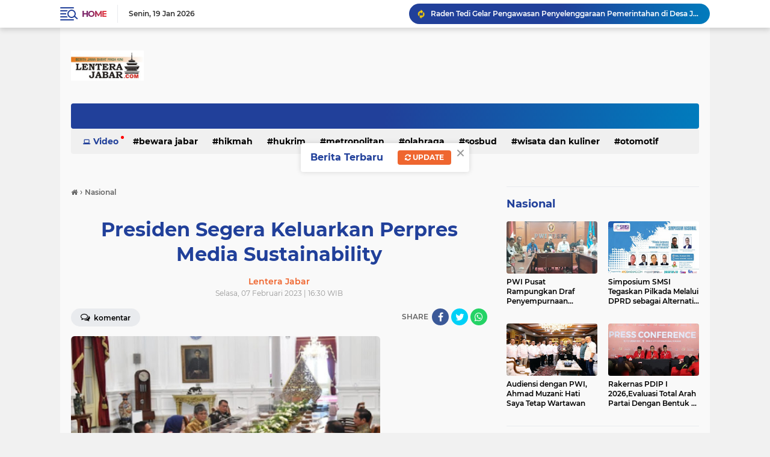

--- FILE ---
content_type: text/javascript; charset=UTF-8
request_url: https://www.lenterajabar.com/feeds/posts/default/-/Nasional?alt=json-in-script&callback=related_results_labels2
body_size: 39241
content:
// API callback
related_results_labels2({"version":"1.0","encoding":"UTF-8","feed":{"xmlns":"http://www.w3.org/2005/Atom","xmlns$openSearch":"http://a9.com/-/spec/opensearchrss/1.0/","xmlns$blogger":"http://schemas.google.com/blogger/2008","xmlns$georss":"http://www.georss.org/georss","xmlns$gd":"http://schemas.google.com/g/2005","xmlns$thr":"http://purl.org/syndication/thread/1.0","id":{"$t":"tag:blogger.com,1999:blog-8761773620245830020"},"updated":{"$t":"2026-01-19T22:04:06.943+07:00"},"category":[{"term":"Parlementaria"},{"term":"Pemerintahan"},{"term":"Nasional"},{"term":"Jawa Barat"},{"term":"Sosbud"},{"term":"pendidikan"},{"term":"Ragam"},{"term":"Bandung Juara"},{"term":"Ekbis"},{"term":"Metropolitan"},{"term":"Ekonomi Bisnis"},{"term":"Terhangat"},{"term":"Hukrim"},{"term":"Olahraga"},{"term":"Bewara Jabar"},{"term":"Wisata"},{"term":"Ekonimi Bisnis"},{"term":"Wisata dan kuliner"},{"term":"Hikmah"},{"term":"jalan-jalan"},{"term":"otomotif"},{"term":"Bandung Raya"},{"term":"Opini"},{"term":"kabupaten bandung"},{"term":"motor"},{"term":"cimahi"},{"term":"mobil"},{"term":"webtorial"},{"term":"Parliamentarian"},{"term":"Redaksi"},{"term":"Pedoman Siber"},{"term":"Privacy Policy"},{"term":"Caption :"},{"term":"Disclaimer"},{"term":"jNasional"}],"title":{"type":"text","$t":"LenteraJabar.com"},"subtitle":{"type":"html","$t":"Sarana Informasi Masa Kini\n\n\nMenyampaikan Informasi Mencerdaskan Masyarakat "},"link":[{"rel":"http://schemas.google.com/g/2005#feed","type":"application/atom+xml","href":"https:\/\/www.lenterajabar.com\/feeds\/posts\/default"},{"rel":"self","type":"application/atom+xml","href":"https:\/\/www.blogger.com\/feeds\/8761773620245830020\/posts\/default\/-\/Nasional?alt=json-in-script"},{"rel":"alternate","type":"text/html","href":"https:\/\/www.lenterajabar.com\/search\/label\/Nasional"},{"rel":"hub","href":"http://pubsubhubbub.appspot.com/"},{"rel":"next","type":"application/atom+xml","href":"https:\/\/www.blogger.com\/feeds\/8761773620245830020\/posts\/default\/-\/Nasional\/-\/Nasional?alt=json-in-script\u0026start-index=26\u0026max-results=25"}],"author":[{"name":{"$t":"Lentera Jabar"},"uri":{"$t":"http:\/\/www.blogger.com\/profile\/13081704983476781127"},"email":{"$t":"noreply@blogger.com"},"gd$image":{"rel":"http://schemas.google.com/g/2005#thumbnail","width":"16","height":"16","src":"https:\/\/img1.blogblog.com\/img\/b16-rounded.gif"}}],"generator":{"version":"7.00","uri":"http://www.blogger.com","$t":"Blogger"},"openSearch$totalResults":{"$t":"4073"},"openSearch$startIndex":{"$t":"1"},"openSearch$itemsPerPage":{"$t":"25"},"entry":[{"id":{"$t":"tag:blogger.com,1999:blog-8761773620245830020.post-6749244266271432484"},"published":{"$t":"2026-01-18T18:08:00.002+07:00"},"updated":{"$t":"2026-01-18T18:08:07.438+07:00"},"category":[{"scheme":"http://www.blogger.com/atom/ns#","term":"Nasional"}],"title":{"type":"text","$t":" Latsitarda Nusantara XLVI\/2026, Taruna Akademi TNI Hadir Bantu Masyarakat Aceh"},"content":{"type":"html","$t":"\u003Cp style=\"text-align: justify;\"\u003E\u003Cspan style=\"font-size: medium;\"\u003E\u003Cspan style=\"background-color: white; color: #222222; font-family: Arial, Helvetica, sans-serif;\"\u003E\u003Cb\u003E\u003C\/b\u003E\u003C\/span\u003E\u003C\/span\u003E\u003C\/p\u003E\u003Cdiv class=\"separator\" style=\"clear: both; text-align: center;\"\u003E\u003Cspan style=\"font-size: medium;\"\u003E\u003Cb\u003E\u003Ca href=\"https:\/\/blogger.googleusercontent.com\/img\/b\/R29vZ2xl\/AVvXsEgADP4EOkEUWLHraoDS1mlSnUCsq_kwpgyFG4VLjrFoPPgVNfU-A8EBo-_FjF8b6SppDIJjhSo22eeIxYyr-tvKKGrFav-kxM9KaMP6aiVswC2wyEQHMcQKjKIBEsDUy7w-mpWB0L0Dqkgb8jCdea88DpxtidrauzfLMct2y1j1hdCHvPAeOyV9xSCi8Bw\/s658\/laks.jpg\" imageanchor=\"1\" style=\"margin-left: 1em; margin-right: 1em;\"\u003E\u003Cimg border=\"0\" data-original-height=\"418\" data-original-width=\"658\" height=\"406\" src=\"https:\/\/blogger.googleusercontent.com\/img\/b\/R29vZ2xl\/AVvXsEgADP4EOkEUWLHraoDS1mlSnUCsq_kwpgyFG4VLjrFoPPgVNfU-A8EBo-_FjF8b6SppDIJjhSo22eeIxYyr-tvKKGrFav-kxM9KaMP6aiVswC2wyEQHMcQKjKIBEsDUy7w-mpWB0L0Dqkgb8jCdea88DpxtidrauzfLMct2y1j1hdCHvPAeOyV9xSCi8Bw\/w640-h406\/laks.jpg\" width=\"640\" \/\u003E\u003C\/a\u003E\u003C\/b\u003E\u003C\/span\u003E\u003C\/div\u003E\u003Cspan style=\"font-size: medium;\"\u003E\u003Cb\u003E\u003Cbr \/\u003ESEMARANG.LENTERAJABAR.COM\u003C\/b\u003E,-\u0026nbsp;\u003Cspan style=\"background-color: white; color: #222222; font-family: Arial, Helvetica, sans-serif;\"\u003EKomandan Jenderal Akademi TNI Letnan Jenderal TNI Sidharta Wisnu Graha mewakili Panglima TNI Jenderal TNI Agus Subiyanto secara resmi membuka sekaligus memberangkatkan Satuan Tugas Taruna (Satgastar) Latihan Integrasi Taruna Wreda Nusantara (Latsitardanus) XLVI Tahun 2026 menuju Provinsi Aceh, yang berlangsung di Dermaga Samudera II Tanjung Emas, Semarang, Jawa Tengah, Sabtu (17\/01\/2026).\u003C\/span\u003E\u003C\/span\u003E\u003Cp\u003E\u003C\/p\u003E\u003Cdiv style=\"text-align: justify;\"\u003E\u003Cspan style=\"color: #222222; font-family: Arial, Helvetica, sans-serif;\"\u003E\u003Cspan style=\"font-size: medium;\"\u003E\u003Cbr \/\u003E\u003C\/span\u003E\u003C\/span\u003E\u003C\/div\u003E\u003Cspan style=\"background-color: white; color: #222222; font-family: Arial, Helvetica, sans-serif;\"\u003E\u003Cdiv style=\"text-align: justify;\"\u003E\u003Cspan style=\"font-size: medium;\"\u003ELatsitarda Nusantara XLVI Tahun 2026 yang dilaksanakan di Provinsi Aceh ini diikuti oleh 1.980 personel, terdiri dari 510 Taruna Akademi Militer, 238 Taruna Akademi Angkatan Laut, 154 Taruna Akademi Angkatan Udara, 283 Taruna Akademi Kepolisian, 45 Taruna Politeknik Siber dan Sandi Negara, 292 Kader Universitas Pertahanan RI, serta 458 personel pendamping, untuk melengkapi Taruna yang telah lebih dulu diberangkatkan sejak 8 Januari 2026.\u003C\/span\u003E\u003C\/div\u003E\u003Cdiv style=\"text-align: justify;\"\u003E\u003Cspan style=\"font-size: medium;\"\u003E\u003Cbr \/\u003E\u003C\/span\u003E\u003C\/div\u003E\u003C\/span\u003E\u003Cdiv style=\"text-align: justify;\"\u003E\u003Cspan style=\"color: #222222; font-family: Arial, Helvetica, sans-serif;\"\u003E\u003Cspan style=\"font-size: medium;\"\u003E\u003Cbr \/\u003E\u003C\/span\u003E\u003C\/span\u003E\u003C\/div\u003E\u003Cspan style=\"background-color: white; color: #222222; font-family: Arial, Helvetica, sans-serif;\"\u003E\u003Cdiv style=\"text-align: justify;\"\u003E\u003Cspan style=\"font-size: medium;\"\u003EDalam amanat Panglima TNI yang dibacakan oleh Danjen Akademi TNI disampaikan bahwa Latsitarda Nusantara XLVI\/2026 merupakan kegiatan integratif Taruna Akademi Militer, Akademi Angkatan Laut, Akademi Angkatan Udara, Akademi Kepolisian, Taruna Politeknik Siber dan Sandi Negara (Poltek SSN), serta Kadet Universitas Pertahanan RI sebagai tahapan akhir pendidikan sebelum dilantik menjadi Perwira TNI dan Polri oleh Presiden Republik Indonesia pada akhir Juli 2026. Kegiatan ini juga merupakan bentuk kepedulian TNI dalam membantu masyarakat yang terdampak pascabencana banjir, sekaligus mendukung upaya pemerintah daerah dalam percepatan pemulihan wilayah.\u003C\/span\u003E\u003C\/div\u003E\u003Cdiv style=\"text-align: justify;\"\u003E\u003Cspan style=\"font-size: medium;\"\u003E\u003Cbr \/\u003E\u003C\/span\u003E\u003C\/div\u003E\u003C\/span\u003E\u003Cdiv style=\"text-align: justify;\"\u003E\u003Cspan style=\"color: #222222; font-family: Arial, Helvetica, sans-serif;\"\u003E\u003Cspan style=\"font-size: medium;\"\u003E\u003Cbr \/\u003E\u003C\/span\u003E\u003C\/span\u003E\u003C\/div\u003E\u003Cspan style=\"background-color: white; color: #222222; font-family: Arial, Helvetica, sans-serif;\"\u003E\u003Cdiv style=\"text-align: justify;\"\u003E\u003Cspan style=\"font-size: medium;\"\u003ELebih lanjut disampaikan, kegiatan Bhakti Taruna mencakup sasaran fisik berupa pembersihan fasilitas umum serta sasaran nonfisik yang meliputi trauma healing, dapur umum ceria, pelayanan kesehatan, penyuluhan sanitasi dan Perilaku Hidup Bersih dan Sehat (PHBS), serta edukasi kepada masyarakat, khususnya anak-anak. Seluruh rangkaian kegiatan dilaksanakan selama satu bulan, terhitung mulai 17 Januari hingga 16 Februari 2026 di wilayah Kabupaten Aceh Tamiang.\u003C\/span\u003E\u003C\/div\u003E\u003Cdiv style=\"text-align: justify;\"\u003E\u003Cspan style=\"font-size: medium;\"\u003E\u003Cbr \/\u003E\u003C\/span\u003E\u003C\/div\u003E\u003C\/span\u003E\u003Cdiv style=\"text-align: justify;\"\u003E\u003Cspan style=\"color: #222222; font-family: Arial, Helvetica, sans-serif;\"\u003E\u003Cspan style=\"font-size: medium;\"\u003E\u003Cbr \/\u003E\u003C\/span\u003E\u003C\/span\u003E\u003C\/div\u003E\u003Cspan style=\"background-color: white; color: #222222; font-family: Arial, Helvetica, sans-serif;\"\u003E\u003Cdiv style=\"text-align: justify;\"\u003E\u003Cspan style=\"font-size: medium;\"\u003EMengakhiri sambutannya, Panglima TNI berpesan kepada para peserta Latsitarda Nusantara XLVI\/2026 agar melaksanakan kegiatan dengan penuh semangat, disiplin, dan rasa tanggung jawab, menjaga kehormatan diri dan institusi, mematuhi kearifan lokal, serta mengutamakan keselamatan dan kesehatan dalam mengimplementasikan semangat integrasi TNI, Polri, Poltek SSN, dan Universitas Pertahanan RI bersama masyarakat.(red\/ris)\u003C\/span\u003E\u003C\/div\u003E\u003C\/span\u003E"},"link":[{"rel":"edit","type":"application/atom+xml","href":"https:\/\/www.blogger.com\/feeds\/8761773620245830020\/posts\/default\/6749244266271432484"},{"rel":"self","type":"application/atom+xml","href":"https:\/\/www.blogger.com\/feeds\/8761773620245830020\/posts\/default\/6749244266271432484"},{"rel":"alternate","type":"text/html","href":"https:\/\/www.lenterajabar.com\/2026\/01\/latsitarda-nusantara-xlvi2026-taruna.html","title":" Latsitarda Nusantara XLVI\/2026, Taruna Akademi TNI Hadir Bantu Masyarakat Aceh"}],"author":[{"name":{"$t":"Lentera Jabar"},"uri":{"$t":"http:\/\/www.blogger.com\/profile\/13081704983476781127"},"email":{"$t":"noreply@blogger.com"},"gd$image":{"rel":"http://schemas.google.com/g/2005#thumbnail","width":"16","height":"16","src":"https:\/\/img1.blogblog.com\/img\/b16-rounded.gif"}}],"media$thumbnail":{"xmlns$media":"http://search.yahoo.com/mrss/","url":"https:\/\/blogger.googleusercontent.com\/img\/b\/R29vZ2xl\/AVvXsEgADP4EOkEUWLHraoDS1mlSnUCsq_kwpgyFG4VLjrFoPPgVNfU-A8EBo-_FjF8b6SppDIJjhSo22eeIxYyr-tvKKGrFav-kxM9KaMP6aiVswC2wyEQHMcQKjKIBEsDUy7w-mpWB0L0Dqkgb8jCdea88DpxtidrauzfLMct2y1j1hdCHvPAeOyV9xSCi8Bw\/s72-w640-h406-c\/laks.jpg","height":"72","width":"72"}},{"id":{"$t":"tag:blogger.com,1999:blog-8761773620245830020.post-2058697946544929897"},"published":{"$t":"2026-01-16T18:51:00.000+07:00"},"updated":{"$t":"2026-01-16T18:51:30.477+07:00"},"category":[{"scheme":"http://www.blogger.com/atom/ns#","term":"Nasional"}],"title":{"type":"text","$t":"PWI Pusat Rampungkan Draf Penyempurnaan PD\/PRT: Perjelas Mekanisme Pemilihan Ketum dan Pembentukan Majelis Tinggi"},"content":{"type":"html","$t":"\u003Cp style=\"text-align: justify;\"\u003E\u003Cspan style=\"font-family: arial; font-size: medium;\"\u003E\u003Cb\u003E\u003C\/b\u003E\u003C\/span\u003E\u003C\/p\u003E\u003Cdiv class=\"separator\" style=\"clear: both; text-align: center;\"\u003E\u003Cspan style=\"font-family: arial; font-size: medium;\"\u003E\u003Cb\u003E\u003Ca href=\"https:\/\/blogger.googleusercontent.com\/img\/b\/R29vZ2xl\/AVvXsEjUn3NU63A4g0PQlIK0TlrX7PkqNPZTA1SqfZAGskolMb7ePpUlBlzvhN_Hqfkg6XHEh13AfP7TUhbBxGFWZc2uKXZPLaMdqQc3Kx4cEA5-yNBfBptzWxTGyy0AT3RUuSLA4j9gpoRnClwQ4sIwFnGzcmkjpa5XkajkXlSLsnhGsS5TMrNMyiAiCBSYu_o\/s659\/pln%20pwi.jpg\" imageanchor=\"1\" style=\"margin-left: 1em; margin-right: 1em;\"\u003E\u003Cimg border=\"0\" data-original-height=\"389\" data-original-width=\"659\" height=\"378\" src=\"https:\/\/blogger.googleusercontent.com\/img\/b\/R29vZ2xl\/AVvXsEjUn3NU63A4g0PQlIK0TlrX7PkqNPZTA1SqfZAGskolMb7ePpUlBlzvhN_Hqfkg6XHEh13AfP7TUhbBxGFWZc2uKXZPLaMdqQc3Kx4cEA5-yNBfBptzWxTGyy0AT3RUuSLA4j9gpoRnClwQ4sIwFnGzcmkjpa5XkajkXlSLsnhGsS5TMrNMyiAiCBSYu_o\/w640-h378\/pln%20pwi.jpg\" width=\"640\" \/\u003E\u003C\/a\u003E\u003C\/b\u003E\u003C\/span\u003E\u003C\/div\u003E\u003Cspan style=\"font-family: arial; font-size: medium;\"\u003E\u003Cb\u003E\u003Cbr \/\u003EJAKARTA.LENTERAJABAR.COM\u003C\/b\u003E, – Pengurus PWI Pusat resmi merampungkan rangkaian Rapat Pleno pembahasan draf penyempurnaan Peraturan Dasar dan Peraturan Rumah Tangga (PD\/PRT) yang digelar di Sekretariat PWI Pusat, Gedung Dewan Pers, Jakarta, Kamis (15\/1\/2026).\u003C\/span\u003E\u003Cp\u003E\u003C\/p\u003E\u003Cp style=\"text-align: justify;\"\u003E\u003Cspan style=\"font-family: arial; font-size: medium;\"\u003E\u003Cbr \/\u003E\u003C\/span\u003E\u003C\/p\u003E\u003Cp style=\"text-align: justify;\"\u003E\u003Cspan style=\"font-family: arial; font-size: medium;\"\u003ERapat pleno ini merupakan kelanjutan pembahasan intensif penyempurnaan PD\/PRT yang telah berlangsung sejak Senin, 12 Januari 2026. Pertemuan strategis tersebut dihadiri jajaran Dewan Penasehat, Dewan Kehormatan, Dewan Pakar, serta seluruh Pengurus Pleno PWI Pusat, sebagai bagian dari upaya memperkuat arah dan fondasi organisasi.\u003C\/span\u003E\u003C\/p\u003E\u003Cp style=\"text-align: justify;\"\u003E\u003Cspan style=\"font-family: arial; font-size: medium;\"\u003E\u003Cbr \/\u003E\u003C\/span\u003E\u003C\/p\u003E\u003Cp style=\"text-align: justify;\"\u003E\u003Cspan style=\"font-family: arial; font-size: medium;\"\u003ERapat dipimpin oleh Ketua Bidang Organisasi PWI Pusat, Zulkifli Gani Ottoh (Zugito). Dalam pengantarnya, Zugito menegaskan bahwa penyempurnaan PD\/PRT merupakan langkah konstitusional yang penting bagi keberlanjutan organisasi. Menurutnya, perubahan dilakukan untuk menjawab dinamika internal serta tantangan dunia pers yang terus berkembang.\u0026nbsp;\u003C\/span\u003E\u003C\/p\u003E\u003Cp style=\"text-align: justify;\"\u003E\u003Cspan style=\"font-family: arial; font-size: medium;\"\u003E\u003Cbr \/\u003E\u003C\/span\u003E\u003C\/p\u003E\u003Cp style=\"text-align: justify;\"\u003E\u003Cspan style=\"font-family: arial; font-size: medium;\"\u003E“PD\/PRT adalah pijakan utama organisasi. Karena itu, penyempurnaannya harus dilakukan secara cermat, terbuka, dan berorientasi pada penguatan tata kelola,” ujarnya.\u003C\/span\u003E\u003C\/p\u003E\u003Cp style=\"text-align: justify;\"\u003E\u003Cspan style=\"font-family: arial; font-size: medium;\"\u003E\u003Cbr \/\u003E\u003C\/span\u003E\u003C\/p\u003E\u003Cp style=\"text-align: justify;\"\u003E\u003Cspan style=\"font-family: arial; font-size: medium;\"\u003ESekretaris Tim Penyempurnaan PD\/PRT PWI Pusat, Nurcholis MA Basyari, menjelaskan bahwa rapat pleno ini menandai selesainya pembahasan substansi utama draf PD\/PRT di tingkat pusat. Ia menyampaikan bahwa tim penyempurnaan telah bekerja secara intensif dengan melibatkan berbagai unsur pengurus.\u0026nbsp;\u003C\/span\u003E\u003C\/p\u003E\u003Cp style=\"text-align: justify;\"\u003E\u003Cspan style=\"font-family: arial; font-size: medium;\"\u003E\u003Cbr \/\u003E\u003C\/span\u003E\u003C\/p\u003E\u003Cp style=\"text-align: justify;\"\u003E\u003Cspan style=\"font-family: arial; font-size: medium;\"\u003E“Tim telah merampungkan pembahasan materi pokok dan menyerap pandangan dari peserta pleno. Tahap berikutnya adalah perapihan draf dan sosialisasi kepada PWI provinsi untuk mendapatkan masukan,” kata Nurcholis di Jakarta, Jumat (16\/1\/2026).\u003C\/span\u003E\u003C\/p\u003E\u003Cp style=\"text-align: justify;\"\u003E\u003Cspan style=\"font-family: arial; font-size: medium;\"\u003E\u003Cbr \/\u003E\u003C\/span\u003E\u003C\/p\u003E\u003Cp style=\"text-align: justify;\"\u003E\u003Cspan style=\"font-family: arial; font-size: medium;\"\u003EIa menambahkan, penyempurnaan PD\/PRT kali ini diarahkan untuk memperjelas mekanisme kepemimpinan dan memperkuat sistem penyelesaian persoalan organisasi. Seluruh masukan dari daerah nantinya akan dihimpun sebagai bahan finalisasi sebelum dibawa ke forum Konferensi Kerja Nasional (Konkernas) PWI yang dijadwalkan berlangsung Februari 2026.\u0026nbsp;\u003C\/span\u003E\u003C\/p\u003E\u003Cp style=\"text-align: justify;\"\u003E\u003Cspan style=\"font-family: arial; font-size: medium;\"\u003E\u003Cbr \/\u003E\u003C\/span\u003E\u003C\/p\u003E\u003Cp style=\"text-align: justify;\"\u003E\u003Cspan style=\"font-family: arial; font-size: medium;\"\u003E“Prinsipnya, PD\/PRT ini diharapkan menjadi kesepakatan bersama seluruh elemen PWI,” tegasnya.\u003C\/span\u003E\u003C\/p\u003E\u003Cp style=\"text-align: justify;\"\u003E\u003Cspan style=\"font-family: arial; font-size: medium;\"\u003E\u003Cbr \/\u003E\u003C\/span\u003E\u003C\/p\u003E\u003Cp style=\"text-align: justify;\"\u003E\u003Cspan style=\"font-family: arial; font-size: medium;\"\u003EAdapun tim penyempurnaan PD\/PRT ini terdiri dari Ketua Tim Zulkifli Gani Ottoh (Ketua Bidang Organisasi), Sekretaris Nurcholis MA Basyari (Sekretaris Dewan Kehormatan), Djoko Tetuko Abdul Latief (Wakil Ketua Bidang Organisasi), Iskandar Zulkarnain (Wasekjen), Novrizon Burman (Wakil Ketua Bidang Pembinaan Daerah), Zul Effendi (Ketua DK PWI Sumatera Barat), dan Anrico Pasaribu (Ketua Bidang Pembelaan dan Pembinaan Hukum).\u0026nbsp;\u003C\/span\u003E\u003C\/p\u003E\u003Cp style=\"text-align: justify;\"\u003E\u003Cspan style=\"font-family: arial; font-size: medium;\"\u003E\u003Cbr \/\u003E\u003C\/span\u003E\u003C\/p\u003E\u003Cp style=\"text-align: justify;\"\u003E\u003Cspan style=\"font-family: arial; font-size: medium;\"\u003E\u003Cb\u003EPerubahan Fundamental\u003C\/b\u003E\u003C\/span\u003E\u003C\/p\u003E\u003Cp style=\"text-align: justify;\"\u003E\u003Cspan style=\"font-family: arial; font-size: medium;\"\u003E\u003Cbr \/\u003E\u003C\/span\u003E\u003C\/p\u003E\u003Cp style=\"text-align: justify;\"\u003E\u003Cspan style=\"font-family: arial; font-size: medium;\"\u003EDua perubahan fundamental mengemuka dalam amandemen PD\/PRT tersebut. Pertama, mekanisme pemilihan Ketua Umum dan Pimpinan Pusat PWI yang mengadopsi pola pemilihan sistem formatur, dengan melibatkan seluruh anggota dan ketua PWI dari 38 provinsi serta satu cabang khusus Surakarta.\u0026nbsp;\u003C\/span\u003E\u003C\/p\u003E\u003Cp style=\"text-align: justify;\"\u003E\u003Cspan style=\"font-family: arial; font-size: medium;\"\u003E\u003Cbr \/\u003E\u003C\/span\u003E\u003C\/p\u003E\u003Cp style=\"text-align: justify;\"\u003E\u003Cspan style=\"font-family: arial; font-size: medium;\"\u003EMekanisme ini dinilai lebih demokratis tanpa mengesampingkan prinsip musyawarah mufakat.\u003C\/span\u003E\u003C\/p\u003E\u003Cp style=\"text-align: justify;\"\u003E\u003Cspan style=\"font-family: arial; font-size: medium;\"\u003E\u003Cbr \/\u003E\u003C\/span\u003E\u003C\/p\u003E\u003Cp style=\"text-align: justify;\"\u003E\u003Cspan style=\"font-family: arial; font-size: medium;\"\u003EPerubahan kedua adalah pembentukan Majelis Tinggi bersifat ad hoc yang berfungsi sebagai lembaga terakhir apabila terjadi kebuntuan dalam penanganan pelanggaran AD, ART, KEJ, dan KPW PWI.\u003C\/span\u003E\u003C\/p\u003E\u003Cp style=\"text-align: justify;\"\u003E\u003Cspan style=\"font-family: arial; font-size: medium;\"\u003E\u003Cbr \/\u003E\u003C\/span\u003E\u003C\/p\u003E\u003Cp style=\"text-align: justify;\"\u003E\u003Cspan style=\"font-family: arial; font-size: medium;\"\u003E\u0026nbsp;“Perubahan ini dirancang untuk memperkuat sistem checks and balances serta memastikan kepastian organisasi,” ujar Zugito.\u003C\/span\u003E\u003C\/p\u003E\u003Cp style=\"text-align: justify;\"\u003E\u003Cspan style=\"font-family: arial; font-size: medium;\"\u003E\u003Cbr \/\u003E\u003C\/span\u003E\u003C\/p\u003E\u003Cp style=\"text-align: justify;\"\u003E\u003Cspan style=\"font-family: arial; font-size: medium;\"\u003EMenutup rangkaian rapat pleno, Sekretaris Jenderal PWI, Zulmansyah Sekedang, memastikan bahwa hasil pembahasan PD\/PRT akan segera disampaikan secara resmi kepada pengurus PWI di daerah.\u0026nbsp;\u003C\/span\u003E\u003C\/p\u003E\u003Cp style=\"text-align: justify;\"\u003E\u003Cspan style=\"font-family: arial; font-size: medium;\"\u003E\u003Cbr \/\u003E\u003C\/span\u003E\u003C\/p\u003E\u003Cp style=\"text-align: justify;\"\u003E\u003Cspan style=\"font-family: arial; font-size: medium;\"\u003E“Hasil pleno akan kami kirimkan secara tertulis kepada pengurus PWI provinsi untuk ditelaah dan diberikan masukan sebelum disahkan,” jelasnya.\u003C\/span\u003E\u003C\/p\u003E\u003Cp style=\"text-align: justify;\"\u003E\u003Cspan style=\"font-family: arial; font-size: medium;\"\u003E\u003Cbr \/\u003E\u003C\/span\u003E\u003C\/p\u003E\u003Cp style=\"text-align: justify;\"\u003E\u003Cspan style=\"font-family: arial; font-size: medium;\"\u003EMelalui proses ini, PWI Pusat berharap partisipasi aktif pengurus daerah dapat memperkaya substansi PD\/PRT, sekaligus memperkuat PWI sebagai organisasi pers yang modern, solid, dan adaptif terhadap perkembangan zaman.(red\/ris)\u003C\/span\u003E\u003C\/p\u003E"},"link":[{"rel":"edit","type":"application/atom+xml","href":"https:\/\/www.blogger.com\/feeds\/8761773620245830020\/posts\/default\/2058697946544929897"},{"rel":"self","type":"application/atom+xml","href":"https:\/\/www.blogger.com\/feeds\/8761773620245830020\/posts\/default\/2058697946544929897"},{"rel":"alternate","type":"text/html","href":"https:\/\/www.lenterajabar.com\/2026\/01\/pwi-pusat-rampungkan-draf-penyempurnaan.html","title":"PWI Pusat Rampungkan Draf Penyempurnaan PD\/PRT: Perjelas Mekanisme Pemilihan Ketum dan Pembentukan Majelis Tinggi"}],"author":[{"name":{"$t":"Lentera Jabar"},"uri":{"$t":"http:\/\/www.blogger.com\/profile\/13081704983476781127"},"email":{"$t":"noreply@blogger.com"},"gd$image":{"rel":"http://schemas.google.com/g/2005#thumbnail","width":"16","height":"16","src":"https:\/\/img1.blogblog.com\/img\/b16-rounded.gif"}}],"media$thumbnail":{"xmlns$media":"http://search.yahoo.com/mrss/","url":"https:\/\/blogger.googleusercontent.com\/img\/b\/R29vZ2xl\/AVvXsEjUn3NU63A4g0PQlIK0TlrX7PkqNPZTA1SqfZAGskolMb7ePpUlBlzvhN_Hqfkg6XHEh13AfP7TUhbBxGFWZc2uKXZPLaMdqQc3Kx4cEA5-yNBfBptzWxTGyy0AT3RUuSLA4j9gpoRnClwQ4sIwFnGzcmkjpa5XkajkXlSLsnhGsS5TMrNMyiAiCBSYu_o\/s72-w640-h378-c\/pln%20pwi.jpg","height":"72","width":"72"}},{"id":{"$t":"tag:blogger.com,1999:blog-8761773620245830020.post-5106600527357470338"},"published":{"$t":"2026-01-15T19:20:00.003+07:00"},"updated":{"$t":"2026-01-15T19:20:34.413+07:00"},"category":[{"scheme":"http://www.blogger.com/atom/ns#","term":"Nasional"}],"title":{"type":"text","$t":"Simposium SMSI Tegaskan Pilkada Melalui DPRD sebagai Alternatif Demokrasi"},"content":{"type":"html","$t":"\u003Cp style=\"text-align: justify;\"\u003E\u003Cspan style=\"font-family: arial; font-size: medium;\"\u003E\u003Cb\u003E\u003C\/b\u003E\u003C\/span\u003E\u003C\/p\u003E\u003Cdiv class=\"separator\" style=\"clear: both; text-align: center;\"\u003E\u003Cspan style=\"font-family: arial; font-size: medium;\"\u003E\u003Cb\u003E\u003Ca href=\"https:\/\/blogger.googleusercontent.com\/img\/b\/R29vZ2xl\/AVvXsEgsRrnu8O0bgBjmhftsorCVSJQmYK6SrMotdhrgQhAcNnVduVcG3SwY1WdMJeP9KHp2tLnqO3KW50FdgQIygWqTC9Ac_MkvenguhiA-c3Mf8UUrSksVcjNZATrIyGHjPlCFvp3Fm_v_7zPJry3GQzOkU5RTzBZZsl_iaTcvW8ubcfl4BLQZFVFzlsoM6-M\/s658\/sn%20smsi.jpg\" imageanchor=\"1\" style=\"margin-left: 1em; margin-right: 1em;\"\u003E\u003Cimg border=\"0\" data-original-height=\"387\" data-original-width=\"658\" height=\"376\" src=\"https:\/\/blogger.googleusercontent.com\/img\/b\/R29vZ2xl\/AVvXsEgsRrnu8O0bgBjmhftsorCVSJQmYK6SrMotdhrgQhAcNnVduVcG3SwY1WdMJeP9KHp2tLnqO3KW50FdgQIygWqTC9Ac_MkvenguhiA-c3Mf8UUrSksVcjNZATrIyGHjPlCFvp3Fm_v_7zPJry3GQzOkU5RTzBZZsl_iaTcvW8ubcfl4BLQZFVFzlsoM6-M\/w640-h376\/sn%20smsi.jpg\" width=\"640\" \/\u003E\u003C\/a\u003E\u003C\/b\u003E\u003C\/span\u003E\u003C\/div\u003E\u003Cspan style=\"font-family: arial; font-size: medium;\"\u003E\u003Cb\u003E\u003Cbr \/\u003EJAKARTA.LENTERAJABAR.COM\u003C\/b\u003E,- Wacana perubahan sistem pemilihan kepala daerah kembali menguat menjelang Pilkada 2026. Menyikapi dinamika tersebut, Serikat Media Siber Indonesia (SMSI) menggelar Simposium Nasional bertema “Pilkada dalam Bingkai Demokrasi Pancasila” pada Rabu, 14 Januari 2026, bertempat di Press Club Indonesia, Kantor SMSI Pusat, Jalan Veteran II No. 7C, Gambir, Jakarta Pusat.\u003C\/span\u003E\u003Cp\u003E\u003C\/p\u003E\u003Cp style=\"text-align: justify;\"\u003E\u003Cspan style=\"font-family: arial; font-size: medium;\"\u003E\u003Cbr \/\u003E\u003C\/span\u003E\u003C\/p\u003E\u003Cp style=\"text-align: justify;\"\u003E\u003Cspan style=\"font-family: arial; font-size: medium;\"\u003ESimposium nasional yang dipandu Sekretaris Jenderal SMSI, Makali Kumar, S.H., M.H., menghadirkan sejumlah akademisi dan pakar kebijakan untuk mendiskusikan kemungkinan pemilihan kepala daerah melalui DPRD sebagai alternatif, di tengah meningkatnya biaya politik dan praktik transaksional dalam Pilkada langsung.\u003C\/span\u003E\u003C\/p\u003E\u003Cp style=\"text-align: justify;\"\u003E\u003Cspan style=\"font-family: arial; font-size: medium;\"\u003E\u003Cbr \/\u003E\u003C\/span\u003E\u003C\/p\u003E\u003Cp style=\"text-align: justify;\"\u003E\u003Cspan style=\"font-family: arial; font-size: medium;\"\u003EKetua Dewan Pakar SMSI, Prof. Dr. H. Yuddy Crisnandi, S.E., M.E, menegaskan bahwa demokrasi tidak boleh dipahami secara sempit hanya sebagai prosedur pemungutan suara langsung. Menurutnya, dalam Demokrasi Pancasila, substansi kepemimpinan, stabilitas pemerintahan, dan efektivitas pembangunan daerah juga menjadi ukuran penting.\u003C\/span\u003E\u003C\/p\u003E\u003Cp style=\"text-align: justify;\"\u003E\u003Cspan style=\"font-family: arial; font-size: medium;\"\u003E\u003Cbr \/\u003E\u003C\/span\u003E\u003C\/p\u003E\u003Cp style=\"text-align: justify;\"\u003E\u003Cspan style=\"font-family: arial; font-size: medium;\"\u003EProf. Yuddy menilai, pada masa sebelum reformasi—termasuk era pemerintahan Presiden Soeharto—mekanisme pemilihan kepala daerah melalui DPRD memiliki keunggulan dalam hal stabilitas dan kesinambungan kebijakan, meski tetap perlu dikritisi agar tidak mengulang praktik sentralisasi kekuasaan. “Model tersebut dapat menjadi referensi historis untuk dirumuskan ulang secara lebih demokratis dan transparan,” ujarnya.\u003C\/span\u003E\u003C\/p\u003E\u003Cp style=\"text-align: justify;\"\u003E\u003Cspan style=\"font-family: arial; font-size: medium;\"\u003E\u003Cbr \/\u003E\u003C\/span\u003E\u003C\/p\u003E\u003Cp style=\"text-align: justify;\"\u003E\u003Cspan style=\"font-family: arial; font-size: medium;\"\u003EPandangan tersebut diperkuat oleh Guru Besar Ilmu Pemerintahan Sekolah Tinggi Ilmu Kepolisian, Prof. Dr. Albertus Wahyurudhanto, M.Si. Ia menilai bahwa persoalan utama Pilkada hari ini bukan sekadar langsung atau tidak langsung, melainkan lemahnya sistem kaderisasi dan rekrutmen elite politik.\u003C\/span\u003E\u003C\/p\u003E\u003Cp style=\"text-align: justify;\"\u003E\u003Cspan style=\"font-family: arial; font-size: medium;\"\u003E\u003Cbr \/\u003E\u003C\/span\u003E\u003C\/p\u003E\u003Cp style=\"text-align: justify;\"\u003E\u003Cspan style=\"font-family: arial; font-size: medium;\"\u003EMenurut Prof. Albertus, pada masa pemilihan melalui DPRD, seleksi kepala daerah lebih menekankan aspek kapasitas administratif dan loyalitas terhadap sistem pemerintahan. “Memang ada keterbatasan demokratis di masa lalu, tetapi ada pelajaran penting tentang kontrol politik dan efisiensi biaya. Jika dirancang ulang dengan prinsip akuntabilitas dan keterbukaan, pemilihan lewat DPRD bisa menjadi alternatif rasional,” jelasnya.\u003C\/span\u003E\u003C\/p\u003E\u003Cp style=\"text-align: justify;\"\u003E\u003Cspan style=\"font-family: arial; font-size: medium;\"\u003E\u003Cbr \/\u003E\u003C\/span\u003E\u003C\/p\u003E\u003Cp style=\"text-align: justify;\"\u003E\u003Cspan style=\"font-family: arial; font-size: medium;\"\u003ESementara itu, Guru Besar FISIP Universitas Muhammadiyah Jakarta, Prof. Dr. Taufiqurokhman, S.H., M.Si, menyampaikan pandangan penyeimbang. Ia mengingatkan bahwa Pilkada langsung tetap memberikan legitimasi kuat kepada kepala daerah karena bersumber langsung dari rakyat.\u003C\/span\u003E\u003C\/p\u003E\u003Cp style=\"text-align: justify;\"\u003E\u003Cspan style=\"font-family: arial; font-size: medium;\"\u003E\u003Cbr \/\u003E\u003C\/span\u003E\u003C\/p\u003E\u003Cp style=\"text-align: justify;\"\u003E\u003Cspan style=\"font-family: arial; font-size: medium;\"\u003ENamun demikian, Prof. Taufiqurokhman mengakui bahwa diskursus pemilihan melalui DPRD patut dibahas secara objektif, terutama jika diarahkan untuk memperbaiki kualitas kepemimpinan daerah dan menekan politik uang. “Yang terpenting adalah memastikan kedaulatan rakyat tetap terjaga, apa pun model yang dipilih,” ujarnya.\u003C\/span\u003E\u003C\/p\u003E\u003Cp style=\"text-align: justify;\"\u003E\u003Cspan style=\"font-family: arial; font-size: medium;\"\u003E\u003Cbr \/\u003E\u003C\/span\u003E\u003C\/p\u003E\u003Cp style=\"text-align: justify;\"\u003E\u003Cspan style=\"font-family: arial; font-size: medium;\"\u003ESimposium Nasional SMSI ini menegaskan bahwa pemilihan kepala daerah melalui DPRD dapat menjadi salah satu alternatif kebijakan, dengan syarat dirancang secara demokratis, transparan, dan berlandaskan nilai-nilai Pancasila. Diskusi ini menjadi kontribusi strategis SMSI dalam merespon kondisi yang terjadi.\u003C\/span\u003E\u003C\/p\u003E"},"link":[{"rel":"edit","type":"application/atom+xml","href":"https:\/\/www.blogger.com\/feeds\/8761773620245830020\/posts\/default\/5106600527357470338"},{"rel":"self","type":"application/atom+xml","href":"https:\/\/www.blogger.com\/feeds\/8761773620245830020\/posts\/default\/5106600527357470338"},{"rel":"alternate","type":"text/html","href":"https:\/\/www.lenterajabar.com\/2026\/01\/simposium-smsi-tegaskan-pilkada-melalui.html","title":"Simposium SMSI Tegaskan Pilkada Melalui DPRD sebagai Alternatif Demokrasi"}],"author":[{"name":{"$t":"Lentera Jabar"},"uri":{"$t":"http:\/\/www.blogger.com\/profile\/13081704983476781127"},"email":{"$t":"noreply@blogger.com"},"gd$image":{"rel":"http://schemas.google.com/g/2005#thumbnail","width":"16","height":"16","src":"https:\/\/img1.blogblog.com\/img\/b16-rounded.gif"}}],"media$thumbnail":{"xmlns$media":"http://search.yahoo.com/mrss/","url":"https:\/\/blogger.googleusercontent.com\/img\/b\/R29vZ2xl\/AVvXsEgsRrnu8O0bgBjmhftsorCVSJQmYK6SrMotdhrgQhAcNnVduVcG3SwY1WdMJeP9KHp2tLnqO3KW50FdgQIygWqTC9Ac_MkvenguhiA-c3Mf8UUrSksVcjNZATrIyGHjPlCFvp3Fm_v_7zPJry3GQzOkU5RTzBZZsl_iaTcvW8ubcfl4BLQZFVFzlsoM6-M\/s72-w640-h376-c\/sn%20smsi.jpg","height":"72","width":"72"}},{"id":{"$t":"tag:blogger.com,1999:blog-8761773620245830020.post-1664670569320282062"},"published":{"$t":"2026-01-14T19:52:00.002+07:00"},"updated":{"$t":"2026-01-14T19:52:37.569+07:00"},"category":[{"scheme":"http://www.blogger.com/atom/ns#","term":"Nasional"}],"title":{"type":"text","$t":"Audiensi dengan PWI, Ahmad Muzani: Hati Saya Tetap Wartawan"},"content":{"type":"html","$t":"\u003Cp style=\"text-align: justify;\"\u003E\u003Cspan style=\"font-family: arial; font-size: medium;\"\u003E\u003Cb\u003E\u003C\/b\u003E\u003C\/span\u003E\u003C\/p\u003E\u003Cdiv class=\"separator\" style=\"clear: both; text-align: center;\"\u003E\u003Cspan style=\"font-family: arial; font-size: medium;\"\u003E\u003Cb\u003E\u003Ca href=\"https:\/\/blogger.googleusercontent.com\/img\/b\/R29vZ2xl\/AVvXsEjzNv-nbzChYPDNEtr4UjLzB5tOQSPs6WZo7NV50IfQ2TGtqKAA5GdzYQlYdn2eX-F_kY249rsaox3_LwPHF3lbGrnuQmBu5n046FN_A6r8YNG5Oai7KHhUjKeALMVyRUu7IFBLH2cxtjDUQatYDpTNKKB3u1GQr8LEtRpQQ-_XT70R46cSRCyBG0-zgrs\/s658\/muz%20dan%20pwi.jpg\" imageanchor=\"1\" style=\"margin-left: 1em; margin-right: 1em;\"\u003E\u003Cimg border=\"0\" data-original-height=\"387\" data-original-width=\"658\" height=\"376\" src=\"https:\/\/blogger.googleusercontent.com\/img\/b\/R29vZ2xl\/AVvXsEjzNv-nbzChYPDNEtr4UjLzB5tOQSPs6WZo7NV50IfQ2TGtqKAA5GdzYQlYdn2eX-F_kY249rsaox3_LwPHF3lbGrnuQmBu5n046FN_A6r8YNG5Oai7KHhUjKeALMVyRUu7IFBLH2cxtjDUQatYDpTNKKB3u1GQr8LEtRpQQ-_XT70R46cSRCyBG0-zgrs\/w640-h376\/muz%20dan%20pwi.jpg\" width=\"640\" \/\u003E\u003C\/a\u003E\u003C\/b\u003E\u003C\/span\u003E\u003C\/div\u003E\u003Cspan style=\"font-family: arial; font-size: medium;\"\u003E\u003Cb\u003E\u003Cbr \/\u003EJAKARTA.LENTERAJABAR.COM\u003C\/b\u003E, - Pengurus Persatuan Wartawan Indonesia (PWI) Pusat melakukan pertemuan dengan Ketua Majelis Permusyawaratan Rakyat (MPR) RI, Ahmad Muzani, di Gedung DPR\/MPR, Senayan, Jakarta, Selasa (13\/1\/2026) sore.\u0026nbsp;\u003C\/span\u003E\u003Cp\u003E\u003C\/p\u003E\u003Cp style=\"text-align: justify;\"\u003E\u003Cspan style=\"font-family: arial; font-size: medium;\"\u003E\u003Cbr \/\u003E\u003C\/span\u003E\u003C\/p\u003E\u003Cp style=\"text-align: justify;\"\u003E\u003Cspan style=\"font-family: arial; font-size: medium;\"\u003EPertemuan berlangsung dalam suasana hangat dan reflektif, membahas makna profesi wartawan sebagai panggilan nurani sekaligus peran pers dalam kehidupan kebangsaan.\u003C\/span\u003E\u003C\/p\u003E\u003Cp style=\"text-align: justify;\"\u003E\u003Cspan style=\"font-family: arial; font-size: medium;\"\u003E\u003Cbr \/\u003E\u003C\/span\u003E\u003C\/p\u003E\u003Cp style=\"text-align: justify;\"\u003E\u003Cspan style=\"font-family: arial; font-size: medium;\"\u003EDalam pertemuan tersebut, Ahmad Muzani mengenang kembali perjalanannya sebagai wartawan. Ia bercerita bahwa pada tahun 1991 dirinya mengikuti ujian menjadi wartawan muda di PWI DKI Jakarta, dengan satu pertanyaan yang hingga kini membekas kuat dalam ingatannya.\u003C\/span\u003E\u003C\/p\u003E\u003Cp style=\"text-align: justify;\"\u003E\u003Cspan style=\"font-family: arial; font-size: medium;\"\u003E\u003Cbr \/\u003E\u003C\/span\u003E\u003C\/p\u003E\u003Cp style=\"text-align: justify;\"\u003E\u003Cspan style=\"font-family: arial; font-size: medium;\"\u003E“Salah satu pertanyaannya adalah, jika dalam meliput kita menemukan kecelakaan di tengah jalan, mana yang didahulukan, membantu korban atau menulis berita?” ujar Muzani.\u003C\/span\u003E\u003C\/p\u003E\u003Cp style=\"text-align: justify;\"\u003E\u003Cspan style=\"font-family: arial; font-size: medium;\"\u003E\u003Cbr \/\u003E\u003C\/span\u003E\u003C\/p\u003E\u003Cp style=\"text-align: justify;\"\u003E\u003Cspan style=\"font-family: arial; font-size: medium;\"\u003EIa mengaku memilih membantu korban terlebih dahulu, baru kemudian memberitakan peristiwa tersebut. Bagi Muzani, kemanusiaan harus selalu berada di atas kepentingan apa pun. Dari proses itu, ia dinyatakan lulus sebagai wartawan muda PWI.\u003C\/span\u003E\u003C\/p\u003E\u003Cp style=\"text-align: justify;\"\u003E\u003Cspan style=\"font-family: arial; font-size: medium;\"\u003E\u003Cbr \/\u003E\u003C\/span\u003E\u003C\/p\u003E\u003Cp style=\"text-align: justify;\"\u003E\u003Cspan style=\"font-family: arial; font-size: medium;\"\u003E“Menjadi wartawan itu bukan sekadar profesi, tapi panggilan hati. Artinya memilih untuk mengatakan yang benar itu benar, dan yang salah itu salah,” tegas Ahmad Muzani yang pernah menjadi wartawan di majalah Amanah dan penyiar radio Ramako.\u003C\/span\u003E\u003C\/p\u003E\u003Cp style=\"text-align: justify;\"\u003E\u003Cspan style=\"font-family: arial; font-size: medium;\"\u003E\u003Cbr \/\u003E\u003C\/span\u003E\u003C\/p\u003E\u003Cp style=\"text-align: justify;\"\u003E\u003Cspan style=\"font-family: arial; font-size: medium;\"\u003EMenurutnya, esensi menjadi wartawan adalah memperjuangkan kebenaran dan kepentingan rakyat di atas kepentingan pribadi. Nilai itu, kata dia, harus terus hidup meski seseorang telah berpindah peran.\u003C\/span\u003E\u003C\/p\u003E\u003Cp style=\"text-align: justify;\"\u003E\u003Cspan style=\"font-family: arial; font-size: medium;\"\u003E\u003Cbr \/\u003E\u003C\/span\u003E\u003C\/p\u003E\u003Cp style=\"text-align: justify;\"\u003E\u003Cspan style=\"font-family: arial; font-size: medium;\"\u003E“Saya tidak pernah merasa terpisah dari wartawan. Hati saya sampai sekarang masih wartawan.\u0026nbsp;\u003C\/span\u003E\u003C\/p\u003E\u003Cp style=\"text-align: justify;\"\u003E\u003Cspan style=\"font-family: arial; font-size: medium;\"\u003E\u003Cbr \/\u003E\u003C\/span\u003E\u003C\/p\u003E\u003Cp style=\"text-align: justify;\"\u003E\u003Cspan style=\"font-family: arial; font-size: medium;\"\u003EMuzani juga mengingatkan kembali nilai-nilai dasar PWI yang dirumuskan sejak Kongres PWI tahun 1946 di Solo, yang menempatkan pers sebagai alat perjuangan serta pengabdian kepada bangsa dan negara.\u003C\/span\u003E\u003C\/p\u003E\u003Cp style=\"text-align: justify;\"\u003E\u003Cspan style=\"font-family: arial; font-size: medium;\"\u003E\u003Cbr \/\u003E\u003C\/span\u003E\u003C\/p\u003E\u003Cp style=\"text-align: justify;\"\u003E\u003Cspan style=\"font-family: arial; font-size: medium;\"\u003E“Di PWI wartawan itu disebut pejuang sebab memperjuangkan kepentingan rakyat di atas kepentingan pribadi,” tuturnya.\u003C\/span\u003E\u003C\/p\u003E\u003Cp style=\"text-align: justify;\"\u003E\u003Cspan style=\"font-family: arial; font-size: medium;\"\u003E\u003Cbr \/\u003E\u003C\/span\u003E\u003C\/p\u003E\u003Cp style=\"text-align: justify;\"\u003E\u003Cspan style=\"font-family: arial; font-size: medium;\"\u003EKetua Umum PWI Pusat, Akhmad Munir, menyambut baik refleksi yang disampaikan Ketua MPR RI tersebut. Menurutnya, kisah itu menjadi pengingat penting bagi seluruh insan pers tentang esensi profesi wartawan.\u003C\/span\u003E\u003C\/p\u003E\u003Cp style=\"text-align: justify;\"\u003E\u003Cspan style=\"font-family: arial; font-size: medium;\"\u003E\u003Cbr \/\u003E\u003C\/span\u003E\u003C\/p\u003E\u003Cp style=\"text-align: justify;\"\u003E\u003Cspan style=\"font-family: arial; font-size: medium;\"\u003E“Apa yang disampaikan Ketua MPR menunjukkan bahwa jurnalisme sejati selalu bertumpu pada kebenaran dan kemanusiaan. Nilai-nilai inilah yang terus kita jaga di PWI,” ujar Akhmad Munir yang juga menjabat Ketua Dewas LKBN Antara.\u003C\/span\u003E\u003C\/p\u003E\u003Cp style=\"text-align: justify;\"\u003E\u003Cspan style=\"font-family: arial; font-size: medium;\"\u003E\u003Cbr \/\u003E\u003C\/span\u003E\u003C\/p\u003E\u003Cp style=\"text-align: justify;\"\u003E\u003Cspan style=\"font-family: arial; font-size: medium;\"\u003EMenurut Munir, PWI sampai sekarang tetap memelihara dan merawat nilai-nilai luhur dari para pendiri, sebagai rumah besar wartawan Indonesia yg menjaga nilai-nilai perjuangan yang berkontribusi besar terhadap kemajuan bangsa dan negara.\u003C\/span\u003E\u003C\/p\u003E\u003Cp style=\"text-align: justify;\"\u003E\u003Cspan style=\"font-family: arial; font-size: medium;\"\u003E\u003Cbr \/\u003E\u003C\/span\u003E\u003C\/p\u003E\u003Cp style=\"text-align: justify;\"\u003E\u003Cspan style=\"font-family: arial; font-size: medium;\"\u003ESementara itu, Sekretaris Jenderal PWI Pusat, Zulmansyah Sekedang, menyampaikan bahwa pertemuan ini juga menjadi bagian dari komunikasi PWI dengan pimpinan lembaga negara menjelang pelaksanaan Hari Pers Nasional (HPN) 2026 di Provinsi Banten.\u003C\/span\u003E\u003C\/p\u003E\u003Cp style=\"text-align: justify;\"\u003E\u003Cspan style=\"font-family: arial; font-size: medium;\"\u003E\u003Cbr \/\u003E\u003C\/span\u003E\u003C\/p\u003E\u003Cp style=\"text-align: justify;\"\u003E\u003Cspan style=\"font-family: arial; font-size: medium;\"\u003E“Kami secara resmi mengundang Ketua MPR RI untuk dapat hadir pada peringatan Hari Pers Nasional. Kehadiran beliau tentu akan menjadi kehormatan dan penguat semangat insan pers dalam menjalankan peran kebangsaan,” kata Zulmansyah yang juga Ketua Panitia HPN 2026.\u003C\/span\u003E\u003C\/p\u003E\u003Cp style=\"text-align: justify;\"\u003E\u003Cspan style=\"font-family: arial; font-size: medium;\"\u003E\u003Cbr \/\u003E\u003C\/span\u003E\u003C\/p\u003E\u003Cp style=\"text-align: justify;\"\u003E\u003Cspan style=\"font-family: arial; font-size: medium;\"\u003EIa menambahkan, HPN merupakan momentum refleksi bersama antara pers dan negara dalam menjaga demokrasi, persatuan, serta kepentingan nasional.\u003C\/span\u003E\u003C\/p\u003E\u003Cp style=\"text-align: justify;\"\u003E\u003Cspan style=\"font-family: arial; font-size: medium;\"\u003E\u003Cbr \/\u003E\u003C\/span\u003E\u003C\/p\u003E\u003Cp style=\"text-align: justify;\"\u003E\u003Cspan style=\"font-family: arial; font-size: medium;\"\u003EAhmad Muzani juga menyinggung perubahan lanskap jurnalistik saat ini, di mana peran pewarta turut dijalankan oleh netizen dan konten kreator di ruang digital.\u0026nbsp;\u003C\/span\u003E\u003C\/p\u003E\u003Cp style=\"text-align: justify;\"\u003E\u003Cspan style=\"font-family: arial; font-size: medium;\"\u003E\u003Cbr \/\u003E\u003C\/span\u003E\u003C\/p\u003E\u003Cp style=\"text-align: justify;\"\u003E\u003Cspan style=\"font-family: arial; font-size: medium;\"\u003E“Dari pemberitaan mereka kita mengetahui bahwa ada bantuan yang belum sampai dan penanganan yang belum optimal,” ujarnya.\u003C\/span\u003E\u003C\/p\u003E\u003Cp style=\"text-align: justify;\"\u003E\u003Cspan style=\"font-family: arial; font-size: medium;\"\u003E\u003Cbr \/\u003E\u003C\/span\u003E\u003C\/p\u003E\u003Cp style=\"text-align: justify;\"\u003E\u003Cspan style=\"font-family: arial; font-size: medium;\"\u003EAudiensi dengan Ketua MPR RI tersebut turut dihadiri jajaran Pengurus PWI Pusat lainnya, yakni Bendahara Umum Marthen Selamet Susanto, Ketua Bidang Kemitraan dan Kerjasama Ariawan beserta wakilnya Kadirah, Ketua Bidang Hubungan Luar Negeri Irfan Junaidi.\u003C\/span\u003E\u003C\/p\u003E\u003Cp style=\"text-align: justify;\"\u003E\u003Cspan style=\"font-family: arial; font-size: medium;\"\u003E\u003Cbr \/\u003E\u003C\/span\u003E\u003C\/p\u003E\u003Cp style=\"text-align: justify;\"\u003E\u003Cspan style=\"font-family: arial; font-size: medium;\"\u003EHadir pula Wakil Sekretaris Jenderal Haryo Ristamadji, Ketua Departemen Hankam TNI-Polri Johnny Hardjojo, beserta wakilnya Musrifah dan Badar Subur, Ketua Departemen Parlemen Ade Candra, Ketua Departemen Seni, Musik, Film, dan Budaya Ramon Damora, Ketua Departemen Kajian dan Litbang Akhmad Sefudin dan Wakil Humas Akhmad Dani.(red\/ris)\u003C\/span\u003E\u003C\/p\u003E"},"link":[{"rel":"edit","type":"application/atom+xml","href":"https:\/\/www.blogger.com\/feeds\/8761773620245830020\/posts\/default\/1664670569320282062"},{"rel":"self","type":"application/atom+xml","href":"https:\/\/www.blogger.com\/feeds\/8761773620245830020\/posts\/default\/1664670569320282062"},{"rel":"alternate","type":"text/html","href":"https:\/\/www.lenterajabar.com\/2026\/01\/audiensi-dengan-pwi-ahmad-muzani-hati.html","title":"Audiensi dengan PWI, Ahmad Muzani: Hati Saya Tetap Wartawan"}],"author":[{"name":{"$t":"Lentera Jabar"},"uri":{"$t":"http:\/\/www.blogger.com\/profile\/13081704983476781127"},"email":{"$t":"noreply@blogger.com"},"gd$image":{"rel":"http://schemas.google.com/g/2005#thumbnail","width":"16","height":"16","src":"https:\/\/img1.blogblog.com\/img\/b16-rounded.gif"}}],"media$thumbnail":{"xmlns$media":"http://search.yahoo.com/mrss/","url":"https:\/\/blogger.googleusercontent.com\/img\/b\/R29vZ2xl\/AVvXsEjzNv-nbzChYPDNEtr4UjLzB5tOQSPs6WZo7NV50IfQ2TGtqKAA5GdzYQlYdn2eX-F_kY249rsaox3_LwPHF3lbGrnuQmBu5n046FN_A6r8YNG5Oai7KHhUjKeALMVyRUu7IFBLH2cxtjDUQatYDpTNKKB3u1GQr8LEtRpQQ-_XT70R46cSRCyBG0-zgrs\/s72-w640-h376-c\/muz%20dan%20pwi.jpg","height":"72","width":"72"}},{"id":{"$t":"tag:blogger.com,1999:blog-8761773620245830020.post-5177785176315064326"},"published":{"$t":"2026-01-11T22:05:00.001+07:00"},"updated":{"$t":"2026-01-11T22:07:23.061+07:00"},"category":[{"scheme":"http://www.blogger.com/atom/ns#","term":"Nasional"}],"title":{"type":"text","$t":"   Rakernas PDIP I 2026,Evaluasi Total Arah Partai Dengan Bentuk 7 Komisi"},"content":{"type":"html","$t":"\u003Cp style=\"text-align: justify;\"\u003E\u003C\/p\u003E\u003Ctable align=\"center\" cellpadding=\"0\" cellspacing=\"0\" class=\"tr-caption-container\" style=\"margin-left: auto; margin-right: auto;\"\u003E\u003Ctbody\u003E\u003Ctr\u003E\u003Ctd style=\"text-align: center;\"\u003E\u003Cimg border=\"0\" data-original-height=\"387\" data-original-width=\"657\" height=\"376\" src=\"https:\/\/blogger.googleusercontent.com\/img\/b\/R29vZ2xl\/AVvXsEgmN4OQKq5cGJvslR8FRVQlusTe5xKVvCLuzHUvSOMkxAnyYFN6omUcmn9_c1YrGyKDS6PwsLDLjw1rzVGm-CPZciXdsG_xQc6ErYj8pKktOQNBvW-GPG8pYEihDRKP0Tcx1lRLioWxUthtGunyHEOr6c2PdOyze37yV71TchCZ1bZ-cpeumoliMI0GDOE\/w640-h376\/to%20pdip.jpg\" style=\"margin-left: auto; margin-right: auto;\" width=\"640\" \/\u003E\u003C\/td\u003E\u003C\/tr\u003E\u003Ctr\u003E\u003Ctd class=\"tr-caption\" style=\"text-align: center;\"\u003ECaption : Sekretaris Jenderal PDI Perjuangan, Hasto Kristiyanto (tengah) didampingi Ketua DPP PDIP Andreas Hugo Pareira (kiri) dan Djarot Saiful Hidayat (Kanan) (Foto dok PDIP)\u003C\/td\u003E\u003C\/tr\u003E\u003C\/tbody\u003E\u003C\/table\u003E\u003Cp\u003E\u003C\/p\u003E\u003Ctable align=\"center\" cellpadding=\"0\" cellspacing=\"0\" class=\"tr-caption-container\" style=\"margin-left: auto; margin-right: auto; text-align: center;\"\u003E\u003Ctbody\u003E\u003Ctr\u003E\u003Ctd class=\"tr-caption\"\u003E\u003C\/td\u003E\u003Ctd class=\"tr-caption\"\u003E\u003Cbr \/\u003E\u003C\/td\u003E\u003Ctd class=\"tr-caption\"\u003E\u003Cbr \/\u003E\u003Cbr \/\u003E\u003C\/td\u003E\u003C\/tr\u003E\u003C\/tbody\u003E\u003C\/table\u003E\u003Cp style=\"text-align: justify;\"\u003E\u003C\/p\u003E\u003Cdiv style=\"text-align: center;\"\u003E\u003Ca href=\"https:\/\/blogger.googleusercontent.com\/img\/b\/R29vZ2xl\/AVvXsEgmN4OQKq5cGJvslR8FRVQlusTe5xKVvCLuzHUvSOMkxAnyYFN6omUcmn9_c1YrGyKDS6PwsLDLjw1rzVGm-CPZciXdsG_xQc6ErYj8pKktOQNBvW-GPG8pYEihDRKP0Tcx1lRLioWxUthtGunyHEOr6c2PdOyze37yV71TchCZ1bZ-cpeumoliMI0GDOE\/s657\/to%20pdip.jpg\"\u003E\u003Cspan style=\"color: black;\"\u003E\u003C\/span\u003E\u003C\/a\u003E\u003C\/div\u003E\u003Cp\u003E\u003C\/p\u003E\u003Cp style=\"text-align: justify;\"\u003E\u003Cb\u003EJAKARTA,LENTERAJABAR.COM\u003C\/b\u003E,-- \u003Cspan style=\"font-family: arial; font-size: medium;\"\u003ERapat Kerja Nasional (Rakernas) I PDI Perjuangan 2026 resmi bertepatan dengan peringatan Hari Ulang Tahun ke-53 PDIP di Beach City International Stadium (BCIS), Ancol, Jakarta Utara pada Sabtu (10\/1\/2026).\u003C\/span\u003E\u003C\/p\u003E\u003Cp style=\"text-align: justify;\"\u003E\u003Cspan style=\"font-family: arial; font-size: medium;\"\u003E\u003Cbr \/\u003E\u003C\/span\u003E\u003C\/p\u003E\u003Cp style=\"text-align: justify;\"\u003E\u003Cspan style=\"font-family: arial; font-size: medium;\"\u003ESekretaris Jenderal PDI Perjuangan, Hasto Kristiyanto mengatakan, Rakernas kali ini dijalankan dengan format yang lebih substansial dibandingkan periode sebelumnya.\u003C\/span\u003E\u003C\/p\u003E\u003Cp style=\"text-align: justify;\"\u003E\u003Cb\u003E\u003Cspan style=\"font-family: arial; font-size: medium;\"\u003E\u003Cbr \/\u003E\u003C\/span\u003E\u003C\/b\u003E\u003C\/p\u003E\u003Cp style=\"text-align: justify;\"\u003E\u003Cb\u003E\u003Cspan style=\"font-family: arial; font-size: medium;\"\u003EEvaluasi, Kritik, dan Arah Masa Depan Partai\u003C\/span\u003E\u003C\/b\u003E\u003C\/p\u003E\u003Cp style=\"text-align: justify;\"\u003E\u003Cspan style=\"font-family: arial; font-size: medium;\"\u003EMenurut Hasto, Rakernas menjadi momentum penting bagi PDIP untuk melakukan evaluasi menyeluruh, termasuk kritik dan otokritik internal, sekaligus menentukan arah masa depan partai dalam menjawab berbagai persoalan bangsa.\u003C\/span\u003E\u003C\/p\u003E\u003Cp style=\"text-align: justify;\"\u003E\u003Cspan style=\"font-family: arial; font-size: medium;\"\u003E\u003Cbr \/\u003E\u003C\/span\u003E\u003C\/p\u003E\u003Cp style=\"text-align: justify;\"\u003E\u003Cspan style=\"font-family: arial; font-size: medium;\"\u003E“Ini menunjukkan partai menaruh skala prioritas terhadap berbagai persoalan pokok rakyat,” tegas Hasto dalam konferensi pers pembukaan, dikutip Minggu (12\/1\/2026).\u003C\/span\u003E\u003C\/p\u003E\u003Cp style=\"text-align: justify;\"\u003E\u003Cspan style=\"font-family: arial; font-size: medium;\"\u003E\u003Cbr \/\u003E\u003C\/span\u003E\u003C\/p\u003E\u003Cp style=\"text-align: justify;\"\u003E\u003Cb\u003E\u003Cspan style=\"font-family: arial; font-size: medium;\"\u003EDiperluas Menjadi 7 Komisi Kerja\u003C\/span\u003E\u003C\/b\u003E\u003C\/p\u003E\u003Cp style=\"text-align: justify;\"\u003E\u003Cspan style=\"font-family: arial; font-size: medium;\"\u003ESebagai langkah konkret, Rakernas I PDIP 2026 berlangsung hingga 12 Januari 2026 dengan membentuk 7 komisi kerja, meningkat dari format sebelumnya yang hanya terdiri dari 3 komisi.\u003C\/span\u003E\u003C\/p\u003E\u003Cp style=\"text-align: justify;\"\u003E\u003Cspan style=\"font-family: arial; font-size: medium;\"\u003E\u003Cbr \/\u003E\u003C\/span\u003E\u003C\/p\u003E\u003Cp style=\"text-align: justify;\"\u003E\u003Cspan style=\"font-family: arial; font-size: medium;\"\u003EKetua DPP PDIP Bidang Ideologi dan Kaderisasi Djarot Saiful Hidayat menjelaskan, perubahan ini bertujuan agar pembahasan lebih fokus dan mendalam.\u003C\/span\u003E\u003C\/p\u003E\u003Cp style=\"text-align: justify;\"\u003E\u003Cspan style=\"font-family: arial; font-size: medium;\"\u003E\u003Cbr \/\u003E\u003C\/span\u003E\u003C\/p\u003E\u003Cp style=\"text-align: justify;\"\u003E\u003Cspan style=\"font-family: arial; font-size: medium;\"\u003E“Pada Rakernas pertama pascakongres ke-6 ini, komisi dibuat lebih fokus dan substansial,” ujar Djarot.\u003C\/span\u003E\u003C\/p\u003E\u003Cp style=\"text-align: justify;\"\u003E\u003Cspan style=\"font-family: arial; font-size: medium;\"\u003E\u003Cbr \/\u003E\u003C\/span\u003E\u003C\/p\u003E\u003Cp style=\"text-align: justify;\"\u003E\u003Cspan style=\"font-family: arial; font-size: medium;\"\u003E\u003Cb\u003ESerap Aspirasi Rakyat dari Daerah\u003C\/b\u003E\u003C\/span\u003E\u003C\/p\u003E\u003Cp style=\"text-align: justify;\"\u003E\u003Cspan style=\"font-family: arial; font-size: medium;\"\u003EDjarot menambahkan, Rakernas dirancang untuk menyerap masukan dari rakyat yang diwakili oleh DPD PDIP dari seluruh provinsi, terutama dalam merespons tantangan politik dan isu strategis ke depan.\u003C\/span\u003E\u003C\/p\u003E\u003Cp style=\"text-align: justify;\"\u003E\u003Cspan style=\"font-family: arial; font-size: medium;\"\u003E\u003Cbr \/\u003E\u003C\/span\u003E\u003C\/p\u003E\u003Cp style=\"text-align: justify;\"\u003E\u003Cspan style=\"font-family: arial; font-size: medium;\"\u003EHasil kerja masing-masing komisi nantinya akan dirumuskan menjadi rekomendasi dan sikap politik resmi partai, yang akan dibacakan pada penutupan Rakernas, Senin, 12 Januari 2026.\u003C\/span\u003E\u003C\/p\u003E\u003Cp style=\"text-align: justify;\"\u003E\u003Cspan style=\"font-family: arial; font-size: medium;\"\u003E\u003Cbr \/\u003E\u003C\/span\u003E\u003C\/p\u003E\u003Cp style=\"text-align: justify;\"\u003E\u003Cspan style=\"font-family: arial; font-size: medium;\"\u003EBerikut tujuh komisi yang dibentuk dalam Rakernas I PDIP 2026:\u003C\/span\u003E\u003C\/p\u003E\u003Cp style=\"text-align: justify;\"\u003E\u003Cspan style=\"font-family: arial; font-size: medium;\"\u003E\u003Cb\u003E1.Komisi Sikap Politik\u003C\/b\u003E\u003C\/span\u003E\u003C\/p\u003E\u003Cp style=\"text-align: justify;\"\u003E\u003Cspan style=\"font-family: arial; font-size: medium;\"\u003EMembahas arah internal dan eksternal partai, termasuk respons terhadap isu politik terkini seperti Pilkada.\u003C\/span\u003E\u003C\/p\u003E\u003Cp style=\"text-align: justify;\"\u003E\u003Cspan style=\"font-family: arial; font-size: medium;\"\u003E\u003Cb\u003E2.Komisi Program\u003C\/b\u003E\u003C\/span\u003E\u003C\/p\u003E\u003Cp style=\"text-align: justify;\"\u003E\u003Cspan style=\"font-family: arial; font-size: medium;\"\u003ETerbagi dalam subkomisi Pemerintahan, Kerakyatan, dan Hubungan Internasional, dengan fokus desentralisasi dan tata kelola daerah.\u003C\/span\u003E\u003C\/p\u003E\u003Cp style=\"text-align: justify;\"\u003E\u003Cspan style=\"font-family: arial; font-size: medium;\"\u003E\u003Cb\u003E3.Komisi Organisasi\u003C\/b\u003E\u003C\/span\u003E\u003C\/p\u003E\u003Cp style=\"text-align: justify;\"\u003E\u003Cspan style=\"font-family: arial; font-size: medium;\"\u003EMenitikberatkan konsolidasi struktur hingga tingkat ranting, rekrutmen kader, dan pendidikan politik.\u003C\/span\u003E\u003C\/p\u003E\u003Cp style=\"text-align: justify;\"\u003E\u003Cspan style=\"font-family: arial; font-size: medium;\"\u003E\u003Cb\u003E4.Komisi Pemenangan Pemilu\u003C\/b\u003E\u003C\/span\u003E\u003C\/p\u003E\u003Cp style=\"text-align: justify;\"\u003E\u003Cspan style=\"font-family: arial; font-size: medium;\"\u003EMenyusun strategi pemenangan Pemilu Legislatif dan Pilkada mendatang.\u003C\/span\u003E\u003C\/p\u003E\u003Cp style=\"text-align: justify;\"\u003E\u003Cspan style=\"font-family: arial; font-size: medium;\"\u003E\u003Cb\u003E5.Komisi Pemuda dan Komunikasi Politik\u003C\/b\u003E\u003C\/span\u003E\u003C\/p\u003E\u003Cp style=\"text-align: justify;\"\u003E\u003Cspan style=\"font-family: arial; font-size: medium;\"\u003EMenyikapi potensi pemilih muda yang diprediksi mencapai 56 persen pada 2029 melalui pendekatan komunikasi relevan.\u003C\/span\u003E\u003C\/p\u003E\u003Cp style=\"text-align: justify;\"\u003E\u003Cspan style=\"font-family: arial; font-size: medium;\"\u003E\u003Cb\u003E6.Komisi Perempuan dan Anak\u003C\/b\u003E\u003C\/span\u003E\u003C\/p\u003E\u003Cp style=\"text-align: justify;\"\u003E\u003Cspan style=\"font-family: arial; font-size: medium;\"\u003EMembahas isu perlindungan dan persoalan spesifik perempuan serta anak.\u003C\/span\u003E\u003C\/p\u003E\u003Cp style=\"text-align: justify;\"\u003E\u003Cspan style=\"font-family: arial; font-size: medium;\"\u003E\u003Cb\u003E7.Komisi Lingkungan Hidup dan Mitigasi Bencana\u003C\/b\u003E\u003C\/span\u003E\u003C\/p\u003E\u003Cp style=\"text-align: justify;\"\u003E\u003Cspan style=\"font-family: arial; font-size: medium;\"\u003EMerespons persoalan kerusakan lingkungan, sesuai arahan Ketua Umum Megawati Soekarnoputri.\u003C\/span\u003E\u003C\/p\u003E"},"link":[{"rel":"edit","type":"application/atom+xml","href":"https:\/\/www.blogger.com\/feeds\/8761773620245830020\/posts\/default\/5177785176315064326"},{"rel":"self","type":"application/atom+xml","href":"https:\/\/www.blogger.com\/feeds\/8761773620245830020\/posts\/default\/5177785176315064326"},{"rel":"alternate","type":"text/html","href":"https:\/\/www.lenterajabar.com\/2026\/01\/rakernas-pdip-i-2026evaluasi-total-arah.html","title":"   Rakernas PDIP I 2026,Evaluasi Total Arah Partai Dengan Bentuk 7 Komisi"}],"author":[{"name":{"$t":"Lentera Jabar"},"uri":{"$t":"http:\/\/www.blogger.com\/profile\/13081704983476781127"},"email":{"$t":"noreply@blogger.com"},"gd$image":{"rel":"http://schemas.google.com/g/2005#thumbnail","width":"16","height":"16","src":"https:\/\/img1.blogblog.com\/img\/b16-rounded.gif"}}],"media$thumbnail":{"xmlns$media":"http://search.yahoo.com/mrss/","url":"https:\/\/blogger.googleusercontent.com\/img\/b\/R29vZ2xl\/AVvXsEgmN4OQKq5cGJvslR8FRVQlusTe5xKVvCLuzHUvSOMkxAnyYFN6omUcmn9_c1YrGyKDS6PwsLDLjw1rzVGm-CPZciXdsG_xQc6ErYj8pKktOQNBvW-GPG8pYEihDRKP0Tcx1lRLioWxUthtGunyHEOr6c2PdOyze37yV71TchCZ1bZ-cpeumoliMI0GDOE\/s72-w640-h376-c\/to%20pdip.jpg","height":"72","width":"72"}},{"id":{"$t":"tag:blogger.com,1999:blog-8761773620245830020.post-1144249350705955996"},"published":{"$t":"2026-01-07T20:07:00.019+07:00"},"updated":{"$t":"2026-01-11T15:20:33.107+07:00"},"category":[{"scheme":"http://www.blogger.com/atom/ns#","term":"Nasional"}],"title":{"type":"text","$t":"TNI Gelar Pasukan Satgas Patriot III untuk Tampil di Pakistan Day"},"content":{"type":"html","$t":"\u003Cp style=\"text-align: justify;\"\u003E\u003Cspan style=\"background-color: white; color: #222222; font-family: arial; font-size: large;\"\u003E\u003Cb\u003E\u003Ctable align=\"center\" cellpadding=\"0\" cellspacing=\"0\" class=\"tr-caption-container\" style=\"margin-left: auto; margin-right: auto;\"\u003E\u003Ctbody\u003E\u003Ctr\u003E\u003Ctd style=\"text-align: center;\"\u003E\u003Ca href=\"https:\/\/blogger.googleusercontent.com\/img\/b\/R29vZ2xl\/AVvXsEhjn81KukXjQevMxcvpd6u7suU6kCFQE03iOH6-YLSRZxdf50UBH4jDE3kP73ULSbkDYFqtcXgxTpt6sW0l3xILTvA_8v2nyBnQMMjJUx9Lq0WOGBqEyaGeBvTKFLT3ydyzMl-U5mHhnssYIoj-cVGjZTgMjDJBqKIRj5_K4w5nL9ruaot-mKvTmkEiFD8\/s658\/cek%20agt.jpg\" imageanchor=\"1\" style=\"margin-left: auto; margin-right: auto;\"\u003E\u003Cimg border=\"0\" data-original-height=\"407\" data-original-width=\"658\" height=\"396\" src=\"https:\/\/blogger.googleusercontent.com\/img\/b\/R29vZ2xl\/AVvXsEhjn81KukXjQevMxcvpd6u7suU6kCFQE03iOH6-YLSRZxdf50UBH4jDE3kP73ULSbkDYFqtcXgxTpt6sW0l3xILTvA_8v2nyBnQMMjJUx9Lq0WOGBqEyaGeBvTKFLT3ydyzMl-U5mHhnssYIoj-cVGjZTgMjDJBqKIRj5_K4w5nL9ruaot-mKvTmkEiFD8\/w640-h396\/cek%20agt.jpg\" width=\"640\" \/\u003E\u003C\/a\u003E\u003C\/td\u003E\u003C\/tr\u003E\u003Ctr\u003E\u003Ctd class=\"tr-caption\" style=\"text-align: center;\"\u003ECaption : Wakil Panglima TNI Jenderal TNI Tandyo Budi R.saat mencek anggota\u003Cbr \/\u003E\u003Cbr \/\u003E\u003C\/td\u003E\u003C\/tr\u003E\u003C\/tbody\u003E\u003C\/table\u003E\u003Cbr \/\u003EJAKARTA.LENTERAJABAR.COM\u003C\/b\u003E,-\u0026nbsp;\u003C\/span\u003E\u003Cspan style=\"font-family: arial; font-size: medium;\"\u003E\u003Cspan style=\"background-color: white; color: #222222;\"\u003ETentara Nasional Indonesia (TNI) menggelar Apel Pasukan Satuan Tugas (Satgas) Patriot III sebagai langkah awal dari persiapan keberangkatan kontingen TNI yang akan berpartisipasi dalam peringatan Pakistan Day yang dipimpin Wakil Panglima TNI Jenderal TNI Tandyo Budi R. Bertempat di Lapangan Prima, Mabes TNI, Jakarta Timur, Rabu (7\/01\/2026).\u003C\/span\u003E\u003C\/span\u003E\u003C\/p\u003E\u003Cdiv dir=\"auto\" style=\"background-color: white; color: #222222; text-align: justify;\"\u003E\u003Cspan style=\"font-family: arial; font-size: medium;\"\u003E\u003Cbr \/\u003E\u003C\/span\u003E\u003C\/div\u003E\u003Cdiv dir=\"auto\" style=\"background-color: white; color: #222222; text-align: justify;\"\u003E\u003Cspan style=\"font-family: arial; font-size: medium;\"\u003EDalam arahannya, Wakil Panglima TNI Jenderal TNI Tandyo Budi R. menegaskan bahwa penugasan ini merupakan bentuk kepercayaan sekaligus tanggung jawab besar. Ia meminta seluruh personel menjaga sikap, etika, serta nama baik bangsa selama melaksanakan tugas di luar negeri.\u003C\/span\u003E\u003C\/div\u003E\u003Cdiv dir=\"auto\" style=\"background-color: white; color: #222222; text-align: justify;\"\u003E\u003Cspan style=\"font-family: arial; font-size: medium;\"\u003E\u003Cbr \/\u003E\u003C\/span\u003E\u003C\/div\u003E\u003Cdiv dir=\"auto\" style=\"background-color: white; color: #222222; text-align: justify;\"\u003E\u003Cspan style=\"font-family: arial; font-size: medium;\"\u003EMenurut Wakil Panglima, keikutsertaan TNI dalam peringatan Pakistan Day tidak hanya bersifat seremonial, tetapi juga menjadi simbol persahabatan dan saling percaya antara Angkatan Bersenjata kedua negara.\u003C\/span\u003E\u003C\/div\u003E\u003Cdiv dir=\"auto\" style=\"background-color: white; color: #222222; text-align: justify;\"\u003E\u003Cspan style=\"font-family: arial; font-size: medium;\"\u003E\u003Cbr \/\u003E\u003C\/span\u003E\u003C\/div\u003E\u003Cdiv dir=\"auto\" style=\"background-color: white; color: #222222; text-align: justify;\"\u003E\u003Cspan style=\"font-family: arial; font-size: medium;\"\u003EGelar pasukan tersebut dilaksanakan untuk memastikan kesiapan personel, perlengkapan, serta materiil yang akan digunakan dalam rangkaian kegiatan kenegaraan Pakistan Day. Kontingen TNI dijadwalkan mengikuti defile kehormatan bersama pasukan negara sahabat lainnya dalam upacara tersebut.\u003C\/span\u003E\u003C\/div\u003E\u003Cdiv dir=\"auto\" style=\"background-color: white; color: #222222; text-align: justify;\"\u003E\u003Cspan style=\"font-family: arial; font-size: medium;\"\u003E\u003Cbr \/\u003E\u003C\/span\u003E\u003C\/div\u003E\u003Cdiv dir=\"auto\" style=\"background-color: white; color: #222222; text-align: justify;\"\u003E\u003Cspan style=\"font-family: arial; font-size: medium;\"\u003EPartisipasi TNI merupakan bentuk diplomasi pertahanan Indonesia sekaligus mencerminkan hubungan kerja sama militer yang telah terjalin erat antara Indonesia dan Pakistan. Selain sebagai kehormatan, keikutsertaan ini juga menjadi sarana memperkenalkan profesionalisme dan disiplin prajurit TNI di tingkat internasional.\u003C\/span\u003E\u003C\/div\u003E\u003Cdiv dir=\"auto\" style=\"background-color: white; color: #222222; text-align: justify;\"\u003E\u003Cspan style=\"font-family: arial; font-size: medium;\"\u003E\u003Cbr \/\u003E\u003C\/span\u003E\u003C\/div\u003E\u003Cdiv dir=\"auto\" style=\"background-color: white; color: #222222; text-align: justify;\"\u003E\u003Cspan style=\"font-family: arial; font-size: medium;\"\u003ESatgas Patriot III terdiri dari prajurit-prajurit terpilih lintas Matra yang telah melalui tahapan seleksi kemudian akan melaksanakan latihan intensif. Mereka dipersiapkan tidak hanya untuk menampilkan barisan defile, tetapi juga untuk membawa citra positif Indonesia sebagai negara yang menjunjung tinggi kerja sama dan persahabatan antarbangsa.\u003C\/span\u003E\u003C\/div\u003E\u003Cdiv dir=\"auto\" style=\"background-color: white; color: #222222; text-align: justify;\"\u003E\u003Cspan style=\"font-family: arial; font-size: medium;\"\u003E\u003Cbr \/\u003E\u003C\/span\u003E\u003C\/div\u003E\u003Cdiv dir=\"auto\" style=\"background-color: white; color: #222222; text-align: justify;\"\u003E\u003Cspan style=\"font-family: arial; font-size: medium;\"\u003EMelalui penugasan Satgas Patriot III, TNI berharap hubungan Bilateral Indonesia–Pakistan, khususnya di bidang pertahanan dan militer, dapat semakin kuat serta memberikan kontribusi positif bagi stabilitas dan perdamaian kawasan.(red\/ris)\u003C\/span\u003E\u003C\/div\u003E"},"link":[{"rel":"edit","type":"application/atom+xml","href":"https:\/\/www.blogger.com\/feeds\/8761773620245830020\/posts\/default\/1144249350705955996"},{"rel":"self","type":"application/atom+xml","href":"https:\/\/www.blogger.com\/feeds\/8761773620245830020\/posts\/default\/1144249350705955996"},{"rel":"alternate","type":"text/html","href":"https:\/\/www.lenterajabar.com\/2026\/01\/tni-gelar-pasukan-satgas-patriot-iii.html","title":"TNI Gelar Pasukan Satgas Patriot III untuk Tampil di Pakistan Day"}],"author":[{"name":{"$t":"Lentera Jabar"},"uri":{"$t":"http:\/\/www.blogger.com\/profile\/13081704983476781127"},"email":{"$t":"noreply@blogger.com"},"gd$image":{"rel":"http://schemas.google.com/g/2005#thumbnail","width":"16","height":"16","src":"https:\/\/img1.blogblog.com\/img\/b16-rounded.gif"}}],"media$thumbnail":{"xmlns$media":"http://search.yahoo.com/mrss/","url":"https:\/\/blogger.googleusercontent.com\/img\/b\/R29vZ2xl\/AVvXsEhjn81KukXjQevMxcvpd6u7suU6kCFQE03iOH6-YLSRZxdf50UBH4jDE3kP73ULSbkDYFqtcXgxTpt6sW0l3xILTvA_8v2nyBnQMMjJUx9Lq0WOGBqEyaGeBvTKFLT3ydyzMl-U5mHhnssYIoj-cVGjZTgMjDJBqKIRj5_K4w5nL9ruaot-mKvTmkEiFD8\/s72-w640-h396-c\/cek%20agt.jpg","height":"72","width":"72"}},{"id":{"$t":"tag:blogger.com,1999:blog-8761773620245830020.post-3153131454488019118"},"published":{"$t":"2026-01-07T10:46:00.001+07:00"},"updated":{"$t":"2026-01-11T11:04:57.758+07:00"},"category":[{"scheme":"http://www.blogger.com/atom/ns#","term":"Nasional"}],"title":{"type":"text","$t":" Panglima TNI Hadiri Taklimat Awal Tahun 2026 Presiden RI di Hambalang"},"content":{"type":"html","$t":"\u003Cdiv style=\"text-align: justify;\"\u003E\u003Cspan style=\"font-family: arial; font-size: medium;\"\u003E\u003Cspan style=\"background-color: white; color: #222222;\"\u003E\u003Cb\u003E\u003Cdiv class=\"separator\" style=\"clear: both; text-align: center;\"\u003E\u003Ca href=\"https:\/\/blogger.googleusercontent.com\/img\/b\/R29vZ2xl\/[base64]\/s563\/gus-wo.jpg\" imageanchor=\"1\" style=\"margin-left: 1em; margin-right: 1em;\"\u003E\u003Cimg border=\"0\" data-original-height=\"407\" data-original-width=\"563\" height=\"462\" src=\"https:\/\/blogger.googleusercontent.com\/img\/b\/R29vZ2xl\/[base64]\/w640-h462\/gus-wo.jpg\" width=\"640\" \/\u003E\u003C\/a\u003E\u003C\/div\u003E\u003Cbr \/\u003EKABUPATEN BOGOR.LENTERAJABAR.COM\u003C\/b\u003E, -\u0026nbsp;\u003C\/span\u003E\u003Cspan style=\"background-color: white; color: #222222;\"\u003EPanglima TNI Jenderal TNI Agus Subiyanto menghadiri Taklimat Awal Tahun 2026 yang dipimpin Presiden Republik Indonesia Prabowo Subianto yang dihadiri seluruh jajaran Kabinet Merah Putih di Padepokan Garuda Yaksa, Hambalang, Kabupaten Bogor, Selasa (6\/1\/2026).\u003C\/span\u003E\u003C\/span\u003E\u003C\/div\u003E\u003Cdiv style=\"text-align: justify;\"\u003E\u003Cspan style=\"font-family: arial; font-size: medium;\"\u003E\u003Cspan style=\"background-color: white; color: #222222;\"\u003E\u003Cbr \/\u003E\u003C\/span\u003E\u003C\/span\u003E\u003C\/div\u003E\u003Cdiv style=\"text-align: justify;\"\u003E\u003Cspan style=\"color: #222222;\"\u003E\u003Cspan style=\"font-family: arial; font-size: medium;\"\u003E\u003Cbr \/\u003E\u003C\/span\u003E\u003C\/span\u003E\u003C\/div\u003E\u003Cspan style=\"background-color: white; color: #222222;\"\u003E\u003Cdiv style=\"text-align: justify;\"\u003E\u003Cspan style=\"font-family: arial; font-size: medium;\"\u003EPresiden Republik Indonesia Prabowo Subianto mengawali taklimat dengan menegaskan bahwa kegiatan tersebut menjadi momentum untuk melakukan evaluasi kinerja pemerintahan sepanjang tahun 2025 sekaligus menyusun langkah-langkah konkret yang akan dilaksanakan pada tahun 2026.\u003C\/span\u003E\u003C\/div\u003E\u003Cdiv style=\"text-align: justify;\"\u003E\u003Cspan style=\"font-family: arial; font-size: medium;\"\u003E\u003Cbr \/\u003E\u003C\/span\u003E\u003C\/div\u003E\u003C\/span\u003E\u003Cdiv style=\"text-align: justify;\"\u003E\u003Cspan style=\"color: #222222;\"\u003E\u003Cspan style=\"font-family: arial; font-size: medium;\"\u003E\u003Cbr \/\u003E\u003C\/span\u003E\u003C\/span\u003E\u003C\/div\u003E\u003Cspan style=\"background-color: white; color: #222222;\"\u003E\u003Cdiv style=\"text-align: justify;\"\u003E\u003Cspan style=\"font-family: arial; font-size: medium;\"\u003EDalam arahannya, Presiden Prabowo menyampaikan bahwa capaian pemerintahan pada tahun pertama kepemimpinannya patut dibanggakan. Presiden menegaskan bahwa strategi transformasi bangsa yang ditawarkan kepada rakyat sejak masa pencalonan disusun secara tertulis, terukur, dan berbasis kajian jangka panjang. “Apa yang kita telah capai, menurut saya sangat membanggakan. Kita maju ke hadapan rakyat dengan sesuatu strategi, strategi tertulis, strategi terukur, strategi melalui kajian puluhan tahun,” tegas Presiden.\u003C\/span\u003E\u003C\/div\u003E\u003Cdiv style=\"text-align: justify;\"\u003E\u003Cspan style=\"font-family: arial; font-size: medium;\"\u003E\u003Cbr \/\u003E\u003C\/span\u003E\u003C\/div\u003E\u003C\/span\u003E\u003Cdiv style=\"text-align: justify;\"\u003E\u003Cspan style=\"color: #222222;\"\u003E\u003Cspan style=\"font-family: arial; font-size: medium;\"\u003E\u003Cbr \/\u003E\u003C\/span\u003E\u003C\/span\u003E\u003C\/div\u003E\u003Cspan style=\"background-color: white; color: #222222;\"\u003E\u003Cdiv style=\"text-align: justify;\"\u003E\u003Cspan style=\"font-family: arial; font-size: medium;\"\u003EPresiden Prabowo menekankan bahwa esensi utama dari strategi tersebut adalah mewujudkan kemandirian bangsa, khususnya melalui swasembada pangan dan energi. Presiden menyampaikan bahwa Indonesia telah berhasil mencapai swasembada beras lebih cepat dari target, dengan cadangan beras pemerintah saat ini mencapai lebih dari 3 juta ton atau tertinggi sepanjang sejarah Republik Indonesia. “Tidak ada bangsa yang merdeka bila mana bangsa itu tidak bisa menjamin makan untuk rakyatnya,” ujar Presiden.\u003C\/span\u003E\u003C\/div\u003E\u003Cdiv style=\"text-align: justify;\"\u003E\u003Cspan style=\"font-family: arial; font-size: medium;\"\u003E\u003Cbr \/\u003E\u003C\/span\u003E\u003C\/div\u003E\u003Cdiv style=\"text-align: justify;\"\u003E\u003Cdiv class=\"separator\" style=\"clear: both; text-align: center;\"\u003E\u003Ca href=\"https:\/\/blogger.googleusercontent.com\/img\/b\/R29vZ2xl\/AVvXsEgMSC7EBO22FAq9Vi6GTvlS0evKYlC1QrZTo_EKJJXI4LZ-SbF4C7QUoDfLN1ixGz3m5yQspENH-pxUWFlNw6radaeUWms9Mkd5Rs4Gp40s-Hot3x48htleU0r7rjDmVsvtG1VXfDsfev9r6iQKrS5Vt9NQixvcrBWW91hiJkG-VjUZMI85UkH_QZjRN1g\/s658\/prabowo.jpg\" imageanchor=\"1\" style=\"margin-left: 1em; margin-right: 1em;\"\u003E\u003Cimg border=\"0\" data-original-height=\"409\" data-original-width=\"658\" height=\"398\" src=\"https:\/\/blogger.googleusercontent.com\/img\/b\/R29vZ2xl\/AVvXsEgMSC7EBO22FAq9Vi6GTvlS0evKYlC1QrZTo_EKJJXI4LZ-SbF4C7QUoDfLN1ixGz3m5yQspENH-pxUWFlNw6radaeUWms9Mkd5Rs4Gp40s-Hot3x48htleU0r7rjDmVsvtG1VXfDsfev9r6iQKrS5Vt9NQixvcrBWW91hiJkG-VjUZMI85UkH_QZjRN1g\/w640-h398\/prabowo.jpg\" width=\"640\" \/\u003E\u003C\/a\u003E\u003C\/div\u003E\u003Cbr \/\u003E\u003Cspan style=\"font-family: arial; font-size: medium;\"\u003E\u003Cbr \/\u003E\u003C\/span\u003E\u003C\/div\u003E\u003C\/span\u003E\u003Cdiv style=\"text-align: justify;\"\u003E\u003Cspan style=\"color: #222222;\"\u003E\u003Cspan style=\"font-family: arial; font-size: medium;\"\u003E\u003Cbr \/\u003E\u003C\/span\u003E\u003C\/span\u003E\u003C\/div\u003E\u003Cspan style=\"background-color: white; color: #222222;\"\u003E\u003Cdiv style=\"text-align: justify;\"\u003E\u003Cspan style=\"font-family: arial; font-size: medium;\"\u003EPresiden Prabowo juga menegaskan bahwa di tengah dinamika global, konflik internasional, serta berbagai bencana alam yang terjadi di Tanah Air, Negara Kesatuan Republik Indonesia memiliki kekuatan untuk menghadapi berbagai tantangan.\u003C\/span\u003E\u003C\/div\u003E\u003Cdiv style=\"text-align: justify;\"\u003E\u003Cspan style=\"font-family: arial; font-size: medium;\"\u003E\u003Cbr \/\u003E\u003C\/span\u003E\u003C\/div\u003E\u003C\/span\u003E\u003Cdiv style=\"text-align: justify;\"\u003E\u003Cspan style=\"color: #222222;\"\u003E\u003Cspan style=\"font-family: arial; font-size: medium;\"\u003E\u003Cbr \/\u003E\u003C\/span\u003E\u003C\/span\u003E\u003C\/div\u003E\u003Cspan style=\"background-color: white; color: #222222;\"\u003E\u003Cdiv style=\"text-align: justify;\"\u003E\u003Cspan style=\"font-family: arial; font-size: medium;\"\u003EPresiden menyampaikan apresiasi kepada seluruh jajaran Kabinet Merah Putih atas kerja keras, inisiatif, dan keberanian dalam mengambil keputusan strategis demi kepentingan bangsa dan negara. Selain itu, Presiden Prabowo menegaskan bahwa Program Makan Bergizi Gratis (MBG) merupakan kebijakan strategis negara dalam menyelamatkan masa depan generasi bangsa.\u003C\/span\u003E\u003C\/div\u003E\u003Cdiv style=\"text-align: justify;\"\u003E\u003Cspan style=\"font-family: arial; font-size: medium;\"\u003E\u003Cbr \/\u003E\u003C\/span\u003E\u003C\/div\u003E\u003C\/span\u003E\u003Cdiv style=\"text-align: justify;\"\u003E\u003Cspan style=\"color: #222222;\"\u003E\u003Cspan style=\"font-family: arial; font-size: medium;\"\u003E\u003Cbr \/\u003E\u003C\/span\u003E\u003C\/span\u003E\u003C\/div\u003E\u003Cspan style=\"background-color: white; color: #222222;\"\u003E\u003Cdiv style=\"text-align: justify;\"\u003E\u003Cspan style=\"font-family: arial; font-size: medium;\"\u003EKehadiran Panglima TNI dalam kegiatan ini menegaskan komitmen TNI untuk terus bersinergi mendukung kebijakan strategis pemerintah serta menjaga stabilitas nasional dan keutuhan Negara Kesatuan Republik Indonesia.(rie\/red)\u003C\/span\u003E\u003C\/div\u003E\u003C\/span\u003E"},"link":[{"rel":"edit","type":"application/atom+xml","href":"https:\/\/www.blogger.com\/feeds\/8761773620245830020\/posts\/default\/3153131454488019118"},{"rel":"self","type":"application/atom+xml","href":"https:\/\/www.blogger.com\/feeds\/8761773620245830020\/posts\/default\/3153131454488019118"},{"rel":"alternate","type":"text/html","href":"https:\/\/www.lenterajabar.com\/2026\/01\/panglima-tni-hadiri-taklimat-awal-tahun.html","title":" Panglima TNI Hadiri Taklimat Awal Tahun 2026 Presiden RI di Hambalang"}],"author":[{"name":{"$t":"Lentera Jabar"},"uri":{"$t":"http:\/\/www.blogger.com\/profile\/13081704983476781127"},"email":{"$t":"noreply@blogger.com"},"gd$image":{"rel":"http://schemas.google.com/g/2005#thumbnail","width":"16","height":"16","src":"https:\/\/img1.blogblog.com\/img\/b16-rounded.gif"}}],"media$thumbnail":{"xmlns$media":"http://search.yahoo.com/mrss/","url":"https:\/\/blogger.googleusercontent.com\/img\/b\/R29vZ2xl\/[base64]\/s72-w640-h462-c\/gus-wo.jpg","height":"72","width":"72"}},{"id":{"$t":"tag:blogger.com,1999:blog-8761773620245830020.post-3765693907950319996"},"published":{"$t":"2026-01-04T23:06:00.000+07:00"},"updated":{"$t":"2026-01-04T23:06:51.441+07:00"},"category":[{"scheme":"http://www.blogger.com/atom/ns#","term":"Nasional"}],"title":{"type":"text","$t":"Wapang TNI Dampingi Presiden Prabowo Tinjau Jembatan Bailey dan Posko Kesehatan di Tapanuli Selatan"},"content":{"type":"html","$t":"\u003Cp style=\"text-align: justify;\"\u003E\u003Cspan style=\"font-family: arial; font-size: medium;\"\u003E\u003Cspan style=\"background-color: white; color: #222222;\"\u003E\u003Cb\u003E\u003C\/b\u003E\u003C\/span\u003E\u003C\/span\u003E\u003C\/p\u003E\u003Cdiv class=\"separator\" style=\"clear: both; text-align: center;\"\u003E\u003Cspan style=\"font-family: arial; font-size: medium;\"\u003E\u003Cb\u003E\u003Ca href=\"https:\/\/blogger.googleusercontent.com\/img\/b\/R29vZ2xl\/AVvXsEhE0V180UVYgHVZy660PsGS_DFldLI-piUzcfdJ9Flf1wQP8V7nUWvOTBbW7ze6L6WBrYZEQBDSrczDnzDVtcAEXX0KuprcpzOlu520nh5UuLAvp5hOb6Z1Pqg96rmCQyv0D_MqPinjXNFo0Re5B55YKXtFGETPGM3890Cl4jg7P3HwWdDodwVSPoTby9Q\/s658\/jmb%20baley.jpg\" imageanchor=\"1\" style=\"margin-left: 1em; margin-right: 1em;\"\u003E\u003Cimg border=\"0\" data-original-height=\"405\" data-original-width=\"658\" height=\"394\" src=\"https:\/\/blogger.googleusercontent.com\/img\/b\/R29vZ2xl\/AVvXsEhE0V180UVYgHVZy660PsGS_DFldLI-piUzcfdJ9Flf1wQP8V7nUWvOTBbW7ze6L6WBrYZEQBDSrczDnzDVtcAEXX0KuprcpzOlu520nh5UuLAvp5hOb6Z1Pqg96rmCQyv0D_MqPinjXNFo0Re5B55YKXtFGETPGM3890Cl4jg7P3HwWdDodwVSPoTby9Q\/w640-h394\/jmb%20baley.jpg\" width=\"640\" \/\u003E\u003C\/a\u003E\u003C\/b\u003E\u003C\/span\u003E\u003C\/div\u003E\u003Cspan style=\"font-family: arial; font-size: medium;\"\u003E\u003Cb\u003E\u003Cbr \/\u003ETAPSEL SUMUT.LENTERAJABAR.COM\u003C\/b\u003E,- \u0026nbsp;\u003Cspan style=\"background-color: white; color: #222222;\"\u003EWakil Panglima TNI Jenderal TNI Tandyo Budi R mendampingi Presiden Republik Indonesia Prabowo Subianto bersama Menhan RI Sjafrie Sjamsoeddin dan Kepala \u0026nbsp;Staf TNI Angkatan Darat Jenderal TNI \u0026nbsp;Maruli Simanjuntak meninjau pembangunan Jembatan Bailey Sungai Garoga dan Posko Kesehatan Kodam I\/Bukit Barisan di Kecamatan Batang Toru, Kabupaten Tapanuli Selatan, Sumatera Utara baru-baru ini.\u0026nbsp;\u003C\/span\u003E\u003C\/span\u003E\u003Cp\u003E\u003C\/p\u003E\u003Cp style=\"text-align: justify;\"\u003E\u003Cspan style=\"font-family: arial; font-size: medium;\"\u003E\u003Cspan style=\"background-color: white; color: #222222;\"\u003E\u003Cbr \/\u003E\u003C\/span\u003E\u003C\/span\u003E\u003C\/p\u003E\u003Cp style=\"text-align: justify;\"\u003E\u003Cspan style=\"font-family: arial; font-size: medium;\"\u003E\u003Cspan style=\"background-color: white; color: #222222;\"\u003EKunjungan ini menegaskan komitmen pemerintah dalam memastikan pemulihan pascabencana berjalan menyeluruh, menyentuh aspek infrastruktur vital dan layanan dasar masyarakat.\u003C\/span\u003E\u003C\/span\u003E\u003C\/p\u003E\u003Cdiv style=\"text-align: justify;\"\u003E\u003Cspan style=\"color: #222222;\"\u003E\u003Cspan style=\"font-family: arial; font-size: medium;\"\u003E\u003Cbr \/\u003E\u003C\/span\u003E\u003C\/span\u003E\u003C\/div\u003E\u003Cspan style=\"background-color: white; color: #222222;\"\u003E\u003Cdiv style=\"text-align: justify;\"\u003E\u003Cspan style=\"font-family: arial; font-size: medium;\"\u003EDi lokasi Sungai Garoga, Presiden Prabowo meninjau langsung progres pembangunan Jembatan Bailey sepanjang 44 meter yang berfungsi sebagai penghubung strategis antarwilayah. Jembatan ini dibangun oleh Batalyon Zeni Tempur 1\/DD \u0026nbsp;(Yonzipur) Kodam I\/BB bekerja sama dengan Direktorat Jenderal Bina Marga Kementerian Pekerjaan Umum sebagai solusi cepat pengganti jembatan lama yang rusak akibat bencana, serta mampu menahan beban hingga 25 ton untuk mendukung mobilitas warga dan distribusi logistik.\u003C\/span\u003E\u003C\/div\u003E\u003Cdiv style=\"text-align: justify;\"\u003E\u003Cspan style=\"font-family: arial; font-size: medium;\"\u003E\u003Cbr \/\u003E\u003C\/span\u003E\u003C\/div\u003E\u003C\/span\u003E\u003Cdiv style=\"text-align: justify;\"\u003E\u003Cspan style=\"color: #222222;\"\u003E\u003Cspan style=\"font-family: arial; font-size: medium;\"\u003E\u003Cbr \/\u003E\u003C\/span\u003E\u003C\/span\u003E\u003C\/div\u003E\u003Cspan style=\"background-color: white; color: #222222;\"\u003E\u003Cdiv style=\"text-align: justify;\"\u003E\u003Cspan style=\"font-family: arial; font-size: medium;\"\u003EUsai meninjau jembatan, Presiden Prabowo bersama Wapang TNI dan rombongan melanjutkan peninjauan ke Posko Kesehatan Kodam I\/Bukit Barisan yang berada di Desa Batu Hula. Di posko tersebut, Presiden berdialog dengan tenaga kesehatan guna memastikan pelayanan medis bagi masyarakat terdampak bencana berjalan optimal dan berkesinambungan.\u003C\/span\u003E\u003C\/div\u003E\u003Cdiv style=\"text-align: justify;\"\u003E\u003Cspan style=\"font-family: arial; font-size: medium;\"\u003E\u003Cbr \/\u003E\u003C\/span\u003E\u003C\/div\u003E\u003C\/span\u003E\u003Cdiv style=\"text-align: justify;\"\u003E\u003Cspan style=\"color: #222222;\"\u003E\u003Cspan style=\"font-family: arial; font-size: medium;\"\u003E\u003Cbr \/\u003E\u003C\/span\u003E\u003C\/span\u003E\u003C\/div\u003E\u003Cspan style=\"background-color: white; color: #222222;\"\u003E\u003Cdiv style=\"text-align: justify;\"\u003E\u003Cspan style=\"font-family: arial; font-size: medium;\"\u003EKapten CKM drg. Alfian dari Kesdam I\/Bukit Barisan menjelaskan bahwa tim medis telah bertugas sejak awal bencana, dan lebih dari 2.300 pasien telah mendapatkan layanan, dengan kasus terbanyak berupa infeksi saluran pernapasan akut (ISPA) serta infeksi kulit. “Paling banyak yang kami tangani ISPA dan infeksi kulit,” jelasnya.\u003C\/span\u003E\u003C\/div\u003E\u003Cdiv style=\"text-align: justify;\"\u003E\u003Cspan style=\"font-family: arial; font-size: medium;\"\u003E\u003Cbr \/\u003E\u003C\/span\u003E\u003C\/div\u003E\u003C\/span\u003E\u003Cdiv style=\"text-align: justify;\"\u003E\u003Cspan style=\"color: #222222;\"\u003E\u003Cspan style=\"font-family: arial; font-size: medium;\"\u003E\u003Cbr \/\u003E\u003C\/span\u003E\u003C\/span\u003E\u003C\/div\u003E\u003Cspan style=\"background-color: white; color: #222222;\"\u003E\u003Cdiv style=\"text-align: justify;\"\u003E\u003Cspan style=\"font-family: arial; font-size: medium;\"\u003ETNI hadir tidak hanya sebagai kekuatan pertahanan negara, tetapi juga sebagai salah satu garda terdepan dalam membantu masyarakat melalui dukungan pos kesehatan dan pembangunan infrastruktur darurat seiring dengan komitmen pemerintah mewujudkan pemulihan pascabencana yang terpadu melalui sinergi TNI, pemerintah daerah, dan tenaga kesehatan agar rehabilitasi masyarakat Tapanuli Selatan berjalan cepat, aman, dan berkelanjutan.(red\/ris)\u003C\/span\u003E\u003C\/div\u003E\u003C\/span\u003E"},"link":[{"rel":"edit","type":"application/atom+xml","href":"https:\/\/www.blogger.com\/feeds\/8761773620245830020\/posts\/default\/3765693907950319996"},{"rel":"self","type":"application/atom+xml","href":"https:\/\/www.blogger.com\/feeds\/8761773620245830020\/posts\/default\/3765693907950319996"},{"rel":"alternate","type":"text/html","href":"https:\/\/www.lenterajabar.com\/2026\/01\/wapang-tni-dampingi-presiden-prabowo.html","title":"Wapang TNI Dampingi Presiden Prabowo Tinjau Jembatan Bailey dan Posko Kesehatan di Tapanuli Selatan"}],"author":[{"name":{"$t":"Lentera Jabar"},"uri":{"$t":"http:\/\/www.blogger.com\/profile\/13081704983476781127"},"email":{"$t":"noreply@blogger.com"},"gd$image":{"rel":"http://schemas.google.com/g/2005#thumbnail","width":"16","height":"16","src":"https:\/\/img1.blogblog.com\/img\/b16-rounded.gif"}}],"media$thumbnail":{"xmlns$media":"http://search.yahoo.com/mrss/","url":"https:\/\/blogger.googleusercontent.com\/img\/b\/R29vZ2xl\/AVvXsEhE0V180UVYgHVZy660PsGS_DFldLI-piUzcfdJ9Flf1wQP8V7nUWvOTBbW7ze6L6WBrYZEQBDSrczDnzDVtcAEXX0KuprcpzOlu520nh5UuLAvp5hOb6Z1Pqg96rmCQyv0D_MqPinjXNFo0Re5B55YKXtFGETPGM3890Cl4jg7P3HwWdDodwVSPoTby9Q\/s72-w640-h394-c\/jmb%20baley.jpg","height":"72","width":"72"}},{"id":{"$t":"tag:blogger.com,1999:blog-8761773620245830020.post-1380015846931674617"},"published":{"$t":"2025-12-31T20:19:00.002+07:00"},"updated":{"$t":"2025-12-31T20:19:42.043+07:00"},"category":[{"scheme":"http://www.blogger.com/atom/ns#","term":"Nasional"}],"title":{"type":"text","$t":" Panglima TNI Hadiri Doa Bersama Lintas Agama, Perkuat Empati dan Persatuan Bangsa"},"content":{"type":"html","$t":"\u003Cp style=\"text-align: justify;\"\u003E\u003Cspan style=\"background-color: white; color: #222222; font-family: arial; font-size: large;\"\u003E\u003Cb\u003E\u003C\/b\u003E\u003C\/span\u003E\u003C\/p\u003E\u003Cdiv class=\"separator\" style=\"clear: both; text-align: center;\"\u003E\u003Cb\u003E\u003Ca href=\"https:\/\/blogger.googleusercontent.com\/img\/b\/R29vZ2xl\/AVvXsEiGtjeZSm3IaoAflMsGctQEhUIYELWpK3XTGvd2KW4j40SF_5iFqv6VGgXQv_bOYOtm68UbVgIrlJGLayeI-_Hc-h8jzqgY0Yh9-JYS_ZZOdrnbfqqCAIfzuuXhxnN2I8XkPDFppHmOaDSUflwk4S3-gd3DWTPe390kYKmej_xvKqufOXLdlWanpDw3-LA\/s658\/doa%20lnts%20agm.jpg\" imageanchor=\"1\" style=\"margin-left: 1em; margin-right: 1em;\"\u003E\u003Cimg border=\"0\" data-original-height=\"387\" data-original-width=\"658\" height=\"376\" src=\"https:\/\/blogger.googleusercontent.com\/img\/b\/R29vZ2xl\/AVvXsEiGtjeZSm3IaoAflMsGctQEhUIYELWpK3XTGvd2KW4j40SF_5iFqv6VGgXQv_bOYOtm68UbVgIrlJGLayeI-_Hc-h8jzqgY0Yh9-JYS_ZZOdrnbfqqCAIfzuuXhxnN2I8XkPDFppHmOaDSUflwk4S3-gd3DWTPe390kYKmej_xvKqufOXLdlWanpDw3-LA\/w640-h376\/doa%20lnts%20agm.jpg\" width=\"640\" \/\u003E\u003C\/a\u003E\u003C\/b\u003E\u003C\/div\u003E\u003Cb\u003E\u003Cbr \/\u003EJAKARTA.LENTERAJABAR.COM,-\u003C\/b\u003E\u003Cspan style=\"font-family: arial; font-size: medium;\"\u003E\u0026nbsp;\u003Cspan style=\"background-color: white; color: #222222;\"\u003EPanglima TNI Jenderal TNI Agus Subiyanto menghadiri Doa Bersama Lintas Agama dalam rangka menyambut Tahun 2026 untuk kedamaian dan persatuan bangsa yang digelar di GOR A. Yani Mabes TNI, Cilangkap, Jakarta Timur, Rabu (31\/12\/2025). Kegiatan yang sarat makna spiritual ini diikuti oleh prajurit TNI, PNS di lingkungan Mabes TNI, para tokoh lintas agama, serta ratusan anak yatim, sebagai wujud nyata empati, toleransi, dan kebersamaan dalam memperkuat persatuan bangsa di tengah keberagaman.\u003C\/span\u003E\u003C\/span\u003E\u003Cp\u003E\u003C\/p\u003E\u003Cdiv style=\"text-align: justify;\"\u003E\u003Cspan style=\"color: #222222;\"\u003E\u003Cspan style=\"font-family: arial; font-size: medium;\"\u003E\u003Cbr \/\u003E\u003C\/span\u003E\u003C\/span\u003E\u003C\/div\u003E\u003Cspan style=\"background-color: white; color: #222222;\"\u003E\u003Cdiv style=\"text-align: justify;\"\u003E\u003Cspan style=\"font-family: arial; font-size: medium;\"\u003EDoa bersama tersebut menghadirkan Ustadz Dr. (H.C) Adi Hidayat, Lc., sebagai penceramah. Selain itu, doa lintas agama dipimpin oleh para tokoh agama yang mewakili enam agama di Indonesia, yakni KH. Syamsul Maarif (Islam), Romo Yos Bintoro PR (Katolik), Pdt. Cipto Martalu Sapangi (Protestan), Pinandita Astono Chandra Dana (Hindu), KRT. Asun Goama (Buddha), serta JS. Ruysya Supit, S.IKom. (Konghucu). Kehadiran para tokoh agama tersebut mencerminkan semangat bahwa perbedaan keyakinan bukanlah sekat, justru menjadi \u0026nbsp;kekuatan untuk saling menopang dalam kehidupan berbangsa dan bernegara, demi mewujudkan persatuan Indonesia.\u003C\/span\u003E\u003C\/div\u003E\u003Cdiv style=\"text-align: justify;\"\u003E\u003Cspan style=\"font-family: arial; font-size: medium;\"\u003E\u003Cbr \/\u003E\u003C\/span\u003E\u003C\/div\u003E\u003C\/span\u003E\u003Cdiv style=\"text-align: justify;\"\u003E\u003Cspan style=\"color: #222222;\"\u003E\u003Cspan style=\"font-family: arial; font-size: medium;\"\u003E\u003Cbr \/\u003E\u003C\/span\u003E\u003C\/span\u003E\u003C\/div\u003E\u003Cspan style=\"background-color: white; color: #222222;\"\u003E\u003Cdiv style=\"text-align: justify;\"\u003E\u003Cspan style=\"font-family: arial; font-size: medium;\"\u003EDalam sambutannya, Panglima TNI mengajak seluruh hadirin untuk menumbuhkan empati dan memanjatkan doa bagi saudara-saudara sebangsa yang terdampak bencana di berbagai wilayah tanah air. Panglima TNI juga menyampaikan duka cita yang mendalam atas korban jiwa yang timbul pada bencana di wilayah Aceh, Sumatera Barat dan Sumatera Utara. Pada kesempatan tersebut, beliau berharap agar seluruh korban yang terdampak dapat segera bangkit, pulih, dan keluar dari berbagai permasalahan yang dihadapi.\u003C\/span\u003E\u003C\/div\u003E\u003Cdiv style=\"text-align: justify;\"\u003E\u003Cspan style=\"font-family: arial; font-size: medium;\"\u003E\u003Cbr \/\u003E\u003C\/span\u003E\u003C\/div\u003E\u003C\/span\u003E\u003Cdiv style=\"text-align: justify;\"\u003E\u003Cspan style=\"color: #222222;\"\u003E\u003Cspan style=\"font-family: arial; font-size: medium;\"\u003E\u003Cbr \/\u003E\u003C\/span\u003E\u003C\/span\u003E\u003C\/div\u003E\u003Cspan style=\"background-color: white; color: #222222;\"\u003E\u003Cdiv style=\"text-align: justify;\"\u003E\u003Cspan style=\"font-family: arial; font-size: medium;\"\u003ELebih lanjut, Jenderal TNI Agus Subiyanto mengajak seluruh prajurit dan keluarga besar TNI untuk mensyukuri berbagai capaian yang telah diraih sepanjang tahun 2025, sekaligus menjadikan momentum pergantian tahun sebagai sarana refleksi dan evaluasi diri. “Jadikan setiap pengalaman, baik keberhasilan maupun kekurangan, sebagai pelajaran berharga untuk meningkatkan profesionalisme, disiplin, dan integritas dalam pengabdian kepada bangsa dan negara,” tegasnya.\u003C\/span\u003E\u003C\/div\u003E\u003Cdiv style=\"text-align: justify;\"\u003E\u003Cspan style=\"font-family: arial; font-size: medium;\"\u003E\u003Cbr \/\u003E\u003C\/span\u003E\u003C\/div\u003E\u003C\/span\u003E\u003Cdiv style=\"text-align: justify;\"\u003E\u003Cspan style=\"color: #222222;\"\u003E\u003Cspan style=\"font-family: arial; font-size: medium;\"\u003E\u003Cbr \/\u003E\u003C\/span\u003E\u003C\/span\u003E\u003C\/div\u003E\u003Cspan style=\"background-color: white; color: #222222;\"\u003E\u003Cdiv style=\"text-align: justify;\"\u003E\u003Cspan style=\"font-family: arial; font-size: medium;\"\u003ESejalan dengan sambutan Panglima TNI, Ustadz Adi Hidayat dalam khutbahnya menyampaikan doa dan penghormatan bagi seluruh pihak yang telah mengabdikan jiwa dan raganya demi tugas kemanusiaan dan pengabdian kepada bangsa. \"Semoga siapapun yang bertugas dan mengorbankan jiwa raganya, dimuliakan oleh Allah SWT, dijaga keluarganya dan sekalipun tidak disebut namanya, jasanya akan selalu terkenang dan mengiringi kehidupan kedamaian di negara kita ini,\" ujarnya.\u003C\/span\u003E\u003C\/div\u003E\u003C\/span\u003E\u003Cdiv style=\"text-align: justify;\"\u003E\u003Cspan style=\"color: #222222;\"\u003E\u003Cspan style=\"font-family: arial; font-size: medium;\"\u003E\u003Cbr \/\u003E\u003C\/span\u003E\u003C\/span\u003E\u003C\/div\u003E\u003Cspan style=\"background-color: white; color: #222222;\"\u003E\u003Cdiv style=\"text-align: justify;\"\u003E\u003Cspan style=\"font-family: arial; font-size: medium;\"\u003EPada kesempatan tersebut, Ustadz Adi Hidayat juga memanjatkan doa dan harapannya agar seluruh kebijakan dapat memberikan manfaat dan kebaikan bagi kehidupan berbangsa dan bernegara, serta semakin memperkuat persatuan Negara Kesatuan Republik Indonesia, sebagai \u0026nbsp;momentum terbaik untuk menyiapkan agenda-agenda strategis ke depan guna mengantarkan bangsa Indonesia menuju Indonesia Emas 2045.(red\/ris)\u003C\/span\u003E\u003C\/div\u003E\u003C\/span\u003E"},"link":[{"rel":"edit","type":"application/atom+xml","href":"https:\/\/www.blogger.com\/feeds\/8761773620245830020\/posts\/default\/1380015846931674617"},{"rel":"self","type":"application/atom+xml","href":"https:\/\/www.blogger.com\/feeds\/8761773620245830020\/posts\/default\/1380015846931674617"},{"rel":"alternate","type":"text/html","href":"https:\/\/www.lenterajabar.com\/2025\/12\/panglima-tni-hadiri-doa-bersama-lintas.html","title":" Panglima TNI Hadiri Doa Bersama Lintas Agama, Perkuat Empati dan Persatuan Bangsa"}],"author":[{"name":{"$t":"Lentera Jabar"},"uri":{"$t":"http:\/\/www.blogger.com\/profile\/13081704983476781127"},"email":{"$t":"noreply@blogger.com"},"gd$image":{"rel":"http://schemas.google.com/g/2005#thumbnail","width":"16","height":"16","src":"https:\/\/img1.blogblog.com\/img\/b16-rounded.gif"}}],"media$thumbnail":{"xmlns$media":"http://search.yahoo.com/mrss/","url":"https:\/\/blogger.googleusercontent.com\/img\/b\/R29vZ2xl\/AVvXsEiGtjeZSm3IaoAflMsGctQEhUIYELWpK3XTGvd2KW4j40SF_5iFqv6VGgXQv_bOYOtm68UbVgIrlJGLayeI-_Hc-h8jzqgY0Yh9-JYS_ZZOdrnbfqqCAIfzuuXhxnN2I8XkPDFppHmOaDSUflwk4S3-gd3DWTPe390kYKmej_xvKqufOXLdlWanpDw3-LA\/s72-w640-h376-c\/doa%20lnts%20agm.jpg","height":"72","width":"72"}},{"id":{"$t":"tag:blogger.com,1999:blog-8761773620245830020.post-1587465696984411153"},"published":{"$t":"2025-12-27T16:40:00.000+07:00"},"updated":{"$t":"2025-12-28T20:52:03.233+07:00"},"category":[{"scheme":"http://www.blogger.com/atom/ns#","term":"Nasional"},{"scheme":"http://www.blogger.com/atom/ns#","term":"Parlementaria"}],"title":{"type":"text","$t":" DPR Dukung Purbaya Manfaatkan Dana Sitaan  dari Kejagung untuk Tambal Defisit APBN"},"content":{"type":"html","$t":"\u003Cp style=\"text-align: justify;\"\u003E\u003Cspan style=\"font-family: arial; font-size: medium;\"\u003E\u003Cb\u003E\u003Ctable align=\"center\" cellpadding=\"0\" cellspacing=\"0\" class=\"tr-caption-container\" style=\"margin-left: auto; margin-right: auto;\"\u003E\u003Ctbody\u003E\u003Ctr\u003E\u003Ctd style=\"text-align: center;\"\u003E\u003Ca href=\"https:\/\/blogger.googleusercontent.com\/img\/b\/R29vZ2xl\/AVvXsEhtKEUZ_yN1BshbrYQ1awLHRTRr9nIWgI5BQ3PBaIZmQgq9Vo0klllao_D46XaPSqzicHLv6egvS7K1cGxWz1Ri21_oFOMw8UAA35UFIS5XoDWhYF0RotvZiz1NWHkmwZsG_4-S5aiueGrj07Kmv60UDdH3-cULSBP0alNhlcevUb7Gn-VWhgd5Co6UWUY\/s657\/pys.jpg\" imageanchor=\"1\" style=\"margin-left: auto; margin-right: auto;\"\u003E\u003Cimg border=\"0\" data-original-height=\"409\" data-original-width=\"657\" height=\"398\" src=\"https:\/\/blogger.googleusercontent.com\/img\/b\/R29vZ2xl\/AVvXsEhtKEUZ_yN1BshbrYQ1awLHRTRr9nIWgI5BQ3PBaIZmQgq9Vo0klllao_D46XaPSqzicHLv6egvS7K1cGxWz1Ri21_oFOMw8UAA35UFIS5XoDWhYF0RotvZiz1NWHkmwZsG_4-S5aiueGrj07Kmv60UDdH3-cULSBP0alNhlcevUb7Gn-VWhgd5Co6UWUY\/w640-h398\/pys.jpg\" width=\"640\" \/\u003E\u003C\/a\u003E\u003C\/td\u003E\u003C\/tr\u003E\u003Ctr\u003E\u003Ctd class=\"tr-caption\" style=\"text-align: center;\"\u003ECaption :Menkeu Purbaya Yudhi Sadewa\u0026nbsp;\u003Cbr \/\u003E\u003Cbr \/\u003E\u003C\/td\u003E\u003C\/tr\u003E\u003C\/tbody\u003E\u003C\/table\u003E\u003Cbr \/\u003EJAKARTA.LENTERAJABAR.COM\u003C\/b\u003E, – Wakil Ketua Komisi XI DPR RI Fauzi Amro merespons adanya rencana dari Menteri Keuangan (Menkeu) Purbaya Yudhi Sadewa yang akan menggunakan dana sitaan Rp6,6 triliun dari Kejaksaan Agung (Kejagung) untuk menambal defisit APBN 2025. Termasuk, menggunakan pengembalian dana yang tidak terserap Kementerian\/Lembaga (K\/L) sebesar Rp10 triliun agar dapat menutup pendapatan pajak yang tidak memenuhi ekspektasi.\u003C\/span\u003E\u003C\/p\u003E\u003Cp style=\"text-align: justify;\"\u003E\u003Cspan style=\"font-family: arial; font-size: medium;\"\u003E\u003Cbr \/\u003E\u003C\/span\u003E\u003C\/p\u003E\u003Cp style=\"text-align: justify;\"\u003E\u003Cspan style=\"font-family: arial; font-size: medium;\"\u003E“Pendapatan kita khususnya pajak tidak memenuhi ekspektasi, (hanya mencapai) sekitar 97 atau 98 persen. Jadi, (kurangnya) 2 persen, 2 persen itu berapa triliun gitu. Kalau (pemasukan dari) PNBP dan bea cukai terpenuhi, bisalah target penerimaan pajak bisa dicapai. Oleh karena itu, apa yang dilakukan Purbaya dengan Rp10 triliun dan Rp6,6 triliun itu, menurut saya itu sudah benar supaya defisit tidak terjadi pelebaran lagi, untuk menutupi kekurangan pajak kita,” jelas Fauzi Amro dalam keterangan tertulis di Jakarta, Sabtu (27\/12\/2025).\u003C\/span\u003E\u003C\/p\u003E\u003Cp style=\"text-align: justify;\"\u003E\u003Cspan style=\"font-family: arial; font-size: medium;\"\u003E\u003Cbr \/\u003E\u003C\/span\u003E\u003C\/p\u003E\u003Cp style=\"text-align: justify;\"\u003E\u003Cspan style=\"font-family: arial; font-size: medium;\"\u003EMenurutnya, pertumbuhan ekonomi yang diharapkan bisa mencapai 5,4-5,6 persen di kuartal keempat ini dapat terkoreksi imbas adanya bencana yang terjadi di Provinsi Aceh, Sumatra Utara, dan Sumatra Barat. Hal itu karena 26 persen kurang lebih sumbangan pertumbuhan ekonomi berasal dari ketiga provinsi itu.\u003C\/span\u003E\u003C\/p\u003E\u003Cp style=\"text-align: justify;\"\u003E\u003Cspan style=\"font-family: arial; font-size: medium;\"\u003E\u003Cbr \/\u003E\u003C\/span\u003E\u003C\/p\u003E\u003Cp style=\"text-align: justify;\"\u003E\u003Cspan style=\"font-family: arial; font-size: medium;\"\u003E“Oleh karena itu, penyerahan uang dari Kejagung berdampak untuk menutupi pengurangan defisit atau kekurangan perpajakan kita yang tidak mencapai 100 persen,” jelas Politisi Fraksi Partai Gerindra ini.\u003C\/span\u003E\u003C\/p\u003E\u003Cp style=\"text-align: justify;\"\u003E\u003Cspan style=\"font-family: arial; font-size: medium;\"\u003E\u003Cbr \/\u003E\u003C\/span\u003E\u003C\/p\u003E\u003Cp style=\"text-align: justify;\"\u003E\u003Cspan style=\"font-family: arial; font-size: medium;\"\u003EMeskipun demikian, dengan situasi ekonomi seperti itu, pihaknya tetap optimistis bahwa di tangan Menkeu Purbaya ekonomi di 2026 akan lebih baik. Sebab, pertama, Menkeu Purbaya melakukan reformasi sistem perpajakan melalui coretax per tgl 15 desember 2025, di mana sudah diserahkan dari Kemenkeu ke pihak ketiga.\u003C\/span\u003E\u003C\/p\u003E\u003Cp style=\"text-align: justify;\"\u003E\u003Cspan style=\"font-family: arial; font-size: medium;\"\u003E\u003Cbr \/\u003E\u003C\/span\u003E\u003C\/p\u003E\u003Cp style=\"text-align: justify;\"\u003E\u003Cspan style=\"font-family: arial; font-size: medium;\"\u003E“⁠Perbaikan sistem perpajakan kita dari coretax. Ini total wajib pajak, itu kan (jumlahnya) 40 juta (orang), (tetapi) yang bisa masuk coretax itu (baru) cuma 3,5 juta orang (yang bisa masuk aplikasi coretax). Artinya tidak sampai 10 persen dari potensi wajib pajak 80 juta orang itu. Ini jadi target utama kita 2026, bagaimana mensinkronkan coretax dengan wajib pajak, lebih disederhanakan,” ujarnya.\u003C\/span\u003E\u003C\/p\u003E\u003Cp style=\"text-align: justify;\"\u003E\u003Cspan style=\"font-family: arial; font-size: medium;\"\u003E\u003Cbr \/\u003E\u003C\/span\u003E\u003C\/p\u003E\u003Cp style=\"text-align: justify;\"\u003E\u003Cspan style=\"font-family: arial; font-size: medium;\"\u003EKedua, ekonomi 2026 akan lebih baik melalui optimalisasi ⁠pendapatan Bea Masuk dan Keluar, peningkatan PNBP ditingkatkan, emas dan batubara dimaksimalkan sehingga belanja yang besar-besar tersebut dapat direalisasikan.\u003C\/span\u003E\u003C\/p\u003E\u003Cp style=\"text-align: justify;\"\u003E\u003Cspan style=\"font-family: arial; font-size: medium;\"\u003E\u003Cbr \/\u003E\u003C\/span\u003E\u003C\/p\u003E\u003Cp style=\"text-align: justify;\"\u003E\u003Cspan style=\"font-family: arial; font-size: medium;\"\u003EKarena itu, Komisi XI berharap, pertumbuhan ekonomi di 2026\u0026nbsp; akan semakin membaik dan belanja seperti yang ditargetkan Presiden Prabowo seperti MBG, ketahanan pangan, ketahanan sekolah rakyat dan koperasi merah putih itu akan terealisasi pada tahun 2026 nanti.\u003C\/span\u003E\u003C\/p\u003E\u003Cp style=\"text-align: justify;\"\u003E\u003Cspan style=\"font-family: arial; font-size: medium;\"\u003E\u003Cbr \/\u003E\u003C\/span\u003E\u003C\/p\u003E\u003Cp style=\"text-align: justify;\"\u003E\u003Cspan style=\"font-family: arial; font-size: medium;\"\u003E“Ya saya tetap optimis, apalagi kuartal pertama tahun 2026, target pertumbuhan (mencapai) 6 persen, saya masih optimis,” ujarnya.**\u003C\/span\u003E\u003C\/p\u003E"},"link":[{"rel":"edit","type":"application/atom+xml","href":"https:\/\/www.blogger.com\/feeds\/8761773620245830020\/posts\/default\/1587465696984411153"},{"rel":"self","type":"application/atom+xml","href":"https:\/\/www.blogger.com\/feeds\/8761773620245830020\/posts\/default\/1587465696984411153"},{"rel":"alternate","type":"text/html","href":"https:\/\/www.lenterajabar.com\/2025\/12\/dpr-dukung-purbaya-manfaatkan-dana.html","title":" DPR Dukung Purbaya Manfaatkan Dana Sitaan  dari Kejagung untuk Tambal Defisit APBN"}],"author":[{"name":{"$t":"Lentera Jabar"},"uri":{"$t":"http:\/\/www.blogger.com\/profile\/13081704983476781127"},"email":{"$t":"noreply@blogger.com"},"gd$image":{"rel":"http://schemas.google.com/g/2005#thumbnail","width":"16","height":"16","src":"https:\/\/img1.blogblog.com\/img\/b16-rounded.gif"}}],"media$thumbnail":{"xmlns$media":"http://search.yahoo.com/mrss/","url":"https:\/\/blogger.googleusercontent.com\/img\/b\/R29vZ2xl\/AVvXsEhtKEUZ_yN1BshbrYQ1awLHRTRr9nIWgI5BQ3PBaIZmQgq9Vo0klllao_D46XaPSqzicHLv6egvS7K1cGxWz1Ri21_oFOMw8UAA35UFIS5XoDWhYF0RotvZiz1NWHkmwZsG_4-S5aiueGrj07Kmv60UDdH3-cULSBP0alNhlcevUb7Gn-VWhgd5Co6UWUY\/s72-w640-h398-c\/pys.jpg","height":"72","width":"72"}},{"id":{"$t":"tag:blogger.com,1999:blog-8761773620245830020.post-8519502104133310829"},"published":{"$t":"2025-12-26T21:18:00.004+07:00"},"updated":{"$t":"2025-12-26T21:18:44.224+07:00"},"category":[{"scheme":"http://www.blogger.com/atom/ns#","term":"Nasional"}],"title":{"type":"text","$t":"Panglima TNI Resmikan Gedung Jenderal Soedirman Paspampres"},"content":{"type":"html","$t":"\u003Cp style=\"text-align: justify;\"\u003E\u003Cspan style=\"font-family: arial;\"\u003E\u003Cspan style=\"background-color: white; color: #222222;\"\u003E\u003Cb\u003E\u003Ctable align=\"center\" cellpadding=\"0\" cellspacing=\"0\" class=\"tr-caption-container\" style=\"margin-left: auto; margin-right: auto;\"\u003E\u003Ctbody\u003E\u003Ctr\u003E\u003Ctd style=\"text-align: center;\"\u003E\u003Ca href=\"https:\/\/blogger.googleusercontent.com\/img\/b\/R29vZ2xl\/AVvXsEhrVQyxa_gWFsiXer_S1NCbfcKQSWHjv8M15fpMirdU3IdNMU3E0yNEmneSqIES_Ub5HDKrU9XFJDp7RCVLH5-uNQLV7epDCyS-1_K-0ebBb_T_74vF5OAq3PzjODM97yixaZqtMb8BPUUjfq0LNAA59OLtY8MlHvzuBSEKmsOKaACoRGDGLC1tJU1he5o\/s658\/ags%20tni.jpg\" imageanchor=\"1\" style=\"margin-left: auto; margin-right: auto;\"\u003E\u003Cimg border=\"0\" data-original-height=\"387\" data-original-width=\"658\" height=\"376\" src=\"https:\/\/blogger.googleusercontent.com\/img\/b\/R29vZ2xl\/AVvXsEhrVQyxa_gWFsiXer_S1NCbfcKQSWHjv8M15fpMirdU3IdNMU3E0yNEmneSqIES_Ub5HDKrU9XFJDp7RCVLH5-uNQLV7epDCyS-1_K-0ebBb_T_74vF5OAq3PzjODM97yixaZqtMb8BPUUjfq0LNAA59OLtY8MlHvzuBSEKmsOKaACoRGDGLC1tJU1he5o\/w640-h376\/ags%20tni.jpg\" width=\"640\" \/\u003E\u003C\/a\u003E\u003C\/td\u003E\u003C\/tr\u003E\u003Ctr\u003E\u003Ctd class=\"tr-caption\" style=\"text-align: center;\"\u003ECaption :\u0026nbsp;\u0026nbsp;\u003Cspan style=\"color: #222222; text-align: justify;\"\u003EPanglima TNI Jenderal TNI Agus Subiyanto meresmikan Gedung Jenderal Soedirman Paspampres\u0026nbsp;\u003C\/span\u003Edi Mako Paspampres, Jalan Tanah Abang II Nomor 6, Jakarta Pusat,\u0026nbsp;\u003Cbr \/\u003E\u003Cbr \/\u003E\u003C\/td\u003E\u003C\/tr\u003E\u003C\/tbody\u003E\u003C\/table\u003E\u003Cbr \/\u003EJAKARTA.LENTERAJABAR.COM\u003C\/b\u003E,-\u0026nbsp;\u003C\/span\u003E\u003Cspan style=\"background-color: white; color: #222222;\"\u003EPanglima TNI Jenderal TNI Agus Subiyanto meresmikan Gedung Jenderal Soedirman Paspampres sebagai penanda dimulainya pemanfaatan sarana dan prasarana untuk mendukung pelaksanaan tugas pengamanan VVIP di Mako Paspampres, Jalan Tanah Abang II Nomor 6, Jakarta Pusat, Rabu (24\/12\/2025).\u003C\/span\u003E\u003C\/span\u003E\u003C\/p\u003E\u003Cdiv style=\"text-align: justify;\"\u003E\u003Cspan style=\"color: #222222;\"\u003E\u003Cspan style=\"font-family: arial;\"\u003E\u003Cbr \/\u003E\u003C\/span\u003E\u003C\/span\u003E\u003C\/div\u003E\u003Cspan style=\"background-color: white; color: #222222;\"\u003E\u003Cdiv style=\"text-align: justify;\"\u003E\u003Cspan style=\"font-family: arial;\"\u003ESebelum pengguntingan pita sebagai tanda peresmian, Panglima TNI menyampaikan pernyataan resmi yang menandai dimulainya penggunaan Gedung Jenderal Soedirman Paspampres. “Dengan mengucap Bismillahirrahmanirrahim, pada hari ini Rabu tanggal 24 Desember tahun 2025 pukul 10.54 WIB, saya Jenderal TNI Agus Subiyanto, Panglima Tentara Nasional Indonesia, dengan ini meresmikan Gedung Jenderal Soedirman Paspampres,”ujarnya.\u003C\/span\u003E\u003C\/div\u003E\u003Cdiv style=\"text-align: justify;\"\u003E\u003Cspan style=\"font-family: arial;\"\u003E\u0026nbsp;\u003C\/span\u003E\u003Ca href=\"https:\/\/blogger.googleusercontent.com\/img\/b\/R29vZ2xl\/AVvXsEjxnbfd7XYsxV898qbVUtUSSrQ6S9rvGp4qJtGkXKJlzLXbm7rB8ySlx8y-i0uoQt3W2sO5Ko-LKeCPeeC7TuDwoWTzF2DrfjTtDEvPe-3oifHLDJq91za4fIX6rGjZGPo5oy1MAarzOK9qzlw9KOo6jRv2vImE292-bgi2Rz-uBYAiX80DZeBPxQwdA6U\/s658\/lht%20dgrm.jpg\" imageanchor=\"1\" style=\"margin-left: 1em; margin-right: 1em; text-align: center;\"\u003E\u003Cimg border=\"0\" data-original-height=\"385\" data-original-width=\"658\" height=\"374\" src=\"https:\/\/blogger.googleusercontent.com\/img\/b\/R29vZ2xl\/AVvXsEjxnbfd7XYsxV898qbVUtUSSrQ6S9rvGp4qJtGkXKJlzLXbm7rB8ySlx8y-i0uoQt3W2sO5Ko-LKeCPeeC7TuDwoWTzF2DrfjTtDEvPe-3oifHLDJq91za4fIX6rGjZGPo5oy1MAarzOK9qzlw9KOo6jRv2vImE292-bgi2Rz-uBYAiX80DZeBPxQwdA6U\/w640-h374\/lht%20dgrm.jpg\" width=\"640\" \/\u003E\u003C\/a\u003E\u003C\/div\u003E\u003Cdiv style=\"text-align: justify;\"\u003E\u003Cbr \/\u003E\u003Cspan style=\"font-family: arial;\"\u003E\u003Cbr \/\u003E\u003C\/span\u003E\u003C\/div\u003E\u003C\/span\u003E\u003Cdiv style=\"text-align: justify;\"\u003E\u003Cspan style=\"color: #222222;\"\u003E\u003Cspan style=\"font-family: arial;\"\u003E\u003Cbr \/\u003E\u003C\/span\u003E\u003C\/span\u003E\u003C\/div\u003E\u003Cspan style=\"background-color: white; color: #222222;\"\u003E\u003Cdiv style=\"text-align: justify;\"\u003E\u003Cspan style=\"font-family: arial;\"\u003EUsai peresmian, Panglima TNI meninjau sejumlah fasilitas penunjang yang tersedia di lingkungan gedung, antara lain ruang rapat, ruang komando, lapangan tembak, kolam renang, serta Setia Waspada Sport Center. Seluruh fasilitas tersebut dirancang untuk mendukung pembinaan fisik, peningkatan kemampuan, dan kesiapsiagaan prajurit.\u003C\/span\u003E\u003C\/div\u003E\u003Cdiv style=\"text-align: justify;\"\u003E\u003Cspan style=\"font-family: arial;\"\u003E\u003Cbr \/\u003E\u003C\/span\u003E\u003C\/div\u003E\u003C\/span\u003E\u003Cdiv style=\"text-align: justify;\"\u003E\u003Cspan style=\"color: #222222;\"\u003E\u003Cspan style=\"font-family: arial;\"\u003E\u003Cbr \/\u003E\u003C\/span\u003E\u003C\/span\u003E\u003C\/div\u003E\u003Cspan style=\"background-color: white; color: #222222;\"\u003E\u003Cdiv style=\"text-align: justify;\"\u003E\u003Cspan style=\"font-family: arial;\"\u003EDengan diresmikannya Gedung Jenderal Soedirman, diharapkan satuan Paspampres semakin optimal dalam menjalankan perannya sebagai garda terdepan pengamanan Presiden, Wakil Presiden, serta tamu negara, seiring dengan dinamika dan kompleksitas tugas pengamanan VVIP ke depan.\u003C\/span\u003E\u003C\/div\u003E\u003C\/span\u003E"},"link":[{"rel":"edit","type":"application/atom+xml","href":"https:\/\/www.blogger.com\/feeds\/8761773620245830020\/posts\/default\/8519502104133310829"},{"rel":"self","type":"application/atom+xml","href":"https:\/\/www.blogger.com\/feeds\/8761773620245830020\/posts\/default\/8519502104133310829"},{"rel":"alternate","type":"text/html","href":"https:\/\/www.lenterajabar.com\/2025\/12\/panglima-tni-resmikan-gedung-jenderal.html","title":"Panglima TNI Resmikan Gedung Jenderal Soedirman Paspampres"}],"author":[{"name":{"$t":"Lentera Jabar"},"uri":{"$t":"http:\/\/www.blogger.com\/profile\/13081704983476781127"},"email":{"$t":"noreply@blogger.com"},"gd$image":{"rel":"http://schemas.google.com/g/2005#thumbnail","width":"16","height":"16","src":"https:\/\/img1.blogblog.com\/img\/b16-rounded.gif"}}],"media$thumbnail":{"xmlns$media":"http://search.yahoo.com/mrss/","url":"https:\/\/blogger.googleusercontent.com\/img\/b\/R29vZ2xl\/AVvXsEhrVQyxa_gWFsiXer_S1NCbfcKQSWHjv8M15fpMirdU3IdNMU3E0yNEmneSqIES_Ub5HDKrU9XFJDp7RCVLH5-uNQLV7epDCyS-1_K-0ebBb_T_74vF5OAq3PzjODM97yixaZqtMb8BPUUjfq0LNAA59OLtY8MlHvzuBSEKmsOKaACoRGDGLC1tJU1he5o\/s72-w640-h376-c\/ags%20tni.jpg","height":"72","width":"72"}},{"id":{"$t":"tag:blogger.com,1999:blog-8761773620245830020.post-7920600485155838218"},"published":{"$t":"2025-12-25T21:59:00.001+07:00"},"updated":{"$t":"2025-12-25T21:59:20.900+07:00"},"category":[{"scheme":"http://www.blogger.com/atom/ns#","term":"Nasional"}],"title":{"type":"text","$t":" Menhan-PWI Agendakan Retret 200 Wartawan di Akmil Magelang"},"content":{"type":"html","$t":"\u003Cp style=\"text-align: justify;\"\u003E\u003Cspan style=\"font-family: arial; font-size: large;\"\u003E\u003Ctable align=\"center\" cellpadding=\"0\" cellspacing=\"0\" class=\"tr-caption-container\" style=\"margin-left: auto; margin-right: auto;\"\u003E\u003Ctbody\u003E\u003Ctr\u003E\u003Ctd style=\"text-align: center;\"\u003E\u003Cimg border=\"0\" data-original-height=\"387\" data-original-width=\"659\" height=\"376\" src=\"https:\/\/blogger.googleusercontent.com\/img\/b\/R29vZ2xl\/AVvXsEhyV0N3FM4TIGoZefAkmZdO570vdhaeTal22XQy5dzJDigomtKMIna2uY87CZDWjGHUzzqRRGNgwbnee0WSJDVHtJ1MfJtfgf0vWzydrXujXNVBoNeb48p-Xi232jDYRc0q4uaIZUuojqM-3gtRXBm4bhktB72q8x5FNvqi5ntSsrNXJvXIXRISOTsZQ5Y\/w640-h376\/han%20dn%20pwi.jpg\" style=\"margin-left: auto; margin-right: auto;\" width=\"640\" \/\u003E\u003C\/td\u003E\u003C\/tr\u003E\u003Ctr\u003E\u003Ctd class=\"tr-caption\" style=\"text-align: center;\"\u003ECaotion : Menteri Pertahanan RI, Jenderal Purn. Sjafrie Sjamsoeddin dan jajaran bersama Ketua Umum PWI Pusat, Akhmad Munir didampingi Sekretaris Jenderal PWI Pusat Zulmansyah Sekedang sebagai Ketua Panitia HPN 2026 Banten, dan Wakil Ketua Bidang Pendidikan, Zarman Syah.di Kantor Kemenhan,Rabu (24\/12\/2025).(Foto:PWI\u003C\/td\u003E\u003C\/tr\u003E\u003C\/tbody\u003E\u003C\/table\u003E\u003C\/span\u003E\u003C\/p\u003E\u003Cdiv style=\"text-align: center;\"\u003E\u003Ca href=\"https:\/\/blogger.googleusercontent.com\/img\/b\/R29vZ2xl\/AVvXsEhyV0N3FM4TIGoZefAkmZdO570vdhaeTal22XQy5dzJDigomtKMIna2uY87CZDWjGHUzzqRRGNgwbnee0WSJDVHtJ1MfJtfgf0vWzydrXujXNVBoNeb48p-Xi232jDYRc0q4uaIZUuojqM-3gtRXBm4bhktB72q8x5FNvqi5ntSsrNXJvXIXRISOTsZQ5Y\/s659\/han%20dn%20pwi.jpg\" imageanchor=\"1\"\u003E\u003Cspan style=\"color: black;\"\u003E\u003C\/span\u003E\u003C\/a\u003E\u003C\/div\u003E\u003Cp\u003E\u003C\/p\u003E\u003Ctable align=\"center\" cellpadding=\"0\" cellspacing=\"0\" class=\"tr-caption-container\" style=\"margin-left: auto; margin-right: auto; text-align: center;\"\u003E\u003Ctbody\u003E\u003Ctr\u003E\u003Ctd class=\"tr-caption\" style=\"text-align: center;\"\u003E\u003C\/td\u003E\u003Ctd class=\"tr-caption\"\u003E\u003Cspan style=\"font-family: arial;\"\u003E\u0026nbsp;\u003Cbr \/\u003E\u003C\/span\u003E\u003Cbr \/\u003E\u003C\/td\u003E\u003C\/tr\u003E\u003C\/tbody\u003E\u003C\/table\u003E\u003Cb style=\"font-family: arial; font-size: large; text-align: justify;\"\u003EJAKARTA.LENTERAJABAR.COM\u003C\/b\u003E\u003Cspan style=\"font-family: arial; font-size: large; text-align: justify;\"\u003E,- Memperingati Hari Pers Nasional 2026, Kementerian Pertahanan RI bersama Persatuan Wartawan Indonesia (PWI) Pusat akan menggelar retret di Akademi Militer (Akmil) Magelang. Rencananya, agenda ini akan dilaksanakan pada akhir Januari atau awal Februari 2026.\u003C\/span\u003E\u003Cp style=\"text-align: justify;\"\u003E\u003Cspan style=\"font-family: arial; font-size: medium;\"\u003E\u003Cbr \/\u003E\u003C\/span\u003E\u003C\/p\u003E\u003Cp style=\"text-align: justify;\"\u003E\u003Cspan style=\"font-family: arial; font-size: medium;\"\u003ERetret khusus untuk wartawan tersebut diperuntukkan bagi anggota PWI se-Indonesia. Sebanyak 200 orang dan akan diberangkatkan bersama-sama dengan pesawat Airbus A400M dari Bandara Halim Perdanakusuma menuju Jateng.\u003C\/span\u003E\u003C\/p\u003E\u003Cp style=\"text-align: justify;\"\u003E\u003Cspan style=\"font-family: arial; font-size: medium;\"\u003E\u003Cbr \/\u003E\u003C\/span\u003E\u003C\/p\u003E\u003Cp style=\"text-align: justify;\"\u003E\u003Cspan style=\"font-family: arial; font-size: medium;\"\u003ERetret ini merupakan salah satu hasil audensi Ketua Umum PWI Pusat, Akhmad Munir dengan Menteri Pertahanan RI, Jenderal Purn. Sjafrie Sjamsoeddin di Kantor Kemenhan, Rabu (24\/12\/2025). Saat audensi, Ketum PWI Pusat didampingi Sekretaris Jenderal PWI Pusat Zulmansyah Sekedang sebagai Ketua Panitia HPN 2026 Banten, dan Wakil Ketua Bidang Pendidikan, Zarman Syah.\u0026nbsp;\u003C\/span\u003E\u003C\/p\u003E\u003Cp style=\"text-align: justify;\"\u003E\u003Cspan style=\"font-family: arial; font-size: medium;\"\u003E\u003Cbr \/\u003E\u003C\/span\u003E\u003C\/p\u003E\u003Cp style=\"text-align: justify;\"\u003E\u003Cspan style=\"font-family: arial; font-size: medium;\"\u003EDalam audensi tersebut, Akhmad Munir menyampaikan, PWI sebagai organisasi tertua dan terbesar di Indonesia saat ini sudah solid. Hal itu terwujud setelah digelarnya Kongres Persatuan PWI di Cikarang, Jawa Barat pada akhir Agustus 2025.\u003C\/span\u003E\u003C\/p\u003E\u003Cp style=\"text-align: justify;\"\u003E\u003Cspan style=\"font-family: arial; font-size: medium;\"\u003E\u003Cbr \/\u003E\u003C\/span\u003E\u003C\/p\u003E\u003Cp style=\"text-align: justify;\"\u003E\u003Cspan style=\"font-family: arial; font-size: medium;\"\u003E\"Insyaallah, nanti pada 9 Februari 2026, PWI bersama-sama konsituten Dewan Pers akan menggelar peringatan HPN 2026 di Banten dan mengagendakan Bapak Presiden Prabowo Subianto hadir. Kami juga sekaligus mengundang Pak Menhan, Pak Sjafrie Sjamsoeddin, untuk berkenan hadir di puncak acara HPN tersebut,\" kata Dirut LKBN Antara ini melalui siaran pers.\u003C\/span\u003E\u003C\/p\u003E\u003Cp style=\"text-align: justify;\"\u003E\u003Cspan style=\"font-family: arial; font-size: medium;\"\u003E\u003Cbr \/\u003E\u003C\/span\u003E\u003C\/p\u003E\u003Cp style=\"text-align: justify;\"\u003E\u003Cspan style=\"font-family: arial; font-size: medium;\"\u003EPeringatan HPN 2026, kata Akhmad Munir, akan disertai banyak kegiatan, selain acara puncak di 9 Februari 2026 bersama Presiden RI. Ada Konvensi Nasional Media Massa, sarasehan wartawan, konferensi kerja nasional, seminar, pentas budaya dan pameran UMKM, pameran foto jurnalistik, dan lainnya.\u003C\/span\u003E\u003C\/p\u003E\u003Cp style=\"text-align: justify;\"\u003E\u003Cspan style=\"font-family: arial; font-size: medium;\"\u003E\u003Cbr \/\u003E\u003C\/span\u003E\u003C\/p\u003E\u003Cp style=\"text-align: justify;\"\u003E\u003Cspan style=\"font-family: arial; font-size: medium;\"\u003EMenhan RI, Sjafrie Sjamsoeddin merespon positif rencana tersebut. \"Insyaallah, Presiden RI juga akan hadir nanti di HPN 2026 Banten itu, beliau sangat respek dengan wartawan,\" ungkap Menhan.\u003C\/span\u003E\u003C\/p\u003E\u003Cp style=\"text-align: justify;\"\u003E\u003Cspan style=\"font-family: arial; font-size: medium;\"\u003E\u003Cbr \/\u003E\u003C\/span\u003E\u003C\/p\u003E\u003Cp style=\"text-align: justify;\"\u003E\u003Cspan style=\"font-family: arial; font-size: medium;\"\u003EKhusus untuk kerja sama antara Kemenhan dan PWI, Menhan menyampaikan, akan disiapkan retret khusus untuk wartawan dalam rangka bela negara. \"Boleh saja difasilitasi retret khusus untuk 200 wartawan se-Indonesia, silakan diatur bersama Kepala Biro Infohan,\" katanya.\u003C\/span\u003E\u003C\/p\u003E\u003Cp style=\"text-align: justify;\"\u003E\u003Cspan style=\"font-family: arial; font-size: medium;\"\u003E\u003Cbr \/\u003E\u003C\/span\u003E\u003C\/p\u003E\u003Cp style=\"text-align: justify;\"\u003E\u003Cspan style=\"font-family: arial; font-size: medium;\"\u003EHingga saat ini pun, kata Menhan, dirinya masih sering berkomunikasi dan bersilaturahmi dengan tokoh-tokoh pers Indonesia. Menhan juga menyampaikan kekagumannya kepada almarhum Rosihan Anwar, mantan Ketua Umum PWI Pusat yang berhasil mewawancarai langsung Panglima Besar Jenderal Soedirman di saat gerilya.\u0026nbsp;\u003C\/span\u003E\u003C\/p\u003E\u003Cp style=\"text-align: justify;\"\u003E\u003Cspan style=\"font-family: arial; font-size: medium;\"\u003E\u003Cbr \/\u003E\u003C\/span\u003E\u003C\/p\u003E\u003Cp style=\"text-align: justify;\"\u003E\u003Cspan style=\"font-family: arial; font-size: medium;\"\u003EMenurutnya, sejak dulu, wartawan, pers, sangat berperan terhadap bangsa ini. Ke depan, ia berharap pers dapat berperan lebih besar lagi.**\u003C\/span\u003E\u003C\/p\u003E"},"link":[{"rel":"edit","type":"application/atom+xml","href":"https:\/\/www.blogger.com\/feeds\/8761773620245830020\/posts\/default\/7920600485155838218"},{"rel":"self","type":"application/atom+xml","href":"https:\/\/www.blogger.com\/feeds\/8761773620245830020\/posts\/default\/7920600485155838218"},{"rel":"alternate","type":"text/html","href":"https:\/\/www.lenterajabar.com\/2025\/12\/menhan-pwi-agendakan-retret-200.html","title":" Menhan-PWI Agendakan Retret 200 Wartawan di Akmil Magelang"}],"author":[{"name":{"$t":"Lentera Jabar"},"uri":{"$t":"http:\/\/www.blogger.com\/profile\/13081704983476781127"},"email":{"$t":"noreply@blogger.com"},"gd$image":{"rel":"http://schemas.google.com/g/2005#thumbnail","width":"16","height":"16","src":"https:\/\/img1.blogblog.com\/img\/b16-rounded.gif"}}],"media$thumbnail":{"xmlns$media":"http://search.yahoo.com/mrss/","url":"https:\/\/blogger.googleusercontent.com\/img\/b\/R29vZ2xl\/AVvXsEhyV0N3FM4TIGoZefAkmZdO570vdhaeTal22XQy5dzJDigomtKMIna2uY87CZDWjGHUzzqRRGNgwbnee0WSJDVHtJ1MfJtfgf0vWzydrXujXNVBoNeb48p-Xi232jDYRc0q4uaIZUuojqM-3gtRXBm4bhktB72q8x5FNvqi5ntSsrNXJvXIXRISOTsZQ5Y\/s72-w640-h376-c\/han%20dn%20pwi.jpg","height":"72","width":"72"}},{"id":{"$t":"tag:blogger.com,1999:blog-8761773620245830020.post-679552510945036890"},"published":{"$t":"2025-12-22T18:47:00.003+07:00"},"updated":{"$t":"2025-12-22T18:47:23.875+07:00"},"category":[{"scheme":"http://www.blogger.com/atom/ns#","term":"Jawa Barat"},{"scheme":"http://www.blogger.com/atom/ns#","term":"Nasional"},{"scheme":"http://www.blogger.com/atom/ns#","term":"Pemerintahan"}],"title":{"type":"text","$t":" Kementerian ATR\/BPN Dorong Pemda Revisi Tata Ruang Guna Lindungi Kawasan Pertanian Berkelanjutan"},"content":{"type":"html","$t":"\u003Cp style=\"text-align: justify;\"\u003E\u003Cspan style=\"font-family: arial; font-size: medium;\"\u003E\u003Cb\u003E\u003Ctable align=\"center\" cellpadding=\"0\" cellspacing=\"0\" class=\"tr-caption-container\" style=\"margin-left: auto; margin-right: auto;\"\u003E\u003Ctbody\u003E\u003Ctr\u003E\u003Ctd style=\"text-align: center;\"\u003E\u003Ca href=\"https:\/\/blogger.googleusercontent.com\/img\/b\/R29vZ2xl\/AVvXsEhH2qxz-Qk__C5_zlSuY9KZoJg-1iDuHrYcGwvtFaI-e85HSVioNKUbKS7YRJnyuReWbzRt4LE_HjGfeo0KFn2YHuWujaEqkKXDDPVjZtUGzS709cXqcKnd3RVVVF1U1PrhFvj5SNpeNhAWm_vqrrNdQ1Oy-QwSYziDNv_8PQnn3NguFJRAFAsjtphYSlE\/s658\/yus%20dan%20kdm.jpg\" imageanchor=\"1\" style=\"margin-left: auto; margin-right: auto;\"\u003E\u003Cimg border=\"0\" data-original-height=\"408\" data-original-width=\"658\" height=\"396\" src=\"https:\/\/blogger.googleusercontent.com\/img\/b\/R29vZ2xl\/AVvXsEhH2qxz-Qk__C5_zlSuY9KZoJg-1iDuHrYcGwvtFaI-e85HSVioNKUbKS7YRJnyuReWbzRt4LE_HjGfeo0KFn2YHuWujaEqkKXDDPVjZtUGzS709cXqcKnd3RVVVF1U1PrhFvj5SNpeNhAWm_vqrrNdQ1Oy-QwSYziDNv_8PQnn3NguFJRAFAsjtphYSlE\/w640-h396\/yus%20dan%20kdm.jpg\" width=\"640\" \/\u003E\u003C\/a\u003E\u003C\/td\u003E\u003C\/tr\u003E\u003Ctr\u003E\u003Ctd class=\"tr-caption\" style=\"text-align: center;\"\u003ECaption :Gubernur Jawa Barat Dedi Mulyadi bersama .Menteri ATR\/BPN Nusron Wahid dalam Rakor Tata Ruang dan Pertanahan di Gedung Sate Bandung,\u003Cbr \/\u003E\u003Cbr \/\u003E\u003C\/td\u003E\u003C\/tr\u003E\u003C\/tbody\u003E\u003C\/table\u003E\u003Cbr \/\u003EKOTA BANDUNG.LENTERAJABAR.COM\u003C\/b\u003E, - Kementerian Agraria dan Tata Ruang (ATR)\/Badan Pertanahan Nasional (BPN) akan berkolaborasi dengan Kementerian Pertanian untuk memastikan Kawasan Pertanian Pangan Berkelanjutan (KP2B) masuk di dalam Peraturan Daerah (Perda) tentang Rencana Tata Ruang Wilayah (RTRW) Provinsi\/Kabupaten\/Kota.\u0026nbsp;\u003C\/span\u003E\u003C\/p\u003E\u003Cp style=\"text-align: justify;\"\u003E\u003Cspan style=\"font-family: arial; font-size: medium;\"\u003E\u003Cbr \/\u003E\u003C\/span\u003E\u003C\/p\u003E\u003Cp style=\"text-align: justify;\"\u003E\u003Cspan style=\"font-family: arial; font-size: medium;\"\u003ETerdapat 269 kabupaten\/kota yang belum memuat KP2B dalam Perda RTRW. Selain itu, ada 139 kabupaten\/kota yang luas KP2B belum mencapai 87 persen dari total Lahan Baku Sawah (LBS). Wilayah dengan dua kondisi itu didorong untuk merevisi Perda RTRW.\u003C\/span\u003E\u003C\/p\u003E\u003Cp style=\"text-align: justify;\"\u003E\u003Cspan style=\"font-family: arial; font-size: medium;\"\u003E\u003Cbr \/\u003E\u003C\/span\u003E\u003C\/p\u003E\u003Cp style=\"text-align: justify;\"\u003E\u003Cspan style=\"font-family: arial; font-size: medium;\"\u003ESebagai bahan revisi Perda tentang RTRW, pemerintah daerah perlu segera melakukan identifikasi lahan sawah yang ada maksimal sampai dengan Februari 2026.\u0026nbsp;\u003C\/span\u003E\u003C\/p\u003E\u003Cp style=\"text-align: justify;\"\u003E\u003Cspan style=\"font-family: arial; font-size: medium;\"\u003E\u003Cbr \/\u003E\u003C\/span\u003E\u003C\/p\u003E\u003Cp style=\"text-align: justify;\"\u003E\u003Cspan style=\"font-family: arial; font-size: medium;\"\u003EHal itu disampaikan Menteri ATR\/BPN Nusron Wahid dalam Rakor Tata Ruang dan Pertanahan di Gedung Sate Bandung, Hadir pula memimpin rapat Gubernur Jawa Barat Dedi Mulyadi.\u0026nbsp;\u003C\/span\u003E\u003C\/p\u003E\u003Cp style=\"text-align: justify;\"\u003E\u003Cspan style=\"font-family: arial; font-size: medium;\"\u003E\u003Cbr \/\u003E\u003C\/span\u003E\u003C\/p\u003E\u003Cp style=\"text-align: justify;\"\u003E\u003Cspan style=\"font-family: arial; font-size: medium;\"\u003ESementara itu, pemanfaatan sawah aktif yang masuk di dalam Kawasan hutan, perlu segera dilakukan pembahasan dengan Kementerian Kehutanan.\u0026nbsp;\u003C\/span\u003E\u003C\/p\u003E\u003Cp style=\"text-align: justify;\"\u003E\u003Cspan style=\"font-family: arial; font-size: medium;\"\u003E\u003Cbr \/\u003E\u003C\/span\u003E\u003C\/p\u003E\u003Cp style=\"text-align: justify;\"\u003E\u003Cspan style=\"font-family: arial; font-size: medium;\"\u003E\"Selama database belum tersedia, akan dilakukan moratorium penerbitan Kesesuaian Kegiatan Pemanfaatan Ruang (KKPR) di atas lahan sawah, baik kewenangan pusat maupun daerah. Wajib mengganti LBS bila terjadi alih fungsi lahan di wilayah-wilayah perdesaan untuk menjaga keseimbangan wilayah,\" tuturnya.\u003C\/span\u003E\u003C\/p\u003E\u003Cp style=\"text-align: justify;\"\u003E\u003Cspan style=\"font-family: arial; font-size: medium;\"\u003E\u003Cbr \/\u003E\u003C\/span\u003E\u003C\/p\u003E\u003Cp style=\"text-align: justify;\"\u003E\u003Cspan style=\"font-family: arial; font-size: medium;\"\u003EGubernur Jawa Barat Dedi Mulyadi mendukung upaya Menteri ATR\/BPN dalam menata perda RTRW termasuk di wilayah Jabar.\u003C\/span\u003E\u003C\/p\u003E\u003Cp style=\"text-align: justify;\"\u003E\u003Cspan style=\"font-family: arial; font-size: medium;\"\u003E\u003Cbr \/\u003E\u003C\/span\u003E\u003C\/p\u003E\u003Cp style=\"text-align: justify;\"\u003E\u003Cspan style=\"font-family: arial; font-size: medium;\"\u003E\"Kita segera membuat perda penataan ruang dimana akan ada kesesuaian antara provinsi dengan kabupaten\/kota sehingga nanti klop. Januari ini kita usulkan,\" tegasnya.\u003C\/span\u003E\u003C\/p\u003E\u003Cp style=\"text-align: justify;\"\u003E\u003Cspan style=\"font-family: arial; font-size: medium;\"\u003E\u003Cbr \/\u003E\u003C\/span\u003E\u003C\/p\u003E\u003Cp style=\"text-align: justify;\"\u003E\u003Cspan style=\"font-family: arial; font-size: medium;\"\u003EArah penataan ruang dalam perda diantaranya untuk melindungi kawasan hutan, areal pesawahan, rawa-rawa, daerah sumber air, dan daerah aliran sungai.\u003C\/span\u003E\u003C\/p\u003E\u003Cp style=\"text-align: justify;\"\u003E\u003Cspan style=\"font-family: arial; font-size: medium;\"\u003E\u003Cbr \/\u003E\u003C\/span\u003E\u003C\/p\u003E\u003Cp style=\"text-align: justify;\"\u003E\u003Cspan style=\"font-family: arial; font-size: medium;\"\u003EJika nanti sudah terbentuk perda di Kabupaten\/kota maka tidak lagi diperlukan peraturan gubernur atau surat edaran terkait alih fungsi lahan.\u003C\/span\u003E\u003C\/p\u003E\u003Cp style=\"text-align: justify;\"\u003E\u003Cspan style=\"font-family: arial; font-size: medium;\"\u003E\u003Cbr \/\u003E\u003C\/span\u003E\u003C\/p\u003E\u003Cp style=\"text-align: justify;\"\u003E\u003Cspan style=\"font-family: arial; font-size: medium;\"\u003E\"Kalau hari ini memang kondisinya adalah kondisinya darurat. Aturannya dibolehkan (alih fungsi lahan), tapi bisa menimbulkan bencana. Ya, kita pilih mana? Pilih taat pada aturan atau pilih menangani bencana. Ya, saya sih pilih menangani bencana,\" tegasnya.\u003C\/span\u003E\u003C\/p\u003E\u003Cp style=\"text-align: justify;\"\u003E\u003Cspan style=\"font-family: arial; font-size: medium;\"\u003E\u003Cbr \/\u003E\u003C\/span\u003E\u003C\/p\u003E\u003Cp style=\"text-align: justify;\"\u003E\u003Cspan style=\"font-family: arial; font-size: medium;\"\u003EKDM menambahkan Kementerian ATR\/BPN tengah mempercepat seluruh proses sertifikasi seluruh aset-aset negara, baik yang dikelola oleh BUMN maupun kementerian serta pemda.\u003C\/span\u003E\u003C\/p\u003E\u003Cp style=\"text-align: justify;\"\u003E\u003Cspan style=\"font-family: arial; font-size: medium;\"\u003E\u003Cbr \/\u003E\u003C\/span\u003E\u003C\/p\u003E\u003Cp style=\"text-align: justify;\"\u003E\u003Cspan style=\"font-family: arial; font-size: medium;\"\u003E\"Hari ini sudah bersepakat antara Kanwil ATR\/ BPN Provinsi Jawa Barat dengan Perhutani dan PTPN untuk segera melakukan penanganan terhadap aset-aset negara di Provinsi Jawa Barat agar segera tersertifikatkan, sehingga tidak terjadi sengketa di lapangan. Hal berikutnya juga kita mendorong dengan Kementerian PU untuk segera menetapkan sempadan sungai di seluruh provinsi Jawa Barat. Dengan begitu, kalau nanti sepadan sungai sudah ditetapkan oleh Menteri PU, maka sertifikat yang muncul itu dapat dicabut oleh Menteri ATR\/BPN,\" tuturnya.\u003C\/span\u003E\u003C\/p\u003E\u003Cp style=\"text-align: justify;\"\u003E\u003Cspan style=\"font-family: arial; font-size: medium;\"\u003E\u003Cbr \/\u003E\u003C\/span\u003E\u003C\/p\u003E\u003Cp style=\"text-align: justify;\"\u003E\u003Cspan style=\"font-family: arial; font-size: medium;\"\u003EDirektorat Jenderal Planologi Kehutanan dan Tata Lingkungan (PKTL) Kementerian Kehutanan\u0026nbsp; Ade Tri Ajikusumah menyebutkan kawasan hutan di Jawa Barat kini tersisa seluas 760 ribu hektare dan terus menyusut.\u003C\/span\u003E\u003C\/p\u003E\u003Cp style=\"text-align: justify;\"\u003E\u003Cspan style=\"font-family: arial; font-size: medium;\"\u003E\u003Cbr \/\u003E\u003C\/span\u003E\u003C\/p\u003E\u003Cp style=\"text-align: justify;\"\u003E\u003Cspan style=\"font-family: arial; font-size: medium;\"\u003ELuasan itu mencapai 22,54 persen dari luas daratan. Padahal keseimbangan alam sebuah wilayah terjadi jika 30 persen luasannya mampu menahan air atau merupakan kawasan hutan.\u003C\/span\u003E\u003C\/p\u003E\u003Cp style=\"text-align: justify;\"\u003E\u003Cspan style=\"font-family: arial; font-size: medium;\"\u003E\u003Cbr \/\u003E\u003C\/span\u003E\u003C\/p\u003E\u003Cp style=\"text-align: justify;\"\u003E\u003Cspan style=\"font-family: arial; font-size: medium;\"\u003E\"Sekarang kami di Kementerian tidak akan lagi mengeluarkan ijin lokasi dan ijin lingkungan jika tidak ada ijin dari instansi atau gubernur Jabar,\" tegasnya.(red\/rie)\u003C\/span\u003E\u003C\/p\u003E\u003Cdiv style=\"text-align: justify;\"\u003E\u003Cbr \/\u003E\u003C\/div\u003E"},"link":[{"rel":"edit","type":"application/atom+xml","href":"https:\/\/www.blogger.com\/feeds\/8761773620245830020\/posts\/default\/679552510945036890"},{"rel":"self","type":"application/atom+xml","href":"https:\/\/www.blogger.com\/feeds\/8761773620245830020\/posts\/default\/679552510945036890"},{"rel":"alternate","type":"text/html","href":"https:\/\/www.lenterajabar.com\/2025\/12\/kementerian-atrbpn-dorong-pemda-revisi.html","title":" Kementerian ATR\/BPN Dorong Pemda Revisi Tata Ruang Guna Lindungi Kawasan Pertanian Berkelanjutan"}],"author":[{"name":{"$t":"Lentera Jabar"},"uri":{"$t":"http:\/\/www.blogger.com\/profile\/13081704983476781127"},"email":{"$t":"noreply@blogger.com"},"gd$image":{"rel":"http://schemas.google.com/g/2005#thumbnail","width":"16","height":"16","src":"https:\/\/img1.blogblog.com\/img\/b16-rounded.gif"}}],"media$thumbnail":{"xmlns$media":"http://search.yahoo.com/mrss/","url":"https:\/\/blogger.googleusercontent.com\/img\/b\/R29vZ2xl\/AVvXsEhH2qxz-Qk__C5_zlSuY9KZoJg-1iDuHrYcGwvtFaI-e85HSVioNKUbKS7YRJnyuReWbzRt4LE_HjGfeo0KFn2YHuWujaEqkKXDDPVjZtUGzS709cXqcKnd3RVVVF1U1PrhFvj5SNpeNhAWm_vqrrNdQ1Oy-QwSYziDNv_8PQnn3NguFJRAFAsjtphYSlE\/s72-w640-h396-c\/yus%20dan%20kdm.jpg","height":"72","width":"72"}},{"id":{"$t":"tag:blogger.com,1999:blog-8761773620245830020.post-9193761352121586474"},"published":{"$t":"2025-12-22T18:36:00.005+07:00"},"updated":{"$t":"2025-12-22T18:36:51.510+07:00"},"category":[{"scheme":"http://www.blogger.com/atom/ns#","term":"Jawa Barat"},{"scheme":"http://www.blogger.com/atom/ns#","term":"Nasional"}],"title":{"type":"text","$t":" Pembekalan Prosedur Kedaruratan di Daerah Rawan kepada Awak Media Resmi Ditutup"},"content":{"type":"html","$t":"\u003Cp style=\"text-align: justify;\"\u003E\u003Cspan style=\"background-color: white; color: #222222;\"\u003E\u003Cspan style=\"font-family: arial; font-size: medium;\"\u003E\u003Cb\u003E\u003C\/b\u003E\u003C\/span\u003E\u003C\/span\u003E\u003C\/p\u003E\u003Cdiv class=\"separator\" style=\"clear: both; text-align: center;\"\u003E\u003Cspan style=\"font-family: arial; font-size: medium;\"\u003E\u003Cb\u003E\u003Ca href=\"https:\/\/blogger.googleusercontent.com\/img\/b\/R29vZ2xl\/AVvXsEh3zYDT3OIA4zeJCDl1tRAawhEIvIOttnyWZIxQy02xaJEp8chqogVJRUKEhrxifN2GE4QBL2Tbc06ryGrebNu07IReXoZmyXTwHcmchUEzRpicjAB23ogkgxpDVoFCRX3J-ZJxHUsfNb3cdoqjfi7xqg_Y3cns7aWofCfCQus2vX1JheYNW2WXdBCFYLQ\/s658\/ps%20bsm.jpg\" imageanchor=\"1\" style=\"margin-left: 1em; margin-right: 1em;\"\u003E\u003Cimg border=\"0\" data-original-height=\"407\" data-original-width=\"658\" height=\"396\" src=\"https:\/\/blogger.googleusercontent.com\/img\/b\/R29vZ2xl\/AVvXsEh3zYDT3OIA4zeJCDl1tRAawhEIvIOttnyWZIxQy02xaJEp8chqogVJRUKEhrxifN2GE4QBL2Tbc06ryGrebNu07IReXoZmyXTwHcmchUEzRpicjAB23ogkgxpDVoFCRX3J-ZJxHUsfNb3cdoqjfi7xqg_Y3cns7aWofCfCQus2vX1JheYNW2WXdBCFYLQ\/w640-h396\/ps%20bsm.jpg\" width=\"640\" \/\u003E\u003C\/a\u003E\u003C\/b\u003E\u003C\/span\u003E\u003C\/div\u003E\u003Cspan style=\"font-family: arial; font-size: medium;\"\u003E\u003Cb\u003E\u003Cbr \/\u003EKARAWANG .LENTERAJABAR.COM\u003C\/b\u003E,- Kepala Pusat Penerangan TNI (Kapuspen TNI) Mayjen TNI (Mar) Freddy Ardianzah menghadiri upacara penutupan pembekalan kepada awak media tentang Prosedur Kedaruratan Daerah Rawan yang diikuti 42 awak media dari berbagai media nasional selama tujuh hari di Menlatpur Kostrad Sanggabuana, Karawang, Jawa Barat, Sabtu (20\/12\/2025).\u003C\/span\u003E\u003Cp\u003E\u003C\/p\u003E\u003Cdiv style=\"text-align: justify;\"\u003E\u003Cspan style=\"color: #222222;\"\u003E\u003Cspan style=\"font-family: arial; font-size: medium;\"\u003E\u003Cbr \/\u003E\u003C\/span\u003E\u003C\/span\u003E\u003C\/div\u003E\u003Cspan style=\"background-color: white; color: #222222;\"\u003E\u003Cdiv style=\"text-align: justify;\"\u003E\u003Cspan style=\"font-family: arial; font-size: medium;\"\u003EUpacara penutupan tersebut dipimpin oleh Sahli Bidang Ekonomi Kemhan RI Marsda TNI Yusran Lubis mewakili Menteri Pertahanan RI Sjafrie Sjamsoeddin, serta dihadiri para Pemimpin Redaksi dan Wakil Pemimpin Redaksi media peserta, Kepala Biro Informasi Pertahanan (Karo Infohan) Kemhan RI, Asisten Teritorial (Aster) Kostrad, serta pejabat terkait dari Kementerian Pertahanan dan Mabes TNI.\u003C\/span\u003E\u003C\/div\u003E\u003Cdiv style=\"text-align: justify;\"\u003E\u003Cspan style=\"font-family: arial; font-size: medium;\"\u003E\u003Cbr \/\u003E\u003C\/span\u003E\u003C\/div\u003E\u003C\/span\u003E\u003Cdiv style=\"text-align: justify;\"\u003E\u003Cspan style=\"color: #222222;\"\u003E\u003Cspan style=\"font-family: arial; font-size: medium;\"\u003E\u003Cbr \/\u003E\u003C\/span\u003E\u003C\/span\u003E\u003C\/div\u003E\u003Cspan style=\"background-color: white; color: #222222;\"\u003E\u003Cdiv style=\"text-align: justify;\"\u003E\u003Cspan style=\"font-family: arial; font-size: medium;\"\u003EDalam amanat Menteri Pertahanan yang dibacakan Sahli Bidang Ekonomi Kemhan, ditegaskan bahwa pembekalan ini merupakan bagian dari upaya strategis Kementerian Pertahanan dalam membangun pemahaman bersama terkait keselamatan, kesiapsiagaan, dan profesionalisme awak media, khususnya dalam peliputan di wilayah rawan dan situasi kedaruratan.\u003C\/span\u003E\u003C\/div\u003E\u003Cdiv style=\"text-align: justify;\"\u003E\u003Cspan style=\"font-family: arial; font-size: medium;\"\u003E\u003Cbr \/\u003E\u003C\/span\u003E\u003C\/div\u003E\u003C\/span\u003E\u003Cdiv style=\"text-align: justify;\"\u003E\u003Cspan style=\"color: #222222;\"\u003E\u003Cspan style=\"font-family: arial; font-size: medium;\"\u003E\u003Cbr \/\u003E\u003C\/span\u003E\u003C\/span\u003E\u003C\/div\u003E\u003Cspan style=\"background-color: white; color: #222222;\"\u003E\u003Cdiv style=\"text-align: justify;\"\u003E\u003Cspan style=\"font-family: arial; font-size: medium;\"\u003ESelama pembekalan, para peserta menerima materi strategis dan aplikatif yang mencakup kebijakan pertahanan negara, karakteristik daerah rawan, pola koordinasi dengan aparat terkait, prosedur kedaruratan, serta aspek keselamatan dan perlindungan diri dalam peliputan, guna mendukung pelaksanaan tugas jurnalistik secara aman dan profesional.\u003C\/span\u003E\u003C\/div\u003E\u003Cdiv style=\"text-align: justify;\"\u003E\u003Cspan style=\"font-family: arial; font-size: medium;\"\u003E\u003Cbr \/\u003E\u003C\/span\u003E\u003C\/div\u003E\u003C\/span\u003E\u003Cdiv style=\"text-align: justify;\"\u003E\u003Cspan style=\"color: #222222;\"\u003E\u003Cspan style=\"font-family: arial; font-size: medium;\"\u003E\u003Cbr \/\u003E\u003C\/span\u003E\u003C\/span\u003E\u003C\/div\u003E\u003Cspan style=\"background-color: white; color: #222222;\"\u003E\u003Cdiv style=\"text-align: justify;\"\u003E\u003Cspan style=\"font-family: arial; font-size: medium;\"\u003EMenhan menegaskan bahwa pembekalan ini dimaksudkan untuk meningkatkan kapasitas dan kesiapan awak media dalam menghadapi situasi berisiko, sehingga mampu menjalankan tugas jurnalistik secara profesional, aman, dan bertanggung jawab. “Kegiatan ini diarahkan untuk memastikan peliputan di wilayah berisiko dapat dilakukan dengan kesiapan yang memadai serta pemahaman yang utuh terhadap potensi risiko di lapangan,” demikian amanat Menhan.\u003C\/span\u003E\u003C\/div\u003E\u003Cdiv style=\"text-align: justify;\"\u003E\u003Cspan style=\"font-family: arial; font-size: medium;\"\u003E\u003Cbr \/\u003E\u003C\/span\u003E\u003C\/div\u003E\u003C\/span\u003E\u003Cdiv style=\"text-align: justify;\"\u003E\u003Cspan style=\"color: #222222;\"\u003E\u003Cspan style=\"font-family: arial; font-size: medium;\"\u003E\u003Cbr \/\u003E\u003C\/span\u003E\u003C\/span\u003E\u003C\/div\u003E\u003Cspan style=\"background-color: white; color: #222222;\"\u003E\u003Cdiv style=\"text-align: justify;\"\u003E\u003Cspan style=\"font-family: arial; font-size: medium;\"\u003EMenutup amanatnya, Menhan menyampaikan apresiasi kepada seluruh peserta dan pihak yang terlibat, serta berharap pengetahuan dan keterampilan yang diperoleh selama pembekalan dapat dimanfaatkan secara optimal sebagai bekal dalam pelaksanaan tugas jurnalistik ke depan.(red\/ris)\u003C\/span\u003E\u003C\/div\u003E\u003C\/span\u003E"},"link":[{"rel":"edit","type":"application/atom+xml","href":"https:\/\/www.blogger.com\/feeds\/8761773620245830020\/posts\/default\/9193761352121586474"},{"rel":"self","type":"application/atom+xml","href":"https:\/\/www.blogger.com\/feeds\/8761773620245830020\/posts\/default\/9193761352121586474"},{"rel":"alternate","type":"text/html","href":"https:\/\/www.lenterajabar.com\/2025\/12\/pembekalan-prosedur-kedaruratan-di.html","title":" Pembekalan Prosedur Kedaruratan di Daerah Rawan kepada Awak Media Resmi Ditutup"}],"author":[{"name":{"$t":"Lentera Jabar"},"uri":{"$t":"http:\/\/www.blogger.com\/profile\/13081704983476781127"},"email":{"$t":"noreply@blogger.com"},"gd$image":{"rel":"http://schemas.google.com/g/2005#thumbnail","width":"16","height":"16","src":"https:\/\/img1.blogblog.com\/img\/b16-rounded.gif"}}],"media$thumbnail":{"xmlns$media":"http://search.yahoo.com/mrss/","url":"https:\/\/blogger.googleusercontent.com\/img\/b\/R29vZ2xl\/AVvXsEh3zYDT3OIA4zeJCDl1tRAawhEIvIOttnyWZIxQy02xaJEp8chqogVJRUKEhrxifN2GE4QBL2Tbc06ryGrebNu07IReXoZmyXTwHcmchUEzRpicjAB23ogkgxpDVoFCRX3J-ZJxHUsfNb3cdoqjfi7xqg_Y3cns7aWofCfCQus2vX1JheYNW2WXdBCFYLQ\/s72-w640-h396-c\/ps%20bsm.jpg","height":"72","width":"72"}},{"id":{"$t":"tag:blogger.com,1999:blog-8761773620245830020.post-349707713310198128"},"published":{"$t":"2025-12-19T08:53:00.007+07:00"},"updated":{"$t":"2025-12-19T08:53:56.067+07:00"},"category":[{"scheme":"http://www.blogger.com/atom/ns#","term":"Jawa Barat"},{"scheme":"http://www.blogger.com/atom/ns#","term":"Nasional"},{"scheme":"http://www.blogger.com/atom/ns#","term":"Pemerintahan"}],"title":{"type":"text","$t":"BGN Apresiasi Kinerja Pemdaprov Jabar yang Berhasil Turunkan Kasus Keracunan MBG"},"content":{"type":"html","$t":"\u003Cp style=\"text-align: justify;\"\u003E\u003Cspan style=\"font-family: arial; font-size: medium;\"\u003E\u003Cb\u003E\u003C\/b\u003E\u003C\/span\u003E\u003C\/p\u003E\u003Cdiv class=\"separator\" style=\"clear: both; text-align: center;\"\u003E\u003Cspan style=\"font-family: arial; font-size: medium;\"\u003E\u003Cb\u003E\u003Ca href=\"https:\/\/blogger.googleusercontent.com\/img\/b\/R29vZ2xl\/AVvXsEgxslPp0Se4GUFP9ErNyx-Ufqo4Nl6ZmEaQ9mnolSLwmQxnj-o4-0daWuoJ_N4s_pLx6jZhTVvXtrMShyxkQ504ZH_f1kaGvZk3yI-ACWa3h3wZBcVsTLt7hN4RNhFCYG6Dv1msquSfMzXPVGAkvXSbdFJ7V5uF4Ns42lVRcNGSB01GPW_4XgvSNACERn0\/s658\/rpt%20mbg.jpg\" imageanchor=\"1\" style=\"margin-left: 1em; margin-right: 1em;\"\u003E\u003Cimg border=\"0\" data-original-height=\"416\" data-original-width=\"658\" height=\"404\" src=\"https:\/\/blogger.googleusercontent.com\/img\/b\/R29vZ2xl\/AVvXsEgxslPp0Se4GUFP9ErNyx-Ufqo4Nl6ZmEaQ9mnolSLwmQxnj-o4-0daWuoJ_N4s_pLx6jZhTVvXtrMShyxkQ504ZH_f1kaGvZk3yI-ACWa3h3wZBcVsTLt7hN4RNhFCYG6Dv1msquSfMzXPVGAkvXSbdFJ7V5uF4Ns42lVRcNGSB01GPW_4XgvSNACERn0\/w640-h404\/rpt%20mbg.jpg\" width=\"640\" \/\u003E\u003C\/a\u003E\u003C\/b\u003E\u003C\/span\u003E\u003C\/div\u003E\u003Cspan style=\"font-family: arial; font-size: medium;\"\u003E\u003Cb\u003E\u003Cbr \/\u003EKOTA BANDUNG.LENTERAJABAR.COM\u003C\/b\u003E, - Kepala Badan Gizi Nasional (BGN) Dadan Hindayana mengapresiasi kinerja Pemda Provinsi Jawa Barat yang berhasil menurunkan signifikan kejadian keracunan program Makan Bergizi Gratis (MBG).\u0026nbsp;\u003C\/span\u003E\u003Cp\u003E\u003C\/p\u003E\u003Cp style=\"text-align: justify;\"\u003E\u003Cspan style=\"font-family: arial; font-size: medium;\"\u003E\u003Cbr \/\u003E\u003C\/span\u003E\u003C\/p\u003E\u003Cp style=\"text-align: justify;\"\u003E\u003Cspan style=\"font-family: arial; font-size: medium;\"\u003EJumlah kejadian keracunan MBG menurun dari 21 kasus pada September 2025 dan 20 kasus Oktober 2025, menjadi 6 kasus pada November 2025, dan hanya satu kasus hingga pertengahan Desember 2025.\u0026nbsp;\u003C\/span\u003E\u003C\/p\u003E\u003Cp style=\"text-align: justify;\"\u003E\u003Cspan style=\"font-family: arial; font-size: medium;\"\u003E\u003Cbr \/\u003E\u003C\/span\u003E\u003C\/p\u003E\u003Cp style=\"text-align: justify;\"\u003E\u003Cspan style=\"font-family: arial; font-size: medium;\"\u003E\"Penggunaan air bersertifikat serta percepatan Sertifikat Laik Higiene Sanitasi (SLHS) berkontribusi besar terhadap perbaikan layanan SPPG di Jabar,\" ujarnya dalam Rapat Koordinasi Penyelenggaraan MBG di Jabar di Gedung Sate Bandung, Rabu (17\/12\/2025).\u003C\/span\u003E\u003C\/p\u003E\u003Cp style=\"text-align: justify;\"\u003E\u003Cspan style=\"font-family: arial; font-size: medium;\"\u003E\u003Cbr \/\u003E\u003C\/span\u003E\u003C\/p\u003E\u003Cp style=\"text-align: justify;\"\u003E\u003Cspan style=\"font-family: arial; font-size: medium;\"\u003EDadan pun mengapresiasi Satuan Pelayanan Pemenuhan Gizi (SPPG) di Jawa Barat dan menyebutnya sebagai yang terbaik.\u003C\/span\u003E\u003C\/p\u003E\u003Cp style=\"text-align: justify;\"\u003E\u003Cspan style=\"font-family: arial; font-size: medium;\"\u003E\u003Cbr \/\u003E\u003C\/span\u003E\u003C\/p\u003E\u003Cp style=\"text-align: justify;\"\u003E\u003Cspan style=\"font-family: arial; font-size: medium;\"\u003EIa mengatakan, di Jawa Barat, hingga saat ini telah berdiri 4.144 SPPG dari target 5.000 SPPG atau mencapai 82 persen. Jumlah itu merupakan yang tertinggi secara nasional.\u0026nbsp;\u003C\/span\u003E\u003C\/p\u003E\u003Cp style=\"text-align: justify;\"\u003E\u003Cspan style=\"font-family: arial; font-size: medium;\"\u003E\u003Cbr \/\u003E\u003C\/span\u003E\u003C\/p\u003E\u003Cp style=\"text-align: justify;\"\u003E\u003Cspan style=\"font-family: arial; font-size: medium;\"\u003EDengan perhitungan 47 pekerja per SPPG, maka program MBG di Jabar diproyeksikan dapat menyerap sekitar 235 ribu tenaga kerja saat target 5.000 SPPG tercapai.\u003C\/span\u003E\u003C\/p\u003E\u003Cp style=\"text-align: justify;\"\u003E\u003Cspan style=\"font-family: arial; font-size: medium;\"\u003E\u003Cbr \/\u003E\u003C\/span\u003E\u003C\/p\u003E\u003Cp style=\"text-align: justify;\"\u003E\u003Cspan style=\"font-family: arial; font-size: medium;\"\u003EDi tempat yang sama, Wakil Menteri Dalam Negeri Bima Arya menyebutkan ada tiga hal utama bagi kepala daerah untuk meningkatkan kualitas dan tata kelola MBG. Tiga hal itu telah disampaikan dalam surat edaran Kemendagri awal Desember 2025.\u0026nbsp;\u003C\/span\u003E\u003C\/p\u003E\u003Cp style=\"text-align: justify;\"\u003E\u003Cspan style=\"font-family: arial; font-size: medium;\"\u003E\u003Cbr \/\u003E\u003C\/span\u003E\u003C\/p\u003E\u003Cp style=\"text-align: justify;\"\u003E\u003Cspan style=\"font-family: arial; font-size: medium;\"\u003EPertama, dukungan penyediaan kantor operasional dan SDM SPPG. Kedua, percepatan Persetujuan Bangunan Gedung (PBG). Ketiga, pengawalan penerbitan SLHS maksimal 14 hari sejak pengajuan.(red\/ris)\u003C\/span\u003E\u003C\/p\u003E\u003Cdiv\u003E\u003Cbr \/\u003E\u003C\/div\u003E"},"link":[{"rel":"edit","type":"application/atom+xml","href":"https:\/\/www.blogger.com\/feeds\/8761773620245830020\/posts\/default\/349707713310198128"},{"rel":"self","type":"application/atom+xml","href":"https:\/\/www.blogger.com\/feeds\/8761773620245830020\/posts\/default\/349707713310198128"},{"rel":"alternate","type":"text/html","href":"https:\/\/www.lenterajabar.com\/2025\/12\/bgn-apresiasi-kinerja-pemdaprov-jabar.html","title":"BGN Apresiasi Kinerja Pemdaprov Jabar yang Berhasil Turunkan Kasus Keracunan MBG"}],"author":[{"name":{"$t":"Lentera Jabar"},"uri":{"$t":"http:\/\/www.blogger.com\/profile\/13081704983476781127"},"email":{"$t":"noreply@blogger.com"},"gd$image":{"rel":"http://schemas.google.com/g/2005#thumbnail","width":"16","height":"16","src":"https:\/\/img1.blogblog.com\/img\/b16-rounded.gif"}}],"media$thumbnail":{"xmlns$media":"http://search.yahoo.com/mrss/","url":"https:\/\/blogger.googleusercontent.com\/img\/b\/R29vZ2xl\/AVvXsEgxslPp0Se4GUFP9ErNyx-Ufqo4Nl6ZmEaQ9mnolSLwmQxnj-o4-0daWuoJ_N4s_pLx6jZhTVvXtrMShyxkQ504ZH_f1kaGvZk3yI-ACWa3h3wZBcVsTLt7hN4RNhFCYG6Dv1msquSfMzXPVGAkvXSbdFJ7V5uF4Ns42lVRcNGSB01GPW_4XgvSNACERn0\/s72-w640-h404-c\/rpt%20mbg.jpg","height":"72","width":"72"}},{"id":{"$t":"tag:blogger.com,1999:blog-8761773620245830020.post-7129168566263652599"},"published":{"$t":"2025-12-17T20:49:00.003+07:00"},"updated":{"$t":"2025-12-17T20:49:54.856+07:00"},"category":[{"scheme":"http://www.blogger.com/atom/ns#","term":"Jawa Barat"},{"scheme":"http://www.blogger.com/atom/ns#","term":"Nasional"},{"scheme":"http://www.blogger.com/atom/ns#","term":"Pemerintahan"}],"title":{"type":"text","$t":"Program MBG di Jawa Barat Libatkan Langsung Petani dan Sekolah"},"content":{"type":"html","$t":"\u003Cp style=\"text-align: justify;\"\u003E\u003Cspan style=\"font-family: arial; font-size: medium;\"\u003E\u003Cb\u003E\u003C\/b\u003E\u003C\/span\u003E\u003C\/p\u003E\u003Cdiv class=\"separator\" style=\"clear: both; text-align: center;\"\u003E\u003Cspan style=\"font-family: arial; font-size: medium;\"\u003E\u003Cb\u003E\u003Ca href=\"https:\/\/blogger.googleusercontent.com\/img\/b\/R29vZ2xl\/AVvXsEjb5ddBV0HvzpEQVPiRI5Ip2FZo46FVWp4XZKoNKWMjz-0Bl6JDc32BZD5XL98da-8G2e2ar3beqL372bn7UXch8Q_bMKIXcARdYC9DihjXbmu0OVfZkdJtWtrw91Xgb1TYjJpNsEm6MPx-Ud9Df7QJ5YJccGwZ_X1SKoGQg_c29EEgefY-uTDx5S2Mq6M\/s658\/bhs%20mbg.jpg\" imageanchor=\"1\" style=\"margin-left: 1em; margin-right: 1em;\"\u003E\u003Cimg border=\"0\" data-original-height=\"387\" data-original-width=\"658\" height=\"376\" src=\"https:\/\/blogger.googleusercontent.com\/img\/b\/R29vZ2xl\/AVvXsEjb5ddBV0HvzpEQVPiRI5Ip2FZo46FVWp4XZKoNKWMjz-0Bl6JDc32BZD5XL98da-8G2e2ar3beqL372bn7UXch8Q_bMKIXcARdYC9DihjXbmu0OVfZkdJtWtrw91Xgb1TYjJpNsEm6MPx-Ud9Df7QJ5YJccGwZ_X1SKoGQg_c29EEgefY-uTDx5S2Mq6M\/w640-h376\/bhs%20mbg.jpg\" width=\"640\" \/\u003E\u003C\/a\u003E\u003C\/b\u003E\u003C\/span\u003E\u003C\/div\u003E\u003Cspan style=\"font-family: arial; font-size: medium;\"\u003E\u003Cb\u003E\u003Cbr \/\u003EKOTA BANDUNG.LENTERAJABAR.COM\u003C\/b\u003E,-- Gubernur Jawa Barat Dedi Mulyadi mendampingi Menteri Koordinator Bidang Pangan Zulkifli Hasan, memimpin Rapat Koordinasi Program Makan Bergizi Gratis (MBG) di Jawa Barat di Gedung Sate, Rabu (17\/12\/2025). Rakor ini dihadiri para pimpinan\/kepala daerah di 27 Kabupaten\/kota di Jawa Barat bersama para penanggungjawab pelaksanaan MBG di setiap daerah.\u003C\/span\u003E\u003Cp\u003E\u003C\/p\u003E\u003Cp style=\"text-align: justify;\"\u003E\u003Cspan style=\"font-family: arial; font-size: medium;\"\u003E\u003Cbr \/\u003E\u003C\/span\u003E\u003C\/p\u003E\u003Cp style=\"text-align: justify;\"\u003E\u003Cspan style=\"font-family: arial; font-size: medium;\"\u003EDedi Mulyadi menekankan program MBG harus dapat menciptakan peningkatan daya saing, peningkatan kualitas kesehatan warga, dan kemudian membangun rasa keadilan.\u0026nbsp;\u003C\/span\u003E\u003C\/p\u003E\u003Cp style=\"text-align: justify;\"\u003E\u003Cspan style=\"font-family: arial; font-size: medium;\"\u003E\u003Cbr \/\u003E\u003C\/span\u003E\u003C\/p\u003E\u003Cp style=\"text-align: justify;\"\u003E\u003Cspan style=\"font-family: arial; font-size: medium;\"\u003E\"Ada tiga hal yang menjadi titik pokok dalam kegiatan ini, titik tekan penting yang kami sampaikan,\" ujar KDM sapaan akrab Dedi Mulyadi.\u0026nbsp;\u003C\/span\u003E\u003C\/p\u003E\u003Cp style=\"text-align: justify;\"\u003E\u003Cspan style=\"font-family: arial; font-size: medium;\"\u003E\u003Cbr \/\u003E\u003C\/span\u003E\u003C\/p\u003E\u003Cp style=\"text-align: justify;\"\u003E\u003Cspan style=\"font-family: arial; font-size: medium;\"\u003EPertama adalah dana beredar untuk kebutuhan program MBG di Jawa Barat cukup besar yakni mencapai Rp54 triliun. Ia berharap pihak perbankan ikut membantu kebutuhan pendanaan program MBG melalui pinjaman berbunga ringan.\u003C\/span\u003E\u003C\/p\u003E\u003Cp style=\"text-align: justify;\"\u003E\u003Cspan style=\"font-family: arial; font-size: medium;\"\u003E\u003Cbr \/\u003E\u003C\/span\u003E\u003C\/p\u003E\u003Cp style=\"text-align: justify;\"\u003E\u003Cspan style=\"font-family: arial; font-size: medium;\"\u003EKedua, program MBG harus menjadi siklus ekonomi masyarakat yang saling menguntungkan. Para petani kecil di perdesaan dilibatkan untuk memasok kebutuhan MBG, seperti beras hingga sayuran. Kemudian peternak memasok kebutuhan telur, daging dan ikan.\u003C\/span\u003E\u003C\/p\u003E\u003Cp style=\"text-align: justify;\"\u003E\u003Cspan style=\"font-family: arial; font-size: medium;\"\u003E\u003Cbr \/\u003E\u003C\/span\u003E\u003C\/p\u003E\u003Cp style=\"text-align: justify;\"\u003E\u003Cspan style=\"font-family: arial; font-size: medium;\"\u003E\"MBG menjadi pasar bagi petani. Petani dapat menjual langsung kepada penyedia jasa MBG. Hal ini akan melahirkan harga yang relatif kompetitif yang menguntungkan petani dan penyedia MBG,\" tegasnya.\u003C\/span\u003E\u003C\/p\u003E\u003Cp style=\"text-align: justify;\"\u003E\u003Cspan style=\"font-family: arial; font-size: medium;\"\u003E\u003Cbr \/\u003E\u003C\/span\u003E\u003C\/p\u003E\u003Cp style=\"text-align: justify;\"\u003E\u003Cspan style=\"font-family: arial; font-size: medium;\"\u003EKemudian ketiga adalah dapat melibatkan pihak sekolah dalam menyediakan kebutuhan bahan baku bagi mitra penyedia jasa MBG.\u0026nbsp; Anak sekolah didorong untuk pemelihara ayam, menanam sayuran, menanam pohon pisang, menanam padi sebagai bagian dari pembelajaran sekolah.\u003C\/span\u003E\u003C\/p\u003E\u003Cp style=\"text-align: justify;\"\u003E\u003Cspan style=\"font-family: arial; font-size: medium;\"\u003E\u0026nbsp;\u003C\/span\u003E\u003C\/p\u003E\u003Cp style=\"text-align: justify;\"\u003E\u003Cspan style=\"font-family: arial; font-size: medium;\"\u003E\"Jika itu berjalan, maka uang yang beredar dalam program MBG itu akan beredar dari tangan ke tangan, dari saku ke saku masyarakat. Sehingga akan melahirkan daya dukung dan daya dorong pertumbuhan ekonomi Jawa Barat,\" ujarnya.\u003C\/span\u003E\u003C\/p\u003E\u003Cp style=\"text-align: justify;\"\u003E\u003Cspan style=\"font-family: arial; font-size: medium;\"\u003E\u003Cbr \/\u003E\u003C\/span\u003E\u003C\/p\u003E\u003Cp style=\"text-align: justify;\"\u003E\u003Cspan style=\"font-family: arial; font-size: medium;\"\u003EMenko Pangan Zulkifli Hasan menambahkan, semua pihak dapat terlibat dalam pelaksanaan program MBG setelah pemerintah mulai mengimplementasikan Peraturan Presiden (Perpres) Nomor 115 Tahun 2025 tentang Tata Kelola Penyelenggaraan Program MBG.\u0026nbsp;\u003C\/span\u003E\u003C\/p\u003E\u003Cp style=\"text-align: justify;\"\u003E\u003Cspan style=\"font-family: arial; font-size: medium;\"\u003E\u003Cbr \/\u003E\u003C\/span\u003E\u003C\/p\u003E\u003Cp style=\"text-align: justify;\"\u003E\u003Cspan style=\"font-family: arial; font-size: medium;\"\u003E\"Keberhasilan program hanya dapat dicapai bila pusat dan daerah memahami perannya masing-masing secara jelas. Tentu pelaku utama BGN, tapi kita semua terlibat untuk mendukung agar ini sukses. Bupati, camat, kepala desa, kepala dinas, gubernur,\" ujar Zulkifli.\u003C\/span\u003E\u003C\/p\u003E\u003Cp style=\"text-align: justify;\"\u003E\u003Cspan style=\"font-family: arial; font-size: medium;\"\u003E\u003Cbr \/\u003E\u003C\/span\u003E\u003C\/p\u003E\u003Cp style=\"text-align: justify;\"\u003E\u003Cspan style=\"font-family: arial; font-size: medium;\"\u003EZulkifli menjelaskan bahwa perpres tersebut mempertegas berbagai aspek tata kelola, termasuk kewajiban penggunaan bahan baku dari koperasi sebagai bagian dari integrasi rantai pasok.\u003C\/span\u003E\u003C\/p\u003E\u003Cp style=\"text-align: justify;\"\u003E\u003Cspan style=\"font-family: arial; font-size: medium;\"\u003E\u003Cbr \/\u003E\u003C\/span\u003E\u003C\/p\u003E\u003Cp style=\"text-align: justify;\"\u003E\u003Cspan style=\"font-family: arial; font-size: medium;\"\u003EPemerintah juga menyiapkan 13 regulasi turunan yang mencakup percepatan Sertifikat Laik Higiene dan Sanitasi (SLHS), pemenuhan tenaga ahli gizi, hingga pembangunan Satuan Pelayanan Pemenuhan Gizi (SPPG) di wilayah 3T.\u0026nbsp;\u003C\/span\u003E\u003C\/p\u003E\u003Cp style=\"text-align: justify;\"\u003E\u003Cspan style=\"font-family: arial; font-size: medium;\"\u003E\u003Cbr \/\u003E\u003C\/span\u003E\u003C\/p\u003E\u003Cp style=\"text-align: justify;\"\u003E\u003Cspan style=\"font-family: arial; font-size: medium;\"\u003E\"Tadi bagus sekali, Pak Gubernur dan kepala BGN juga mengatakan, kalau ini pekerjaan kita bersama, maka ini akan menimbulkan gerakan ekonomi rakyat. Masyarakat tanam sayur, buah, pelihara ayam dan bisa pasok ke MBG,\" jelasnya. (red\/ris)\u003C\/span\u003E\u003C\/p\u003E"},"link":[{"rel":"edit","type":"application/atom+xml","href":"https:\/\/www.blogger.com\/feeds\/8761773620245830020\/posts\/default\/7129168566263652599"},{"rel":"self","type":"application/atom+xml","href":"https:\/\/www.blogger.com\/feeds\/8761773620245830020\/posts\/default\/7129168566263652599"},{"rel":"alternate","type":"text/html","href":"https:\/\/www.lenterajabar.com\/2025\/12\/program-mbg-di-jawa-barat-libatkan.html","title":"Program MBG di Jawa Barat Libatkan Langsung Petani dan Sekolah"}],"author":[{"name":{"$t":"Lentera Jabar"},"uri":{"$t":"http:\/\/www.blogger.com\/profile\/13081704983476781127"},"email":{"$t":"noreply@blogger.com"},"gd$image":{"rel":"http://schemas.google.com/g/2005#thumbnail","width":"16","height":"16","src":"https:\/\/img1.blogblog.com\/img\/b16-rounded.gif"}}],"media$thumbnail":{"xmlns$media":"http://search.yahoo.com/mrss/","url":"https:\/\/blogger.googleusercontent.com\/img\/b\/R29vZ2xl\/AVvXsEjb5ddBV0HvzpEQVPiRI5Ip2FZo46FVWp4XZKoNKWMjz-0Bl6JDc32BZD5XL98da-8G2e2ar3beqL372bn7UXch8Q_bMKIXcARdYC9DihjXbmu0OVfZkdJtWtrw91Xgb1TYjJpNsEm6MPx-Ud9Df7QJ5YJccGwZ_X1SKoGQg_c29EEgefY-uTDx5S2Mq6M\/s72-w640-h376-c\/bhs%20mbg.jpg","height":"72","width":"72"}},{"id":{"$t":"tag:blogger.com,1999:blog-8761773620245830020.post-4083004322690166941"},"published":{"$t":"2025-12-16T19:39:00.001+07:00"},"updated":{"$t":"2025-12-16T19:39:37.782+07:00"},"category":[{"scheme":"http://www.blogger.com/atom/ns#","term":"Nasional"}],"title":{"type":"text","$t":" 75 Kadet Unhan RI Terjun ke Daerah Bencana, Perkuat Layanan Kesehatan di Aceh, Sumut \u0026 Sumbar"},"content":{"type":"html","$t":"\u003Cp\u003E\u003Cspan style=\"font-family: arial; font-size: medium;\"\u003E\u003Cspan style=\"background-color: white; color: #222222; text-align: justify;\"\u003E\u003Cb\u003E\u003Ctable align=\"center\" cellpadding=\"0\" cellspacing=\"0\" class=\"tr-caption-container\" style=\"margin-left: auto; margin-right: auto;\"\u003E\u003Ctbody\u003E\u003Ctr\u003E\u003Ctd style=\"text-align: center;\"\u003E\u003Ca href=\"https:\/\/blogger.googleusercontent.com\/img\/b\/R29vZ2xl\/AVvXsEhN8mOA939B8LJpmOKqKM4RN43dqMTVfI90fygoi38Z5o1kcNQKAiBeJVoontMdURr-4AlpwQ3XJlrFSICKB-vFiCctpAWdZpTn2XwbLMp_I2cUWMmLtOhVJ9GGlsEVupkaP1O0fDb6EYpDNzZ2RckbgHboTvhzi6EGKlY0lw_Is_zVcvmtrJyWN2Xu3eo\/s658\/kdet.jpg\" imageanchor=\"1\" style=\"margin-left: auto; margin-right: auto;\"\u003E\u003Cimg border=\"0\" data-original-height=\"386\" data-original-width=\"658\" height=\"376\" src=\"https:\/\/blogger.googleusercontent.com\/img\/b\/R29vZ2xl\/AVvXsEhN8mOA939B8LJpmOKqKM4RN43dqMTVfI90fygoi38Z5o1kcNQKAiBeJVoontMdURr-4AlpwQ3XJlrFSICKB-vFiCctpAWdZpTn2XwbLMp_I2cUWMmLtOhVJ9GGlsEVupkaP1O0fDb6EYpDNzZ2RckbgHboTvhzi6EGKlY0lw_Is_zVcvmtrJyWN2Xu3eo\/w640-h376\/kdet.jpg\" width=\"640\" \/\u003E\u003C\/a\u003E\u003C\/td\u003E\u003C\/tr\u003E\u003Ctr\u003E\u003Ctd class=\"tr-caption\" style=\"text-align: center;\"\u003ECaption : Kadet Fakultas Kedokteran Militer Universitas Pertahanan RI (Unhan RI) Cohort 1 di berangkatkan\u0026nbsp;\u0026nbsp;\u0026nbsp;membantu penanganan kesehatan di wilayah terdampak bencana di Aceh, Sumatera Utara, dan Sumatera Barat.\u003Cbr \/\u003E\u003Cbr \/\u003E\u003C\/td\u003E\u003C\/tr\u003E\u003C\/tbody\u003E\u003C\/table\u003E\u003Cbr \/\u003EJAKARTA.LENTERAJABAR.COM\u003C\/b\u003E,-\u003C\/span\u003E\u0026nbsp;\u003Cspan style=\"background-color: white; color: #222222; text-align: justify;\"\u003E\u0026nbsp;Sebanyak 75 kadet Fakultas Kedokteran Militer Universitas Pertahanan RI (Unhan RI) Cohort 1 membantu penanganan kesehatan di wilayah terdampak bencana di Aceh, Sumatera Utara, dan Sumatera Barat. Para kadet yang terdiri atas 31 putri dan 44 putra ini diberangkatkan dengan tujuan untuk melaksanakan tugas kemanusiaan sekaligus pengabdian langsung kepada masyarakat.\u003C\/span\u003E\u003C\/span\u003E\u003C\/p\u003E\u003Cp style=\"background-color: white; color: #222222; margin: 0cm 0cm 0.0001pt; text-align: justify;\"\u003E\u003Cspan lang=\"EN-US\" style=\"background-image: initial; background-position: initial; background-repeat: initial; background-size: initial;\"\u003E\u003Cspan style=\"font-family: arial; font-size: medium;\"\u003E\u0026nbsp;\u003C\/span\u003E\u003C\/span\u003E\u003C\/p\u003E\u003Cp style=\"background-color: white; color: #222222; margin: 0cm 0cm 0.0001pt; text-align: justify;\"\u003E\u003Cspan lang=\"EN-US\" style=\"background-image: initial; background-position: initial; background-repeat: initial; background-size: initial;\"\u003E\u003Cspan style=\"font-family: arial; font-size: medium;\"\u003EDi Sumatera Utara, sebanyak 25 dokter muda ditempatkan di Kota Sibolga dan Kabupaten Tapanuli Tengah. Mereka disebar ke lima posko kesehatan, yaitu Rumkitban Sibolga, GOR Pandan, Kodim 0211\/Tapanuli Tengah, SMP 5 Sibolga, dan satu posko tambahan. Penugasan ini difokuskan pada pemeriksaan kesehatan gratis, pemberian obat-obatan, serta skrining berbagai penyakit pascabencana seperti gangguan pernapasan, infeksi kulit, dan diare.\u003C\/span\u003E\u003C\/span\u003E\u003C\/p\u003E\u003Cp style=\"background-color: white; color: #222222; margin: 0cm 0cm 0.0001pt; text-align: justify;\"\u003E\u003Cspan lang=\"EN-US\" style=\"background-image: initial; background-position: initial; background-repeat: initial; background-size: initial;\"\u003E\u003Cspan style=\"font-family: arial; font-size: medium;\"\u003E\u003Cbr \/\u003E\u003C\/span\u003E\u003C\/span\u003E\u003C\/p\u003E\u003Cp style=\"background-color: white; color: #222222; margin: 0cm 0cm 0.0001pt; text-align: justify;\"\u003E\u003Cspan lang=\"EN-US\" style=\"background-image: initial; background-position: initial; background-repeat: initial; background-size: initial;\"\u003E\u003Cspan style=\"font-family: arial; font-size: medium;\"\u003E\u0026nbsp;\u003C\/span\u003E\u003C\/span\u003E\u003C\/p\u003E\u003Cp style=\"background-color: white; color: #222222; margin: 0cm 0cm 0.0001pt; text-align: justify;\"\u003E\u003Cspan lang=\"EN-US\" style=\"background-image: initial; background-position: initial; background-repeat: initial; background-size: initial;\"\u003E\u003Cspan style=\"font-family: arial; font-size: medium;\"\u003ESementara itu, 25 dokter muda lainnya diberangkatkan ke Aceh dan ditempatkan di Posko Bantuan Bencana Mobile, Gunung Salah di Aceh Utara, Aceh Tamiang, serta Bener Meriah. Di wilayah ini, para kadet memberikan pelayanan kesehatan gratis, pelayanan farmasi, dan distribusi obat-obatan kepada masyarakat yang membutuhkan. Selain itu, mereka juga melaksanakan kegiatan trauma healing bagi anak-anak, lansia, dan warga terdampak, sekaligus memberikan edukasi kesehatan terkait pencegahan penyakit pascabencana.\u003C\/span\u003E\u003C\/span\u003E\u003C\/p\u003E\u003Cp style=\"background-color: white; color: #222222; margin: 0cm 0cm 0.0001pt; text-align: justify;\"\u003E\u003Cspan lang=\"EN-US\" style=\"background-image: initial; background-position: initial; background-repeat: initial; background-size: initial;\"\u003E\u003Cspan style=\"font-family: arial; font-size: medium;\"\u003E\u003Cbr \/\u003E\u003C\/span\u003E\u003C\/span\u003E\u003C\/p\u003E\u003Cp style=\"background-color: white; color: #222222; margin: 0cm 0cm 0.0001pt; text-align: justify;\"\u003E\u003Cspan lang=\"EN-US\" style=\"background-image: initial; background-position: initial; background-repeat: initial; background-size: initial;\"\u003E\u003Cspan style=\"font-family: arial; font-size: medium;\"\u003E\u0026nbsp;\u003C\/span\u003E\u003C\/span\u003E\u003C\/p\u003E\u003Cp style=\"background-color: white; color: #222222; margin: 0cm 0cm 0.0001pt; text-align: justify;\"\u003E\u003Cspan lang=\"EN-US\" style=\"background-image: initial; background-position: initial; background-repeat: initial; background-size: initial;\"\u003E\u003Cspan style=\"font-family: arial; font-size: medium;\"\u003EDi Sumatera Barat, 25 kadet bertugas ke Plambayan, Kabupaten Agam, untuk memperkuat layanan kesehatan di daerah yang masih memerlukan dukungan medis. Kegiatan para kadet meliputi pemeriksaan kesehatan gratis, penyediaan obat-obatan, serta dukungan psikososial bagi masyarakat terdampak. Para dokter muda juga memberikan edukasi mengenai sanitasi, kebersihan lingkungan, dan upaya pencegahan penyakit guna memperkuat ketahanan kesehatan masyarakat setempat.\u003C\/span\u003E\u003C\/span\u003E\u003C\/p\u003E\u003Cp style=\"background-color: white; color: #222222; margin: 0cm 0cm 0.0001pt; text-align: justify;\"\u003E\u003Cspan lang=\"EN-US\" style=\"background-image: initial; background-position: initial; background-repeat: initial; background-size: initial;\"\u003E\u003Cspan style=\"font-family: arial; font-size: medium;\"\u003E\u003Cbr \/\u003E\u003C\/span\u003E\u003C\/span\u003E\u003C\/p\u003E\u003Cp style=\"background-color: white; color: #222222; margin: 0cm 0cm 0.0001pt; text-align: justify;\"\u003E\u003Cspan lang=\"EN-US\" style=\"background-image: initial; background-position: initial; background-repeat: initial; background-size: initial;\"\u003E\u003Cspan style=\"font-family: arial; font-size: medium;\"\u003E\u0026nbsp;\u003C\/span\u003E\u003C\/span\u003E\u003C\/p\u003E\u003Cp style=\"background-color: white; color: #222222; margin: 0cm 0cm 0.0001pt; text-align: justify;\"\u003E\u003Cspan lang=\"EN-US\" style=\"background-image: initial; background-position: initial; background-repeat: initial; background-size: initial;\"\u003E\u003Cspan style=\"font-family: arial; font-size: medium;\"\u003EPengabdian para kadet medis ini menjadi bentuk nyata kontribusi Universitas Pertahanan RI dalam operasi kemanusiaan di wilayah bencana. Dengan kemampuan medis yang mereka miliki, para kadet diharapkan dapat membantu mempercepat pemulihan kondisi kesehatan masyarakat sekaligus memberikan dukungan pelayanan yang memadai di lapangan.(red\/ril)\u003C\/span\u003E\u003C\/span\u003E\u003C\/p\u003E"},"link":[{"rel":"edit","type":"application/atom+xml","href":"https:\/\/www.blogger.com\/feeds\/8761773620245830020\/posts\/default\/4083004322690166941"},{"rel":"self","type":"application/atom+xml","href":"https:\/\/www.blogger.com\/feeds\/8761773620245830020\/posts\/default\/4083004322690166941"},{"rel":"alternate","type":"text/html","href":"https:\/\/www.lenterajabar.com\/2025\/12\/75-kadet-unhan-ri-terjun-ke-daerah.html","title":" 75 Kadet Unhan RI Terjun ke Daerah Bencana, Perkuat Layanan Kesehatan di Aceh, Sumut \u0026 Sumbar"}],"author":[{"name":{"$t":"Lentera Jabar"},"uri":{"$t":"http:\/\/www.blogger.com\/profile\/13081704983476781127"},"email":{"$t":"noreply@blogger.com"},"gd$image":{"rel":"http://schemas.google.com/g/2005#thumbnail","width":"16","height":"16","src":"https:\/\/img1.blogblog.com\/img\/b16-rounded.gif"}}],"media$thumbnail":{"xmlns$media":"http://search.yahoo.com/mrss/","url":"https:\/\/blogger.googleusercontent.com\/img\/b\/R29vZ2xl\/AVvXsEhN8mOA939B8LJpmOKqKM4RN43dqMTVfI90fygoi38Z5o1kcNQKAiBeJVoontMdURr-4AlpwQ3XJlrFSICKB-vFiCctpAWdZpTn2XwbLMp_I2cUWMmLtOhVJ9GGlsEVupkaP1O0fDb6EYpDNzZ2RckbgHboTvhzi6EGKlY0lw_Is_zVcvmtrJyWN2Xu3eo\/s72-w640-h376-c\/kdet.jpg","height":"72","width":"72"}},{"id":{"$t":"tag:blogger.com,1999:blog-8761773620245830020.post-2393931260976939081"},"published":{"$t":"2025-12-16T16:12:00.001+07:00"},"updated":{"$t":"2025-12-16T16:12:23.501+07:00"},"category":[{"scheme":"http://www.blogger.com/atom/ns#","term":"Nasional"}],"title":{"type":"text","$t":"Ketua Dewan Pers Komaruddin Hidayat Buka Dialog Nasional SMSI: Media Baru Harus Mengarah pada Pers Sehat"},"content":{"type":"html","$t":"\u003Cp style=\"text-align: justify;\"\u003E\u003Cspan style=\"font-family: arial; font-size: medium;\"\u003E\u003Cb\u003E\u003Ctable align=\"center\" cellpadding=\"0\" cellspacing=\"0\" class=\"tr-caption-container\" style=\"margin-left: auto; margin-right: auto;\"\u003E\u003Ctbody\u003E\u003Ctr\u003E\u003Ctd style=\"text-align: center;\"\u003E\u003Ca href=\"https:\/\/blogger.googleusercontent.com\/img\/b\/R29vZ2xl\/AVvXsEj_tDOZfe24awqOyBY4BZvP8obPGtQm-L8cnrmFccz2Z1nialJpaoM8AVmhtpiC73Nh9sRhXQVEA7Yc3Nk9sprMd64BDBJMqike0dafmfLtf7wQGSuUOGoK_3Mi-YoxQ2XsQNihlbFUKfqYmZYQvIIytgIj5bKIKCsVszoRvqyCWtM2ntEnuqzyO1PfJsk\/s658\/komar%20dan%20firdaus.jpg\" imageanchor=\"1\" style=\"margin-left: auto; margin-right: auto;\"\u003E\u003Cimg border=\"0\" data-original-height=\"385\" data-original-width=\"658\" height=\"374\" src=\"https:\/\/blogger.googleusercontent.com\/img\/b\/R29vZ2xl\/AVvXsEj_tDOZfe24awqOyBY4BZvP8obPGtQm-L8cnrmFccz2Z1nialJpaoM8AVmhtpiC73Nh9sRhXQVEA7Yc3Nk9sprMd64BDBJMqike0dafmfLtf7wQGSuUOGoK_3Mi-YoxQ2XsQNihlbFUKfqYmZYQvIIytgIj5bKIKCsVszoRvqyCWtM2ntEnuqzyO1PfJsk\/w640-h374\/komar%20dan%20firdaus.jpg\" width=\"640\" \/\u003E\u003C\/a\u003E\u003C\/td\u003E\u003C\/tr\u003E\u003Ctr\u003E\u003Ctd class=\"tr-caption\" style=\"text-align: center;\"\u003ECaption : Ketua Umum SMSI Pusat, Firdaus,menyerahkan plakat kepada Ketua Dewan Pers, Prof. Dr. Komaruddin Hidayat di Hall Dewan Pers, Jalan Kebon Sirih, Gambir, Jakarta Pusat, Senin (15\/12\/2025).\u003Cbr \/\u003E\u003Cbr \/\u003E\u003C\/td\u003E\u003C\/tr\u003E\u003C\/tbody\u003E\u003C\/table\u003E\u003Cbr \/\u003EJAKARTA.LENTERAJABAR.COM\u003C\/b\u003E, – Serikat Media Siber Indonesia (SMSI) Pusat kembali menunjukkan perannya dalam penguatan ekosistem pers nasional dengan menggelar Dialog Nasional Refleksi Akhir Tahun 2025 bertema “Media Baru Menuju Pers Sehat”. Kegiatan ini berlangsung di Hall Dewan Pers, Jalan Kebon Sirih, Gambir, Jakarta Pusat, Senin (15\/12\/2025).\u003C\/span\u003E\u003C\/p\u003E\u003Cp style=\"text-align: justify;\"\u003E\u003Cspan style=\"font-family: arial; font-size: medium;\"\u003E\u003Cbr \/\u003E\u003C\/span\u003E\u003C\/p\u003E\u003Cp style=\"text-align: justify;\"\u003E\u003Cspan style=\"font-family: arial; font-size: medium;\"\u003EDialog nasional tersebut dibuka secara resmi oleh Ketua Dewan Pers, Prof. Dr. Komaruddin Hidayat, dan dihadiri berbagai pemangku kepentingan, mulai dari regulator, akademisi, praktisi media, pejabat negara, hingga tokoh pers nasional.\u003C\/span\u003E\u003C\/p\u003E\u003Cp style=\"text-align: justify;\"\u003E\u003Cspan style=\"font-family: arial; font-size: medium;\"\u003E\u003Cbr \/\u003E\u003C\/span\u003E\u003C\/p\u003E\u003Cp style=\"text-align: justify;\"\u003E\u003Cspan style=\"font-family: arial; font-size: medium;\"\u003EHampir seluruh anggota Dewan Pers tampak hadir dalam forum strategis tersebut. Di antaranya Komaruddin Hidayat (Ketua), Totok Suryanto (Wakil Ketua), Muhammad Jazuli (Komisi Pengaduan dan Penegakan Etika Pers), Rosarita Niken Widiastuti (Ketua Komisi Kemitraan, Hubungan Antar Lembaga, dan Infrastruktur Organisasi), serta Dahlan Dahi (Ketua Komisi Digital dan Sustainability).\u003C\/span\u003E\u003C\/p\u003E\u003Cp style=\"text-align: justify;\"\u003E\u003Cspan style=\"font-family: arial; font-size: medium;\"\u003E\u003Cbr \/\u003E\u003C\/span\u003E\u003C\/p\u003E\u003Cp style=\"text-align: justify;\"\u003E\u003Cspan style=\"font-family: arial; font-size: medium;\"\u003EKetua Umum SMSI Pusat, Firdaus, dalam sambutannya menekankan pentingnya kompetisi yang sehat dan peran strategis informasi dalam peradaban modern. Ia menyampaikan bahwa setiap manusia memiliki waktu yang sama, yakni 24 jam, namun kreativitas dan respons terhadap situasi menjadi faktor pembeda.\u003C\/span\u003E\u003C\/p\u003E\u003Cp style=\"text-align: justify;\"\u003E\u003Cspan style=\"font-family: arial; font-size: medium;\"\u003E\u003Cbr \/\u003E\u003C\/span\u003E\u003C\/p\u003E\u003Cp style=\"text-align: justify;\"\u003E\u003Cspan style=\"font-family: arial; font-size: medium;\"\u003E“Perbedaan terletak pada bagaimana kita merespons keadaan dan bergerak dari sekadar hidup menuju solusi,” ujarnya.\u003C\/span\u003E\u003C\/p\u003E\u003Cp style=\"text-align: justify;\"\u003E\u003Cspan style=\"font-family: arial; font-size: medium;\"\u003E\u003Cbr \/\u003E\u003C\/span\u003E\u003C\/p\u003E\u003Cp style=\"text-align: justify;\"\u003E\u003Cspan style=\"font-family: arial; font-size: medium;\"\u003EFirdaus juga mengungkapkan pandangannya tentang tiga kekuatan utama yang menggerakkan dunia saat ini, yakni informasi, uang, dan energi. Menurutnya, pers nasional harus berorientasi pada peningkatan kualitas serta demokratisasi ilmu pengetahuan melalui penyampaian informasi yang benar dan bertanggung jawab.\u003C\/span\u003E\u003C\/p\u003E\u003Cp style=\"text-align: justify;\"\u003E\u003Ctable align=\"center\" cellpadding=\"0\" cellspacing=\"0\" class=\"tr-caption-container\" style=\"margin-left: auto; margin-right: auto;\"\u003E\u003Ctbody\u003E\u003Ctr\u003E\u003Ctd style=\"text-align: center;\"\u003E\u003Ca href=\"https:\/\/blogger.googleusercontent.com\/img\/b\/R29vZ2xl\/AVvXsEhr31lGTjME7RioCeyBF2LuXCQ64SMBcFEXXyFmY1V2i0ftSSMIPwy6GpbDSBS4CjtELPbIiE4rBs0gugUjR45wpGOJeelqd6BRBxB4vRCkUA3fnOIaqoDwHb5bB2jUvdE4bK3KOVDsE_OcKJx1TdLMAPXaFJ8G9Kcl6Z-sJdNWYBT9A_2D7jpR7H4c7zQ\/s657\/dn%20smsi.jpg\" imageanchor=\"1\" style=\"margin-left: auto; margin-right: auto;\"\u003E\u003Cimg border=\"0\" data-original-height=\"408\" data-original-width=\"657\" height=\"398\" src=\"https:\/\/blogger.googleusercontent.com\/img\/b\/R29vZ2xl\/AVvXsEhr31lGTjME7RioCeyBF2LuXCQ64SMBcFEXXyFmY1V2i0ftSSMIPwy6GpbDSBS4CjtELPbIiE4rBs0gugUjR45wpGOJeelqd6BRBxB4vRCkUA3fnOIaqoDwHb5bB2jUvdE4bK3KOVDsE_OcKJx1TdLMAPXaFJ8G9Kcl6Z-sJdNWYBT9A_2D7jpR7H4c7zQ\/w640-h398\/dn%20smsi.jpg\" width=\"640\" \/\u003E\u003C\/a\u003E\u003C\/td\u003E\u003C\/tr\u003E\u003Ctr\u003E\u003Ctd class=\"tr-caption\" style=\"text-align: center;\"\u003ECaption : Para Narasumber\u0026nbsp;\u0026nbsp;Dialog Nasional Refleksi Akhir Tahun 2025 bertema “Media Baru Menuju Pers Sehat”.\u0026nbsp;\u0026nbsp;di Hall Dewan Pers, Jalan Kebon Sirih, Gambir, Jakarta Pusat, Senin (15\/12\/2025).\u003C\/td\u003E\u003C\/tr\u003E\u003C\/tbody\u003E\u003C\/table\u003E\u003Cbr \/\u003E\u003Cspan style=\"font-family: arial; font-size: medium;\"\u003E\u003Cbr \/\u003E\u003C\/span\u003E\u003C\/p\u003E\u003Cp style=\"text-align: justify;\"\u003E\u003Cspan style=\"font-family: arial; font-size: medium;\"\u003ESetelah sambutan Ketua Umum SMSI, acara dilanjutkan dengan pengarahan dari Dewan Pembina SMSI Pusat, Mayjen (Purn) Joko Warsito, S.Ip.\u003C\/span\u003E\u003C\/p\u003E\u003Cp style=\"text-align: justify;\"\u003E\u003Cspan style=\"font-family: arial; font-size: medium;\"\u003E\u003Cbr \/\u003E\u003C\/span\u003E\u003C\/p\u003E\u003Cp style=\"text-align: justify;\"\u003E\u003Cspan style=\"font-family: arial; font-size: medium;\"\u003EMemasuki agenda utama, Ketua Dewan Pers Prof. Dr. Komaruddin Hidayat menyampaikan sambutan pembukaan yang menekankan pentingnya ide, tulisan, dan etika dalam membangun peradaban. Ia menegaskan bahwa setiap perubahan besar selalu berawal dari kekuatan gagasan.\u003C\/span\u003E\u003C\/p\u003E\u003Cp style=\"text-align: justify;\"\u003E\u003Cspan style=\"font-family: arial; font-size: medium;\"\u003E\u003Cbr \/\u003E\u003C\/span\u003E\u003C\/p\u003E\u003Cp style=\"text-align: justify;\"\u003E\u003Cspan style=\"font-family: arial; font-size: medium;\"\u003E“Semua gerakan besar dimulai dari the power of ideas. Ketika ide dituangkan menjadi informasi, lalu ditulis dan didiskusikan, itulah yang menjadi panduan bagi masyarakat pers yang maju,” tutur Komaruddin.\u003C\/span\u003E\u003C\/p\u003E\u003Cp style=\"text-align: justify;\"\u003E\u003Cspan style=\"font-family: arial; font-size: medium;\"\u003E\u003Cbr \/\u003E\u003C\/span\u003E\u003C\/p\u003E\u003Cp style=\"text-align: justify;\"\u003E\u003Cspan style=\"font-family: arial; font-size: medium;\"\u003EIa juga mengajak insan pers untuk tidak sekadar terbawa arus persoalan, melainkan mampu mengendalikan dan menyelesaikan masalah dengan metodologi yang tepat serta berpegang teguh pada nilai-nilai dasar, seperti kebenaran, kebaikan, keindahan, kedamaian, dan kemerdekaan.\u003C\/span\u003E\u003C\/p\u003E\u003Cp style=\"text-align: justify;\"\u003E\u003Cspan style=\"font-family: arial; font-size: medium;\"\u003E\u003Cbr \/\u003E\u003C\/span\u003E\u003C\/p\u003E\u003Cp style=\"text-align: justify;\"\u003E\u003Cspan style=\"font-family: arial; font-size: medium;\"\u003EUsai pembukaan, dialog nasional dilanjutkan dengan sesi diskusi bertema “Media Baru Menuju Pers Sehat”. Forum ini menjadi ruang strategis untuk membahas tantangan dan peluang pers digital, termasuk adaptasi teknologi serta penegakan etika jurnalistik di tengah derasnya arus informasi.\u003C\/span\u003E\u003C\/p\u003E\u003Cp style=\"text-align: justify;\"\u003E\u003Cspan style=\"font-family: arial; font-size: medium;\"\u003E\u003Cbr \/\u003E\u003C\/span\u003E\u003C\/p\u003E\u003Cp style=\"text-align: justify;\"\u003E\u003Cspan style=\"font-family: arial; font-size: medium;\"\u003EDiskusi dipandu oleh Prof. Dr. Taufiqurachman, A.Ks., Sos., M.Si, dengan menghadirkan sejumlah narasumber dari berbagai latar belakang, antara lain Prof. Dr. H. Yuddy Crisnandi, S.E., M.E (Ketua Dewan Pakar SMSI Pusat), Nuzula Anggerain (Direktur Ideologi, Kebangsaan, Politik, dan Demokrasi Kementerian PPN\/Bappenas), Hersubeno Arief (praktisi media baru), Wahyu Dhyatmika (Ketua Umum AMSI), Ilona Juwita (Wakil Ketua Umum SMSI), Aiman Witjaksono (wartawan senior), serta Dr. Ariawan, S.AP., MH., MA (Koordinator Wartawan Parlemen).\u003C\/span\u003E\u003C\/p\u003E\u003Cp style=\"text-align: justify;\"\u003E\u003Cspan style=\"font-family: arial; font-size: medium;\"\u003E\u003Cbr \/\u003E\u003C\/span\u003E\u003C\/p\u003E\u003Cp style=\"text-align: justify;\"\u003E\u003Cspan style=\"font-family: arial; font-size: medium;\"\u003EFokus diskusi diarahkan pada upaya menjaga kualitas dan kredibilitas media, sekaligus meneguhkan peran pers sebagai pilar keempat demokrasi di era media baru. (*)\u003C\/span\u003E\u003C\/p\u003E"},"link":[{"rel":"edit","type":"application/atom+xml","href":"https:\/\/www.blogger.com\/feeds\/8761773620245830020\/posts\/default\/2393931260976939081"},{"rel":"self","type":"application/atom+xml","href":"https:\/\/www.blogger.com\/feeds\/8761773620245830020\/posts\/default\/2393931260976939081"},{"rel":"alternate","type":"text/html","href":"https:\/\/www.lenterajabar.com\/2025\/12\/ketua-dewan-pers-komaruddin-hidayat.html","title":"Ketua Dewan Pers Komaruddin Hidayat Buka Dialog Nasional SMSI: Media Baru Harus Mengarah pada Pers Sehat"}],"author":[{"name":{"$t":"Lentera Jabar"},"uri":{"$t":"http:\/\/www.blogger.com\/profile\/13081704983476781127"},"email":{"$t":"noreply@blogger.com"},"gd$image":{"rel":"http://schemas.google.com/g/2005#thumbnail","width":"16","height":"16","src":"https:\/\/img1.blogblog.com\/img\/b16-rounded.gif"}}],"media$thumbnail":{"xmlns$media":"http://search.yahoo.com/mrss/","url":"https:\/\/blogger.googleusercontent.com\/img\/b\/R29vZ2xl\/AVvXsEj_tDOZfe24awqOyBY4BZvP8obPGtQm-L8cnrmFccz2Z1nialJpaoM8AVmhtpiC73Nh9sRhXQVEA7Yc3Nk9sprMd64BDBJMqike0dafmfLtf7wQGSuUOGoK_3Mi-YoxQ2XsQNihlbFUKfqYmZYQvIIytgIj5bKIKCsVszoRvqyCWtM2ntEnuqzyO1PfJsk\/s72-w640-h374-c\/komar%20dan%20firdaus.jpg","height":"72","width":"72"}},{"id":{"$t":"tag:blogger.com,1999:blog-8761773620245830020.post-7620890613628157612"},"published":{"$t":"2025-12-16T15:33:00.001+07:00"},"updated":{"$t":"2025-12-16T15:33:09.142+07:00"},"category":[{"scheme":"http://www.blogger.com/atom/ns#","term":"Nasional"}],"title":{"type":"text","$t":" TNI Bersihkan Puskesmas Terdampak Banjir di Aceh Tamiang"},"content":{"type":"html","$t":"\u003Cp style=\"text-align: justify;\"\u003E\u003Cspan style=\"font-family: arial; font-size: medium;\"\u003E\u003Cspan style=\"background-color: white; color: #222222;\"\u003E\u003Cb\u003E\u003Ctable align=\"center\" cellpadding=\"0\" cellspacing=\"0\" class=\"tr-caption-container\" style=\"margin-left: auto; margin-right: auto;\"\u003E\u003Ctbody\u003E\u003Ctr\u003E\u003Ctd style=\"text-align: center;\"\u003E\u003Ca href=\"https:\/\/blogger.googleusercontent.com\/img\/b\/R29vZ2xl\/AVvXsEiwYmoPOzsOfPwK1OjnBPIYXmMRQd5Sa7JBTG7EHfDRj5VuJwFnQzwk0Nv-dVd7DsVI2Tsz3a3HDU6BhLeBSFkNl1dLoIAcqHuTccpOA54DaaK0v5c4jpuJ6oR1SvXfXzBPpY0yCCYEdAwmsUMk1SrE2kmx7usfQGlYZyH9NnrrQ3L8KnvylFr_67PW_Rw\/s658\/berhkn%20pukesmas.jpg\" imageanchor=\"1\" style=\"margin-left: auto; margin-right: auto;\"\u003E\u003Cimg border=\"0\" data-original-height=\"408\" data-original-width=\"658\" height=\"396\" src=\"https:\/\/blogger.googleusercontent.com\/img\/b\/R29vZ2xl\/AVvXsEiwYmoPOzsOfPwK1OjnBPIYXmMRQd5Sa7JBTG7EHfDRj5VuJwFnQzwk0Nv-dVd7DsVI2Tsz3a3HDU6BhLeBSFkNl1dLoIAcqHuTccpOA54DaaK0v5c4jpuJ6oR1SvXfXzBPpY0yCCYEdAwmsUMk1SrE2kmx7usfQGlYZyH9NnrrQ3L8KnvylFr_67PW_Rw\/w640-h396\/berhkn%20pukesmas.jpg\" width=\"640\" \/\u003E\u003C\/a\u003E\u003C\/td\u003E\u003C\/tr\u003E\u003Ctr\u003E\u003Ctd class=\"tr-caption\" style=\"text-align: center;\"\u003ECaption : Personel Brigif 25\/Siwah melaksanakan pembersihan fasilitas pelayanan kesehatan pasca banjir di Puskesmas Desa Kota Lintang, Kecamatan Kota Kuala Simpang, Kabupaten Aceh Tamiang, Aceh, Senin (15\/12\/2025).\u003Cbr \/\u003E\u003Cbr \/\u003E\u003C\/td\u003E\u003C\/tr\u003E\u003C\/tbody\u003E\u003C\/table\u003E\u003Cbr \/\u003EACEH TAMIANG.LENTERAJABAR.COM\u003C\/b\u003E,- \u003C\/span\u003E\u0026nbsp;\u003Cspan face=\"Arial, Helvetica, sans-serif\" style=\"background-color: white; color: #222222;\"\u003ETNI melalui Brigif 25\/Siwah Kodam Iskandar Muda mengerahkan personel untuk melaksanakan pembersihan fasilitas pelayanan kesehatan pasca banjir di Puskesmas Desa Kota Lintang, Kecamatan Kota Kuala Simpang, Kabupaten Aceh Tamiang, Aceh, Senin (15\/12\/2025).\u003C\/span\u003E\u003C\/span\u003E\u003C\/p\u003E\u003Cdiv style=\"text-align: justify;\"\u003E\u003Cspan style=\"color: #222222;\"\u003E\u003Cspan style=\"font-family: arial; font-size: medium;\"\u003E\u003Cbr \/\u003E\u003C\/span\u003E\u003C\/span\u003E\u003C\/div\u003E\u003Cspan face=\"Arial, Helvetica, sans-serif\" style=\"background-color: white; color: #222222; font-family: arial; font-size: medium;\"\u003E\u003Cdiv style=\"text-align: justify;\"\u003ESebanyak 23 personel Brigif 25\/Siwah diterjunkan guna membantu memulihkan kondisi puskesmas yang terdampak banjir agar dapat kembali berfungsi secara optimal. Kegiatan pembersihan meliputi ruang pelayanan, ruang perawatan, halaman puskesmas, serta saluran air yang dipenuhi lumpur dan material sisa banjir.\u003C\/div\u003E\u003Cdiv style=\"text-align: justify;\"\u003E\u003Cbr \/\u003E\u003C\/div\u003E\u003C\/span\u003E\u003Cdiv style=\"text-align: justify;\"\u003E\u003Cspan style=\"color: #222222;\"\u003E\u003Cspan style=\"font-family: arial; font-size: medium;\"\u003E\u003Cbr \/\u003E\u003C\/span\u003E\u003C\/span\u003E\u003C\/div\u003E\u003Cspan face=\"Arial, Helvetica, sans-serif\" style=\"background-color: white; color: #222222; font-family: arial; font-size: medium;\"\u003E\u003Cdiv style=\"text-align: justify;\"\u003ELangkah ini merupakan bagian dari upaya TNI dalam mendukung percepatan pemulihan fasilitas umum yang memiliki peran vital bagi masyarakat, khususnya layanan kesehatan. Dengan kondisi puskesmas yang bersih dan layak, diharapkan pelayanan medis dapat segera berjalan normal dan memenuhi kebutuhan warga setempat.\u003C\/div\u003E\u003Cdiv style=\"text-align: justify;\"\u003E\u003Cbr \/\u003E\u003C\/div\u003E\u003C\/span\u003E\u003Cdiv style=\"text-align: justify;\"\u003E\u003Cspan style=\"color: #222222;\"\u003E\u003Cspan style=\"font-family: arial; font-size: medium;\"\u003E\u003Cbr \/\u003E\u003C\/span\u003E\u003C\/span\u003E\u003C\/div\u003E\u003Cspan face=\"Arial, Helvetica, sans-serif\" style=\"background-color: white; color: #222222; font-family: arial; font-size: medium;\"\u003E\u003Cdiv style=\"text-align: justify;\"\u003EKegiatan tersebut dilaksanakan secara gotong royong bersama tenaga kesehatan dan masyarakat sekitar, mencerminkan sinergi yang kuat antara TNI dan komponen masyarakat dalam menghadapi dampak bencana alam. Kehadiran prajurit TNI di lapangan mendapat sambutan positif dari warga Desa Kota Lintang.\u003C\/div\u003E\u003Cdiv style=\"text-align: justify;\"\u003E\u003Cbr \/\u003E\u003C\/div\u003E\u003C\/span\u003E\u003Cdiv style=\"text-align: justify;\"\u003E\u003Cspan style=\"color: #222222;\"\u003E\u003Cspan style=\"font-family: arial; font-size: medium;\"\u003E\u003Cbr \/\u003E\u003C\/span\u003E\u003C\/span\u003E\u003C\/div\u003E\u003Cspan face=\"Arial, Helvetica, sans-serif\" style=\"background-color: white; color: #222222; font-family: arial; font-size: medium;\"\u003E\u003Cdiv style=\"text-align: justify;\"\u003EMelalui kegiatan kemanusiaan ini, diharapkan Puskesmas Desa Kota Lintang dapat kembali beroperasi dengan baik, sekaligus meminimalisir potensi munculnya penyakit pasca banjir. TNI menegaskan komitmennya untuk senantiasa hadir membantu masyarakat dalam situasi darurat dan pascabencana, serta mendukung upaya pemerintah daerah dalam menjaga kesehatan dan keselamatan warga.(red\/ris)\u003C\/div\u003E\u003C\/span\u003E"},"link":[{"rel":"edit","type":"application/atom+xml","href":"https:\/\/www.blogger.com\/feeds\/8761773620245830020\/posts\/default\/7620890613628157612"},{"rel":"self","type":"application/atom+xml","href":"https:\/\/www.blogger.com\/feeds\/8761773620245830020\/posts\/default\/7620890613628157612"},{"rel":"alternate","type":"text/html","href":"https:\/\/www.lenterajabar.com\/2025\/12\/tni-bersihkan-puskesmas-terdampak.html","title":" TNI Bersihkan Puskesmas Terdampak Banjir di Aceh Tamiang"}],"author":[{"name":{"$t":"Lentera Jabar"},"uri":{"$t":"http:\/\/www.blogger.com\/profile\/13081704983476781127"},"email":{"$t":"noreply@blogger.com"},"gd$image":{"rel":"http://schemas.google.com/g/2005#thumbnail","width":"16","height":"16","src":"https:\/\/img1.blogblog.com\/img\/b16-rounded.gif"}}],"media$thumbnail":{"xmlns$media":"http://search.yahoo.com/mrss/","url":"https:\/\/blogger.googleusercontent.com\/img\/b\/R29vZ2xl\/AVvXsEiwYmoPOzsOfPwK1OjnBPIYXmMRQd5Sa7JBTG7EHfDRj5VuJwFnQzwk0Nv-dVd7DsVI2Tsz3a3HDU6BhLeBSFkNl1dLoIAcqHuTccpOA54DaaK0v5c4jpuJ6oR1SvXfXzBPpY0yCCYEdAwmsUMk1SrE2kmx7usfQGlYZyH9NnrrQ3L8KnvylFr_67PW_Rw\/s72-w640-h396-c\/berhkn%20pukesmas.jpg","height":"72","width":"72"}},{"id":{"$t":"tag:blogger.com,1999:blog-8761773620245830020.post-637010992699308393"},"published":{"$t":"2025-12-15T18:43:00.001+07:00"},"updated":{"$t":"2025-12-15T18:43:24.269+07:00"},"category":[{"scheme":"http://www.blogger.com/atom/ns#","term":"Nasional"}],"title":{"type":"text","$t":" TNI Bangun Sumur Bor untuk Penuhi Kebutuhan Air Bersih Pengungsi Banjir di Batang Toru"},"content":{"type":"html","$t":"\u003Cp\u003E\u003Cspan style=\"background-color: white; color: #222222; text-align: justify;\"\u003E\u003Cspan style=\"font-family: arial; font-size: medium;\"\u003E\u003Cb\u003E\u003Ctable align=\"center\" cellpadding=\"0\" cellspacing=\"0\" class=\"tr-caption-container\" style=\"margin-left: auto; margin-right: auto;\"\u003E\u003Ctbody\u003E\u003Ctr\u003E\u003Ctd style=\"text-align: center;\"\u003E\u003Ca href=\"https:\/\/blogger.googleusercontent.com\/img\/b\/R29vZ2xl\/AVvXsEg2TSoPU4N9G7PvDxexQ_uBJbnzLKha0_Cg5eJpYmdmyXGwf-l2gCWszT_cJ8hobNxoHFNOm4lZD2nsKL1Swc1ZHz6HHD-fTJIIx1EYRBkb_Xq8OZrq04VNFHLgOuCOkdxkiZ2aFpcw5n1XwQywcGi2MFAPKnFlWCPF5RCzIvoaC6A9bw95K7oJfYIzP48\/s658\/sumur%20bor.jpg\" imageanchor=\"1\" style=\"margin-left: auto; margin-right: auto;\"\u003E\u003Cimg border=\"0\" data-original-height=\"386\" data-original-width=\"658\" height=\"376\" src=\"https:\/\/blogger.googleusercontent.com\/img\/b\/R29vZ2xl\/AVvXsEg2TSoPU4N9G7PvDxexQ_uBJbnzLKha0_Cg5eJpYmdmyXGwf-l2gCWszT_cJ8hobNxoHFNOm4lZD2nsKL1Swc1ZHz6HHD-fTJIIx1EYRBkb_Xq8OZrq04VNFHLgOuCOkdxkiZ2aFpcw5n1XwQywcGi2MFAPKnFlWCPF5RCzIvoaC6A9bw95K7oJfYIzP48\/w640-h376\/sumur%20bor.jpg\" width=\"640\" \/\u003E\u003C\/a\u003E\u003C\/td\u003E\u003C\/tr\u003E\u003Ctr\u003E\u003Ctd class=\"tr-caption\" style=\"text-align: center;\"\u003ECaption : Personil TNI\u0026nbsp;\u0026nbsp;bersama masyarakat melaksanakan pembangunan sumur bor\u003Cbr \/\u003E\u003Cbr \/\u003E\u003C\/td\u003E\u003C\/tr\u003E\u003C\/tbody\u003E\u003C\/table\u003E\u003Cbr \/\u003ETAPANULI SUMUT.LENTERAJABAR.COM\u003C\/b\u003E,- TNI melalui Kodim 0212\/Tapanuli Utara bersama masyarakat melaksanakan pembangunan sumur bor guna memenuhi kebutuhan air bersih bagi warga terdampak banjir di Desa Huta Godang, Kecamatan Batang Toru, Kabupaten Tapanuli Selatan, Sumatera Utara, Minggu (14\/12\/2025).\u003C\/span\u003E\u003C\/span\u003E\u003C\/p\u003E\u003Cp class=\"MsoNormal\" style=\"background-color: white; color: #222222; margin: 0cm 0cm 0.0001pt; text-align: justify;\"\u003E\u003Cspan lang=\"EN-US\" style=\"background-clip: initial; background-image: initial; background-origin: initial; background-position: initial; background-repeat: initial; background-size: initial;\"\u003E\u003Cspan style=\"font-family: arial; font-size: medium;\"\u003E\u0026nbsp;\u003C\/span\u003E\u003C\/span\u003E\u003C\/p\u003E\u003Cp class=\"MsoNormal\" style=\"background-color: white; color: #222222; margin: 0cm 0cm 0.0001pt; text-align: justify;\"\u003E\u003Cspan lang=\"EN-US\" style=\"background-clip: initial; background-image: initial; background-origin: initial; background-position: initial; background-repeat: initial; background-size: initial;\"\u003E\u003Cspan style=\"font-family: arial; font-size: medium;\"\u003EPembangunan sumur bor tersebut dilakukan sebagai respons atas kebutuhan air bersih yang sangat mendesak bagi masyarakat terdampak banjir, terutama untuk keperluan minum, memasak, serta menjaga kebersihan lingkungan pengungsian pascabanjir yang melanda wilayah tersebut.\u003C\/span\u003E\u003C\/span\u003E\u003C\/p\u003E\u003Cp class=\"MsoNormal\" style=\"background-color: white; color: #222222; margin: 0cm 0cm 0.0001pt; text-align: justify;\"\u003E\u003Cspan lang=\"EN-US\" style=\"background-clip: initial; background-image: initial; background-origin: initial; background-position: initial; background-repeat: initial; background-size: initial;\"\u003E\u003Cspan style=\"font-family: arial; font-size: medium;\"\u003E\u003Cbr \/\u003E\u003C\/span\u003E\u003C\/span\u003E\u003C\/p\u003E\u003Cp class=\"MsoNormal\" style=\"background-color: white; color: #222222; margin: 0cm 0cm 0.0001pt; text-align: justify;\"\u003E\u003Cspan lang=\"EN-US\" style=\"background-clip: initial; background-image: initial; background-origin: initial; background-position: initial; background-repeat: initial; background-size: initial;\"\u003E\u003Cspan style=\"font-family: arial; font-size: medium;\"\u003E\u0026nbsp;\u003C\/span\u003E\u003C\/span\u003E\u003C\/p\u003E\u003Cp class=\"MsoNormal\" style=\"background-color: white; color: #222222; margin: 0cm 0cm 0.0001pt; text-align: justify;\"\u003E\u003Cspan lang=\"EN-US\" style=\"background-clip: initial; background-image: initial; background-origin: initial; background-position: initial; background-repeat: initial; background-size: initial;\"\u003E\u003Cspan style=\"font-family: arial; font-size: medium;\"\u003EKegiatan ini dilaksanakan oleh personel Koramil 01\/Batang Toru bersama masyarakat setempat secara gotong royong dengan melakukan pengeboran di titik yang telah ditentukan. Sumur bor yang dibangun diharapkan dapat dimanfaatkan oleh para pengungsi dan warga sekitar secara berkelanjutan, tidak hanya selama masa tanggap darurat bencana.\u003C\/span\u003E\u003C\/span\u003E\u003C\/p\u003E\u003Cp class=\"MsoNormal\" style=\"background-color: white; color: #222222; margin: 0cm 0cm 0.0001pt; text-align: justify;\"\u003E\u003Cspan lang=\"EN-US\" style=\"background-clip: initial; background-image: initial; background-origin: initial; background-position: initial; background-repeat: initial; background-size: initial;\"\u003E\u003Cspan style=\"font-family: arial; font-size: medium;\"\u003E\u0026nbsp;\u003C\/span\u003E\u003C\/span\u003E\u003C\/p\u003E\u003Cp class=\"MsoNormal\" style=\"background-color: white; color: #222222; margin: 0cm 0cm 0.0001pt; text-align: justify;\"\u003E\u003Cspan lang=\"EN-US\" style=\"background-clip: initial; background-image: initial; background-origin: initial; background-position: initial; background-repeat: initial; background-size: initial;\"\u003E\u003Cspan style=\"font-family: arial; font-size: medium;\"\u003E\u003Cbr \/\u003E\u003C\/span\u003E\u003C\/span\u003E\u003C\/p\u003E\u003Cp class=\"MsoNormal\" style=\"background-color: white; color: #222222; margin: 0cm 0cm 0.0001pt; text-align: justify;\"\u003E\u003Cspan lang=\"EN-US\" style=\"background-clip: initial; background-image: initial; background-origin: initial; background-position: initial; background-repeat: initial; background-size: initial;\"\u003E\u003Cspan style=\"font-family: arial; font-size: medium;\"\u003EKapendam I\/Bukit Barisan Kolonel Inf Asrul Kurniawan Harahap menyampaikan bahwa kehadiran TNI dalam penanganan bencana merupakan bentuk komitmen untuk membantu masyarakat melalui solusi yang cepat dan tepat. “Melalui pembuatan sumur bor ini, diharapkan para pengungsi dan masyarakat sekitar dapat memperoleh akses air bersih yang layak, sehingga kesehatan warga tetap terjaga selama masa pemulihan pascabanjir,” ujarnya.\u003C\/span\u003E\u003C\/span\u003E\u003C\/p\u003E\u003Cp class=\"MsoNormal\" style=\"background-color: white; color: #222222; margin: 0cm 0cm 0.0001pt; text-align: justify;\"\u003E\u003Cspan lang=\"EN-US\" style=\"background-clip: initial; background-image: initial; background-origin: initial; background-position: initial; background-repeat: initial; background-size: initial;\"\u003E\u003Cspan style=\"font-family: arial; font-size: medium;\"\u003E\u003Cbr \/\u003E\u003C\/span\u003E\u003C\/span\u003E\u003C\/p\u003E\u003Cp class=\"MsoNormal\" style=\"background-color: white; color: #222222; margin: 0cm 0cm 0.0001pt; text-align: justify;\"\u003E\u003Cspan lang=\"EN-US\" style=\"background-clip: initial; background-image: initial; background-origin: initial; background-position: initial; background-repeat: initial; background-size: initial;\"\u003E\u003Cspan style=\"font-family: arial; font-size: medium;\"\u003E\u0026nbsp;\u003C\/span\u003E\u003C\/span\u003E\u003C\/p\u003E\u003Cp class=\"MsoNormal\" style=\"background-color: white; color: #222222; margin: 0cm 0cm 0.0001pt; text-align: justify;\"\u003E\u003Cspan lang=\"EN-US\" style=\"background-clip: initial; background-image: initial; background-origin: initial; background-position: initial; background-repeat: initial; background-size: initial;\"\u003E\u003Cspan style=\"font-family: arial; font-size: medium;\"\u003ETNI akan terus hadir di tengah masyarakat dengan mengerahkan satuan kewilayahan untuk membantu penanganan dampak bencana, mulai dari pemenuhan kebutuhan dasar hingga pemulihan pascabanjir. Melalui sinergi dengan pemerintah daerah dan masyarakat, TNI berkomitmen mendukung percepatan pemulihan serta menjaga kondisi kesehatan dan keamanan warga terdampak.Red\/ris)\u003C\/span\u003E\u003C\/span\u003E\u003C\/p\u003E"},"link":[{"rel":"edit","type":"application/atom+xml","href":"https:\/\/www.blogger.com\/feeds\/8761773620245830020\/posts\/default\/637010992699308393"},{"rel":"self","type":"application/atom+xml","href":"https:\/\/www.blogger.com\/feeds\/8761773620245830020\/posts\/default\/637010992699308393"},{"rel":"alternate","type":"text/html","href":"https:\/\/www.lenterajabar.com\/2025\/12\/tni-bangun-sumur-bor-untuk-penuhi.html","title":" TNI Bangun Sumur Bor untuk Penuhi Kebutuhan Air Bersih Pengungsi Banjir di Batang Toru"}],"author":[{"name":{"$t":"Lentera Jabar"},"uri":{"$t":"http:\/\/www.blogger.com\/profile\/13081704983476781127"},"email":{"$t":"noreply@blogger.com"},"gd$image":{"rel":"http://schemas.google.com/g/2005#thumbnail","width":"16","height":"16","src":"https:\/\/img1.blogblog.com\/img\/b16-rounded.gif"}}],"media$thumbnail":{"xmlns$media":"http://search.yahoo.com/mrss/","url":"https:\/\/blogger.googleusercontent.com\/img\/b\/R29vZ2xl\/AVvXsEg2TSoPU4N9G7PvDxexQ_uBJbnzLKha0_Cg5eJpYmdmyXGwf-l2gCWszT_cJ8hobNxoHFNOm4lZD2nsKL1Swc1ZHz6HHD-fTJIIx1EYRBkb_Xq8OZrq04VNFHLgOuCOkdxkiZ2aFpcw5n1XwQywcGi2MFAPKnFlWCPF5RCzIvoaC6A9bw95K7oJfYIzP48\/s72-w640-h376-c\/sumur%20bor.jpg","height":"72","width":"72"}},{"id":{"$t":"tag:blogger.com,1999:blog-8761773620245830020.post-1264416536791767760"},"published":{"$t":"2025-12-14T09:33:00.000+07:00"},"updated":{"$t":"2025-12-14T09:33:01.776+07:00"},"category":[{"scheme":"http://www.blogger.com/atom/ns#","term":"Nasional"}],"title":{"type":"text","$t":" Pulihkan Infrastruktur dan Akses Terisolasi, TNI Kerahkan Alat Berat dan Bantuan Kemanusiaan"},"content":{"type":"html","$t":"\u003Cp style=\"text-align: justify;\"\u003E\u003Cspan style=\"font-family: arial; font-size: medium;\"\u003E\u003Cb\u003E\u003Ctable align=\"center\" cellpadding=\"0\" cellspacing=\"0\" class=\"tr-caption-container\" style=\"margin-left: auto; margin-right: auto;\"\u003E\u003Ctbody\u003E\u003Ctr\u003E\u003Ctd style=\"text-align: center;\"\u003E\u003Ca href=\"https:\/\/blogger.googleusercontent.com\/img\/b\/R29vZ2xl\/AVvXsEgErQkvsyJ3W-WN1mK47d-bMLBh0xgQimh4egYm_u1D1C5AZUyeZFAUfbJj5B_aZyXmUfTTwZxC0VLkyBkrEK5U6bj67Fvxbhhix7_WuBlTDYzrGTowwfzKv-GHtkGXW1vt61TJMaModVtm2jERooLKC3owi-U3k_EI6VvAgHWh6UBWjI3vyX-kbU5BytA\/s658\/alat%20bert.jpg\" imageanchor=\"1\" style=\"margin-left: auto; margin-right: auto;\"\u003E\u003Cimg border=\"0\" data-original-height=\"407\" data-original-width=\"658\" height=\"396\" src=\"https:\/\/blogger.googleusercontent.com\/img\/b\/R29vZ2xl\/AVvXsEgErQkvsyJ3W-WN1mK47d-bMLBh0xgQimh4egYm_u1D1C5AZUyeZFAUfbJj5B_aZyXmUfTTwZxC0VLkyBkrEK5U6bj67Fvxbhhix7_WuBlTDYzrGTowwfzKv-GHtkGXW1vt61TJMaModVtm2jERooLKC3owi-U3k_EI6VvAgHWh6UBWjI3vyX-kbU5BytA\/w640-h396\/alat%20bert.jpg\" width=\"640\" \/\u003E\u003C\/a\u003E\u003C\/td\u003E\u003C\/tr\u003E\u003Ctr\u003E\u003Ctd class=\"tr-caption\" style=\"text-align: center;\"\u003ECaption : TNI beri bantuan alat berat untuk membantu\u0026nbsp; daerah terdampak b encana\u003Cbr \/\u003E\u003Cbr \/\u003E\u003C\/td\u003E\u003C\/tr\u003E\u003C\/tbody\u003E\u003C\/table\u003E\u003Cbr \/\u003EACEH LHOKSEUMAWE.LENTERAJABAR.COM\u003C\/b\u003E,\u003Cspan style=\"color: #222222;\"\u003E\u003Cspan style=\"background-color: white;\"\u003E-\u0026nbsp;\u003C\/span\u003E\u003C\/span\u003E\u0026nbsp;\u003Cspan style=\"background-color: white; color: #222222;\"\u003ETNI terus menunjukkan peran aktif dan respons cepat dalam mendukung penanganan darurat serta pemulihan pascabencana dengan mengerahkan berbagai logistik dan alat berat ke wilayah terdampak, khususnya di Provinsi Aceh dan Sumatera Utara. Kapal ADRI LII milik TNI AD tiba dan bersandar di Pelabuhan Krueng Geukueh, Lhokseumawe, Jumat (12\/12\/2025).\u003C\/span\u003E\u003C\/span\u003E\u003C\/p\u003E\u003Cdiv style=\"text-align: justify;\"\u003E\u003Cspan style=\"color: #222222;\"\u003E\u003Cspan style=\"font-family: arial; font-size: medium;\"\u003E\u003Cbr \/\u003E\u003C\/span\u003E\u003C\/span\u003E\u003C\/div\u003E\u003Cspan style=\"background-color: white; color: #222222;\"\u003E\u003Cdiv style=\"text-align: justify;\"\u003E\u003Cspan style=\"font-family: arial; font-size: medium;\"\u003EKedatangan Kapal ADRI LII menjadi bagian dari upaya strategis TNI melalui Kodam Iskandar Muda untuk memastikan percepatan pemulihan infrastruktur serta pemenuhan kebutuhan dasar masyarakat terdampak bencana. Sejumlah perlengkapan vital diturunkan, antara lain tiga set jembatan Bailey, satu unit truk alkap jembatan, satu kendaraan tangki BBM berkapasitas 8.000 liter, dua unit buldoser, satu unit ekskavator, serta satu unit truk angkut.\u003C\/span\u003E\u003C\/div\u003E\u003Cdiv style=\"text-align: justify;\"\u003E\u003Cspan style=\"font-family: arial; font-size: medium;\"\u003E\u003Cbr \/\u003E\u003C\/span\u003E\u003C\/div\u003E\u003C\/span\u003E\u003Cdiv style=\"text-align: justify;\"\u003E\u003Cspan style=\"color: #222222;\"\u003E\u003Cspan style=\"font-family: arial; font-size: medium;\"\u003E\u003Cbr \/\u003E\u003C\/span\u003E\u003C\/span\u003E\u003C\/div\u003E\u003Cspan style=\"background-color: white; color: #222222;\"\u003E\u003Cdiv style=\"text-align: justify;\"\u003E\u003Cspan style=\"font-family: arial; font-size: medium;\"\u003ESelain dukungan untuk wilayah Aceh, kapal tersebut juga mengangkut materiil zeni yang akan digunakan dalam penanganan bencana di wilayah Medan dan sekitarnya. Materiil tersebut meliputi dua set jembatan Bailey, empat unit truk tronton alkap jembatan, satu unit crane berkapasitas 25 ton, satu unit truk NPS, serta satu kendaraan double cabin Triton.\u003C\/span\u003E\u003C\/div\u003E\u003Cdiv style=\"text-align: justify;\"\u003E\u003Cspan style=\"font-family: arial; font-size: medium;\"\u003E\u003Cbr \/\u003E\u003C\/span\u003E\u003C\/div\u003E\u003C\/span\u003E\u003Cdiv style=\"text-align: justify;\"\u003E\u003Cspan style=\"color: #222222;\"\u003E\u003Cspan style=\"font-family: arial; font-size: medium;\"\u003E\u003Cbr \/\u003E\u003C\/span\u003E\u003C\/span\u003E\u003C\/div\u003E\u003Cspan style=\"background-color: white; color: #222222;\"\u003E\u003Cdiv style=\"text-align: justify;\"\u003E\u003Cspan style=\"font-family: arial; font-size: medium;\"\u003ETak hanya itu, berbagai logistik kemanusiaan untuk para pengungsi turut diberangkatkan, mencakup bahan makanan, obat-obatan, pakaian, kasur, beras, dan air mineral guna memenuhi kebutuhan dasar masyarakat terdampak bencana.\u003C\/span\u003E\u003C\/div\u003E\u003Cdiv style=\"text-align: justify;\"\u003E\u003Cspan style=\"font-family: arial; font-size: medium;\"\u003E\u003Cbr \/\u003E\u003C\/span\u003E\u003C\/div\u003E\u003C\/span\u003E\u003Cdiv style=\"text-align: justify;\"\u003E\u003Cspan style=\"color: #222222;\"\u003E\u003Cspan style=\"font-family: arial; font-size: medium;\"\u003E\u003Cbr \/\u003E\u003C\/span\u003E\u003C\/span\u003E\u003C\/div\u003E\u003Cspan style=\"background-color: white; color: #222222;\"\u003E\u003Cdiv style=\"text-align: justify;\"\u003E\u003Cspan style=\"font-family: arial; font-size: medium;\"\u003EPengerahan logistik dan alat berat ini merupakan wujud komitmen TNI dalam menjalankan mandat dan kepercayaan langsung dari Presiden Republik Indonesia Prabowo Subianto. TNI bertekad memastikan seluruh wilayah terdampak banjir dan bencana alam lainnya dapat segera pulih dan kembali berfungsi normal, khususnya di Provinsi Aceh dan wilayah Sumatera Utara yang masih berada dalam situasi darurat.\u003C\/span\u003E\u003C\/div\u003E\u003Cdiv style=\"text-align: justify;\"\u003E\u003Cspan style=\"font-family: arial; font-size: medium;\"\u003E\u003Cbr \/\u003E\u003C\/span\u003E\u003C\/div\u003E\u003C\/span\u003E\u003Cdiv style=\"text-align: justify;\"\u003E\u003Cspan style=\"color: #222222;\"\u003E\u003Cspan style=\"font-family: arial; font-size: medium;\"\u003E\u003Cbr \/\u003E\u003C\/span\u003E\u003C\/span\u003E\u003C\/div\u003E\u003Cspan style=\"background-color: white; color: #222222;\"\u003E\u003Cdiv style=\"text-align: justify;\"\u003E\u003Cspan style=\"font-family: arial; font-size: medium;\"\u003EAlat berat yang dikerahkan akan difokuskan pada penanganan kerusakan infrastruktur, pembukaan dan pemulihan akses jalan yang terputus, termasuk di wilayah yang terdampak longsor dan banjir. Dengan dukungan crane, komponen jembatan Bailey, serta kendaraan angkut berat, diharapkan pekerjaan penanganan darurat, mulai dari pembersihan material sisa bencana hingga pembukaan jalur terisolasi, dapat dilaksanakan secara lebih cepat, terarah, dan tepat sasaran.(red\/ris)\u003C\/span\u003E\u003C\/div\u003E\u003C\/span\u003E"},"link":[{"rel":"edit","type":"application/atom+xml","href":"https:\/\/www.blogger.com\/feeds\/8761773620245830020\/posts\/default\/1264416536791767760"},{"rel":"self","type":"application/atom+xml","href":"https:\/\/www.blogger.com\/feeds\/8761773620245830020\/posts\/default\/1264416536791767760"},{"rel":"alternate","type":"text/html","href":"https:\/\/www.lenterajabar.com\/2025\/12\/pulihkan-infrastruktur-dan-akses.html","title":" Pulihkan Infrastruktur dan Akses Terisolasi, TNI Kerahkan Alat Berat dan Bantuan Kemanusiaan"}],"author":[{"name":{"$t":"Lentera Jabar"},"uri":{"$t":"http:\/\/www.blogger.com\/profile\/13081704983476781127"},"email":{"$t":"noreply@blogger.com"},"gd$image":{"rel":"http://schemas.google.com/g/2005#thumbnail","width":"16","height":"16","src":"https:\/\/img1.blogblog.com\/img\/b16-rounded.gif"}}],"media$thumbnail":{"xmlns$media":"http://search.yahoo.com/mrss/","url":"https:\/\/blogger.googleusercontent.com\/img\/b\/R29vZ2xl\/AVvXsEgErQkvsyJ3W-WN1mK47d-bMLBh0xgQimh4egYm_u1D1C5AZUyeZFAUfbJj5B_aZyXmUfTTwZxC0VLkyBkrEK5U6bj67Fvxbhhix7_WuBlTDYzrGTowwfzKv-GHtkGXW1vt61TJMaModVtm2jERooLKC3owi-U3k_EI6VvAgHWh6UBWjI3vyX-kbU5BytA\/s72-w640-h396-c\/alat%20bert.jpg","height":"72","width":"72"}},{"id":{"$t":"tag:blogger.com,1999:blog-8761773620245830020.post-8868569701772516101"},"published":{"$t":"2025-12-13T16:51:00.002+07:00"},"updated":{"$t":"2025-12-13T16:51:55.033+07:00"},"category":[{"scheme":"http://www.blogger.com/atom/ns#","term":"Nasional"}],"title":{"type":"text","$t":"TNI All-Out di Sumatra: Ribuan Personel, Puluhan Alutsista, dan Jembatan Darurat Dikerahkan"},"content":{"type":"html","$t":"\u003Cp style=\"text-align: justify;\"\u003E\u003Cspan style=\"font-family: arial; font-size: medium;\"\u003E\u003Cspan style=\"background-color: white; color: #222222;\"\u003E\u003Cb\u003E\u003C\/b\u003E\u003C\/span\u003E\u003C\/span\u003E\u003C\/p\u003E\u003Cdiv class=\"separator\" style=\"clear: both; text-align: center;\"\u003E\u003Cspan style=\"font-family: arial; font-size: medium;\"\u003E\u003Cspan style=\"background-color: white; color: #222222;\"\u003E\u003Cb\u003E\u003Ca href=\"https:\/\/blogger.googleusercontent.com\/img\/b\/R29vZ2xl\/[base64]\/s659\/pen%20tni.jpg\" imageanchor=\"1\" style=\"margin-left: 1em; margin-right: 1em;\"\u003E\u003Cimg border=\"0\" data-original-height=\"386\" data-original-width=\"659\" height=\"374\" src=\"https:\/\/blogger.googleusercontent.com\/img\/b\/R29vZ2xl\/[base64]\/w640-h374\/pen%20tni.jpg\" width=\"640\" \/\u003E\u003C\/a\u003E\u003C\/b\u003E\u003C\/span\u003E\u003C\/span\u003E\u003C\/div\u003E\u003Cspan style=\"font-family: arial; font-size: medium;\"\u003E\u003Cspan style=\"background-color: white; color: #222222;\"\u003E\u003Cb\u003E\u003Cbr \/\u003EJAKARTA.LENTERAJABAR.COM\u003C\/b\u003E,-\u0026nbsp;\u003C\/span\u003E\u003Cspan style=\"background-color: white; color: #222222;\"\u003EWakil Kepala Pusat Penerangan (Wakapuspen) TNI Brigjen TNI Osmar Silalahi, didampingi Kadispenal Laksma TNI Tunggul, Sekretaris Dispenad Kolonel Inf Heri Bambang Wahyudi, serta Kasubdisdokprod Dispenau Kolonel Sus Filfadri, memaparkan perkembangan terbaru terkait pelibatan TNI dalam operasi penanggulangan bencana di Aceh, Sumatera Utara, dan Sumatera Barat. Keterangan resmi tersebut disampaikan di Lanud Halim Perdanakusuma, Jakarta Timur, Jumat (12\/12\/2025).\u003C\/span\u003E\u003C\/span\u003E\u003Cp\u003E\u003C\/p\u003E\u003Cdiv style=\"text-align: justify;\"\u003E\u003Cspan style=\"color: #222222;\"\u003E\u003Cspan style=\"font-family: arial; font-size: medium;\"\u003E\u003Cbr \/\u003E\u003C\/span\u003E\u003C\/span\u003E\u003C\/div\u003E\u003Cspan style=\"background-color: white; color: #222222;\"\u003E\u003Cdiv style=\"text-align: justify;\"\u003E\u003Cspan style=\"font-family: arial; font-size: medium;\"\u003EDalam penjelasannya, Wakapuspen TNI mengungkapkan bahwa upaya TNI terus ditingkatkan seiring besarnya kebutuhan penanganan di tiga provinsi terdampak. Hingga hari ini, TNI telah mengerahkan 33.860 personel untuk membantu penanggulangan bencana. Selain itu, sebanyak 79 alutsista, meliputi pesawat fixed wing, rotary wing, kapal perang (KRI), hingga kapal ADRI, telah difungsikan secara optimal untuk distribusi logistik dan mobilisasi pasukan.\u003C\/span\u003E\u003C\/div\u003E\u003Cdiv style=\"text-align: justify;\"\u003E\u003Cspan style=\"font-family: arial; font-size: medium;\"\u003E\u003Cbr \/\u003E\u003C\/span\u003E\u003C\/div\u003E\u003C\/span\u003E\u003Cdiv style=\"text-align: justify;\"\u003E\u003Cspan style=\"color: #222222;\"\u003E\u003Cspan style=\"font-family: arial; font-size: medium;\"\u003E\u003Cbr \/\u003E\u003C\/span\u003E\u003C\/span\u003E\u003C\/div\u003E\u003Cspan style=\"background-color: white; color: #222222;\"\u003E\u003Cdiv style=\"text-align: justify;\"\u003E\u003Cspan style=\"font-family: arial; font-size: medium;\"\u003EBantuan kebutuhan dasar untuk masyarakat juga terus mengalir. Hingga saat ini, total 2.230,5 ton logistik telah disalurkan menggunakan berbagai moda transportasi, mulai dari pesawat, kapal laut, kendaraan darat, speedboat, sepeda motor, hingga upaya langsung oleh prajurit di lapangan. Pada hari ini, dua pesawat dari Lanud Halim Perdanakusuma diberangkatkan ke Banda Aceh, disusul satu pesawat Hercules yang diterbangkan ke Lanud Suwondo, Medan.\u003C\/span\u003E\u003C\/div\u003E\u003Cdiv style=\"text-align: justify;\"\u003E\u003Cspan style=\"font-family: arial; font-size: medium;\"\u003E\u003Cbr \/\u003E\u003C\/span\u003E\u003C\/div\u003E\u003C\/span\u003E\u003Cdiv style=\"text-align: justify;\"\u003E\u003Cspan style=\"color: #222222;\"\u003E\u003Cspan style=\"font-family: arial; font-size: medium;\"\u003E\u003Cbr \/\u003E\u003C\/span\u003E\u003C\/span\u003E\u003C\/div\u003E\u003Cspan style=\"background-color: white; color: #222222;\"\u003E\u003Cdiv style=\"text-align: justify;\"\u003E\u003Cspan style=\"font-family: arial; font-size: medium;\"\u003ELebih lanjut, Wakapuspen TNI menjelaskan terkait pengiriman bantuan hari ini dari Lanud Halim Perdanakusuma, yang juga membawa perlengkapan tambahan selain sembako, termasuk forklift, mobil water treatment, serta 24 tenaga kesehatan TNI AD. “Sudah sampai di Aceh Tamiang sebanyak 24 orang dengan komposisi 6 orang dokter spesialis, kemudian 6 orang perawat, 4 orang dokter umum, serta 8 orang bintara maupun tamtama evakuasi. Nantinya Nakes ini akan menjadi satgas mobil kesehatan di wilayah Provinsi Aceh,” ujarnya.\u003C\/span\u003E\u003C\/div\u003E\u003Cdiv style=\"text-align: justify;\"\u003E\u003Cspan style=\"font-family: arial; font-size: medium;\"\u003E\u003Cbr \/\u003E\u003C\/span\u003E\u003C\/div\u003E\u003C\/span\u003E\u003Cdiv style=\"text-align: justify;\"\u003E\u003Cspan style=\"color: #222222;\"\u003E\u003Cspan style=\"font-family: arial; font-size: medium;\"\u003E\u003Cbr \/\u003E\u003C\/span\u003E\u003C\/span\u003E\u003C\/div\u003E\u003Cspan style=\"background-color: white; color: #222222;\"\u003E\u003Cdiv style=\"text-align: justify;\"\u003E\u003Cspan style=\"font-family: arial; font-size: medium;\"\u003EDi samping itu, Wakapuspen TNI menegaskan komitmen TNI dalam memastikan distribusi bantuan menjangkau daerah yang sulit diakses. Pesawat Cassa dan berbagai jenis helikopter terus digunakan untuk menyuplai kebutuhan masyarakat di wilayah terisolir. “Kami mencoba untuk setiap masyarakat yang terdampak bencana ini, kita bisa menyuplai ataupun memberikan dukungan logistik sehingga mereka merasakan bahwasannya negara hadir untuk membantu mereka secara maksimal,” tegas Wakapuspen TNI.(red\/ris)\u003C\/span\u003E\u003C\/div\u003E\u003C\/span\u003E"},"link":[{"rel":"edit","type":"application/atom+xml","href":"https:\/\/www.blogger.com\/feeds\/8761773620245830020\/posts\/default\/8868569701772516101"},{"rel":"self","type":"application/atom+xml","href":"https:\/\/www.blogger.com\/feeds\/8761773620245830020\/posts\/default\/8868569701772516101"},{"rel":"alternate","type":"text/html","href":"https:\/\/www.lenterajabar.com\/2025\/12\/tni-all-out-di-sumatra-ribuan-personel.html","title":"TNI All-Out di Sumatra: Ribuan Personel, Puluhan Alutsista, dan Jembatan Darurat Dikerahkan"}],"author":[{"name":{"$t":"Lentera Jabar"},"uri":{"$t":"http:\/\/www.blogger.com\/profile\/13081704983476781127"},"email":{"$t":"noreply@blogger.com"},"gd$image":{"rel":"http://schemas.google.com/g/2005#thumbnail","width":"16","height":"16","src":"https:\/\/img1.blogblog.com\/img\/b16-rounded.gif"}}],"media$thumbnail":{"xmlns$media":"http://search.yahoo.com/mrss/","url":"https:\/\/blogger.googleusercontent.com\/img\/b\/R29vZ2xl\/[base64]\/s72-w640-h374-c\/pen%20tni.jpg","height":"72","width":"72"}},{"id":{"$t":"tag:blogger.com,1999:blog-8761773620245830020.post-290122540738193760"},"published":{"$t":"2025-12-12T20:30:00.001+07:00"},"updated":{"$t":"2025-12-12T20:30:02.796+07:00"},"category":[{"scheme":"http://www.blogger.com/atom/ns#","term":"Nasional"}],"title":{"type":"text","$t":"PWI Pusat Terbitkan Edaran Rangkap Jabatan, Perpanjangan KTA dan Donasi Kemanusiaan Bencana Sumatera"},"content":{"type":"html","$t":"\u003Cp style=\"text-align: justify;\"\u003E\u003Cspan style=\"font-family: arial; font-size: medium;\"\u003E\u003Cb\u003E\u003Ctable align=\"center\" cellpadding=\"0\" cellspacing=\"0\" class=\"tr-caption-container\" style=\"margin-left: auto; margin-right: auto;\"\u003E\u003Ctbody\u003E\u003Ctr\u003E\u003Ctd style=\"text-align: center;\"\u003E\u003Ca href=\"https:\/\/blogger.googleusercontent.com\/img\/b\/R29vZ2xl\/AVvXsEjTfMryVAWPbcdwWODI7odEQ-z6zCaAH0lowLYZvvw1DfsPxhjgKIgQ0CvdyADxnytSIpgABu7nzXDQpr8htH67ngvTfGQu17aAKJXKlPNJy-u_wv5-R7p2ydUpAAxtp4wECpVchkmHnGMfld0yyVjykwgaoShqOUgsSonCJXlLQimUcbw1_3ILCZvEYp0\/s658\/zul%20pwi.jpg\" imageanchor=\"1\" style=\"margin-left: auto; margin-right: auto;\"\u003E\u003Cimg border=\"0\" data-original-height=\"409\" data-original-width=\"658\" height=\"398\" src=\"https:\/\/blogger.googleusercontent.com\/img\/b\/R29vZ2xl\/AVvXsEjTfMryVAWPbcdwWODI7odEQ-z6zCaAH0lowLYZvvw1DfsPxhjgKIgQ0CvdyADxnytSIpgABu7nzXDQpr8htH67ngvTfGQu17aAKJXKlPNJy-u_wv5-R7p2ydUpAAxtp4wECpVchkmHnGMfld0yyVjykwgaoShqOUgsSonCJXlLQimUcbw1_3ILCZvEYp0\/w640-h398\/zul%20pwi.jpg\" width=\"640\" \/\u003E\u003C\/a\u003E\u003C\/td\u003E\u003C\/tr\u003E\u003Ctr\u003E\u003Ctd class=\"tr-caption\" style=\"text-align: center;\"\u003ECaption : Sekretaris Jenderal (Sekjen) PWI Pusat Zulmansyah Sekedang.(Foto Istimewa)\u003Cbr \/\u003E\u003Cbr \/\u003E\u003C\/td\u003E\u003C\/tr\u003E\u003C\/tbody\u003E\u003C\/table\u003E\u003Cbr \/\u003EJAKARTA.LENTERAJABAR.COM\u003C\/b\u003E, -- PWI Pusat menerbitkan tiga Surat Edaran (SE) untuk seluruh anggota se-Indonesia, yakni SE tentang Rangkap Jabatan di PWI, SE tentang Perpanjangan KTA PWI dan SE tentang Donasi Kemanusian Bencana Sumatera.\u003C\/span\u003E\u003C\/p\u003E\u003Cp style=\"text-align: justify;\"\u003E\u003Cspan style=\"font-family: arial; font-size: medium;\"\u003E\u003Cbr \/\u003E\u003C\/span\u003E\u003C\/p\u003E\u003Cp style=\"text-align: justify;\"\u003E\u003Cspan style=\"font-family: arial; font-size: medium;\"\u003EDijelaskan Sekretaris Jenderal (Sekjen) PWI Pusat Zulmansyah Sekedang, Jumat (12\/12\/2025), khusus SE PWI tentang Rangkap Jabatan Nomor: 449\/PWI-P\/LXXIX\/XII\/2025 untuk menegaskan agar semua pengurus PWI Kabupaten\/Kota, PWI Provinsi dan PWI Pusat agar mematuhi ketentuan Peraturan Dasar PWI Pasal 28 ayat 2, yang intinya larangan rangkap jabatan di struktur PWI.\u003C\/span\u003E\u003C\/p\u003E\u003Cp style=\"text-align: justify;\"\u003E\u003Cspan style=\"font-family: arial; font-size: medium;\"\u003E\u003Cbr \/\u003E\u003C\/span\u003E\u003C\/p\u003E\u003Cp style=\"text-align: justify;\"\u003E\u003Cspan style=\"font-family: arial; font-size: medium;\"\u003E\"Pengurus dilarang merangkap jabatan, misalnya pengurus PWI Pusat sekaligus merangkap pengurus PWI Provinsi. Atau pengurus PWI Kabupaten\/Kota merangkap jabatan sebagai pengurus PWI Provinsi atau PWI Pusat. Tetapi tetap diperkenankan bila diamanahkan sebagai pengurus Forum Wartawan atau pengurus di konstituen Dewan Pers yang bukan organisasi wartawan, misalnya di SPS, SMSI, JMSI atau AMSI,\" jelas Zulmansyah.\u003C\/span\u003E\u003C\/p\u003E\u003Cp style=\"text-align: justify;\"\u003E\u003Cspan style=\"font-family: arial; font-size: medium;\"\u003E\u003Cbr \/\u003E\u003C\/span\u003E\u003C\/p\u003E\u003Cp style=\"text-align: justify;\"\u003E\u003Cspan style=\"font-family: arial; font-size: medium;\"\u003EBerikutnya SE PWI tentang Perpanjangan KTA PWI Nomor: 462\/PWI-P\/LXXIX\/XII\/2025 merupakan keputusan Rapat Pleno PWI Pusat yang dipimpin langsung Ketua Umum Akhmad Munir pada 5 Desember lalu, yang salah satu keputusannya adalah memberikan diskresi kepada anggota PWI se-Indonesia yang KTA-nya habis masa berlakunya di 2023 dan 2024 untuk memperpanjang melalui mekanisme normal melalui PWI Provinsi.\u003C\/span\u003E\u003C\/p\u003E\u003Cp style=\"text-align: justify;\"\u003E\u003Cspan style=\"font-family: arial; font-size: medium;\"\u003E\u003Cbr \/\u003E\u003C\/span\u003E\u003C\/p\u003E\u003Cp style=\"text-align: justify;\"\u003E\u003Cspan style=\"font-family: arial; font-size: medium;\"\u003E\"Artinya, KTA yang habis masa berlaku di 2023, 2024, termasuk di 2025, silahkan diperpanjang masa berlakunya kepada PWI Pusat melalui PWI Provinsi dengan tetap melampirkan persyratan sebagaimana diatur di PD PRT PWI,\" kata Zulmansyah mengimbau.\u003C\/span\u003E\u003C\/p\u003E\u003Cp style=\"text-align: justify;\"\u003E\u003Cspan style=\"font-family: arial; font-size: medium;\"\u003E\u003Cbr \/\u003E\u003C\/span\u003E\u003C\/p\u003E\u003Cp style=\"text-align: justify;\"\u003E\u003Cspan style=\"font-family: arial; font-size: medium;\"\u003EDiskresi perpanjangan masa berlaku KTA PWI biasa ini dibuka PWI Pusat sejak sekarang sampai Februari 2026 akan datang. Bila kesempatan ini tidak dimanfaatkan, maka KTA biasa yang sudah mati, tidak dapat diperpanjang kembali dan status anggota kembali mengulang muda setelah mengikuti OKK (Orientasi Kewartawanan dan Keorganisasian).\u003C\/span\u003E\u003C\/p\u003E\u003Cp style=\"text-align: justify;\"\u003E\u003Cspan style=\"font-family: arial; font-size: medium;\"\u003E\u003Cbr \/\u003E\u003C\/span\u003E\u003C\/p\u003E\u003Cp style=\"text-align: justify;\"\u003E\u003Cspan style=\"font-family: arial; font-size: medium;\"\u003ETerakhir SE PWI tentang Donasi Kemanusiaan adalah wujud perhatian dan kepedulian PWI Pusat menyikapi bencana banjir Sumatera yang terjadi di Aceh, Sumatera Utara dan Sumatera Barat.\u003C\/span\u003E\u003C\/p\u003E\u003Cp style=\"text-align: justify;\"\u003E\u003Cspan style=\"font-family: arial; font-size: medium;\"\u003E\u003Cbr \/\u003E\u003C\/span\u003E\u003C\/p\u003E\u003Cp style=\"text-align: justify;\"\u003E\u003Cspan style=\"font-family: arial; font-size: medium;\"\u003EPWI Pusat melalui PWI Peduli telah membuka donasi kemanusian melalui Rekening BRI KCP Lemhanas dengan Nomor Rekening: 059601000155307 atas nama PWI dan mengimbau semua anggota PWI se-Indonesia untuk berpartisipasi memberikan donasi.\u003C\/span\u003E\u003C\/p\u003E\u003Cp style=\"text-align: justify;\"\u003E\u003Cspan style=\"font-family: arial; font-size: medium;\"\u003E\u003Cbr \/\u003E\u003C\/span\u003E\u003C\/p\u003E\u003Cp style=\"text-align: justify;\"\u003E\u003Cspan style=\"font-family: arial; font-size: medium;\"\u003E\"Donasi yang terkumpul tersebut nantinya akan disalurkan ke lokasi bencana setelah kondisi darurat selesai. Mari kita semua anggota PWI bersama-sama berdonasi untuk membantu dan meringankan saudara-saudara kita yang terkena bencana banjir Sumatera,\" ajak Zulmansyah. *\u003C\/span\u003E\u003C\/p\u003E"},"link":[{"rel":"edit","type":"application/atom+xml","href":"https:\/\/www.blogger.com\/feeds\/8761773620245830020\/posts\/default\/290122540738193760"},{"rel":"self","type":"application/atom+xml","href":"https:\/\/www.blogger.com\/feeds\/8761773620245830020\/posts\/default\/290122540738193760"},{"rel":"alternate","type":"text/html","href":"https:\/\/www.lenterajabar.com\/2025\/12\/pwi-pusat-terbitkan-edaran-rangkap.html","title":"PWI Pusat Terbitkan Edaran Rangkap Jabatan, Perpanjangan KTA dan Donasi Kemanusiaan Bencana Sumatera"}],"author":[{"name":{"$t":"Lentera Jabar"},"uri":{"$t":"http:\/\/www.blogger.com\/profile\/13081704983476781127"},"email":{"$t":"noreply@blogger.com"},"gd$image":{"rel":"http://schemas.google.com/g/2005#thumbnail","width":"16","height":"16","src":"https:\/\/img1.blogblog.com\/img\/b16-rounded.gif"}}],"media$thumbnail":{"xmlns$media":"http://search.yahoo.com/mrss/","url":"https:\/\/blogger.googleusercontent.com\/img\/b\/R29vZ2xl\/AVvXsEjTfMryVAWPbcdwWODI7odEQ-z6zCaAH0lowLYZvvw1DfsPxhjgKIgQ0CvdyADxnytSIpgABu7nzXDQpr8htH67ngvTfGQu17aAKJXKlPNJy-u_wv5-R7p2ydUpAAxtp4wECpVchkmHnGMfld0yyVjykwgaoShqOUgsSonCJXlLQimUcbw1_3ILCZvEYp0\/s72-w640-h398-c\/zul%20pwi.jpg","height":"72","width":"72"}},{"id":{"$t":"tag:blogger.com,1999:blog-8761773620245830020.post-1287719102995094030"},"published":{"$t":"2025-12-10T19:07:00.000+07:00"},"updated":{"$t":"2025-12-10T19:07:11.552+07:00"},"category":[{"scheme":"http://www.blogger.com/atom/ns#","term":"Nasional"}],"title":{"type":"text","$t":"TNI Serahkan Santunan untuk Keluarga Prajurit Gugur dalam Misi Evakuasi Banjir Bandang"},"content":{"type":"html","$t":"\u003Cp style=\"text-align: justify;\"\u003E\u003Cspan style=\"background-color: white; color: #222222;\"\u003E\u003Cspan style=\"font-family: arial; font-size: medium;\"\u003E\u003Cb\u003E\u003C\/b\u003E\u003C\/span\u003E\u003C\/span\u003E\u003C\/p\u003E\u003Cdiv class=\"separator\" style=\"clear: both; text-align: center;\"\u003E\u003Cspan style=\"font-family: arial; font-size: medium;\"\u003E\u003Cb\u003E\u003Ca href=\"https:\/\/blogger.googleusercontent.com\/img\/b\/R29vZ2xl\/[base64]\/s658\/sntunan%20tni.jpg\" imageanchor=\"1\" style=\"margin-left: 1em; margin-right: 1em;\"\u003E\u003Cimg border=\"0\" data-original-height=\"385\" data-original-width=\"658\" height=\"374\" src=\"https:\/\/blogger.googleusercontent.com\/img\/b\/R29vZ2xl\/[base64]\/w640-h374\/sntunan%20tni.jpg\" width=\"640\" \/\u003E\u003C\/a\u003E\u003C\/b\u003E\u003C\/span\u003E\u003C\/div\u003E\u003Cspan style=\"font-family: arial; font-size: medium;\"\u003E\u003Cb\u003E\u003Cbr \/\u003EJAKARTA.LENTERAJABAR.COM\u003C\/b\u003E,- TNI melalui Kodam XX\/TIB, menyerahkan santunan kepada keluarga prajurit yang gugur saat melaksanakan tugas evakuasi korban banjir bandang di Sumatera Barat, penyerahan santunan dilaksanakan oleh Panglima Kodam XX\/TIB Mayjen TNI Arief Gajah Mada, S.E., M.M., bertempat di Makodam XX\/TIB, Rabu (10\/12\/2025).\u0026nbsp;\u003C\/span\u003E\u003Cp\u003E\u003C\/p\u003E\u003Cp style=\"text-align: justify;\"\u003E\u003Cspan style=\"background-color: white; color: #222222;\"\u003E\u003Cspan style=\"font-family: arial; font-size: medium;\"\u003E\u003Cbr \/\u003E\u003C\/span\u003E\u003C\/span\u003E\u003C\/p\u003E\u003Cp style=\"text-align: justify;\"\u003E\u003Cspan style=\"background-color: white; color: #222222;\"\u003E\u003Cspan style=\"font-family: arial; font-size: medium;\"\u003ESantunan diberikan kepada keluarga Alm. Pelda Yudi Gusnadi, Alm. Prada Zeni Marpaung, dan Alm. Serda Roby Handaryo, bekerja sama dengan PT ASABRI (Persero) dan PT Bank Mandiri Taspen sebagai wujud kehadiran negara dalam menjamin kesejahteraan prajurit TNI dan keluarganya.\u003C\/span\u003E\u003C\/span\u003E\u003C\/p\u003E\u003Cdiv style=\"text-align: justify;\"\u003E\u003Cspan style=\"color: #222222;\"\u003E\u003Cspan style=\"font-family: arial; font-size: medium;\"\u003E\u003Cbr \/\u003E\u003C\/span\u003E\u003C\/span\u003E\u003C\/div\u003E\u003Cspan style=\"background-color: white; color: #222222;\"\u003E\u003Cdiv style=\"text-align: justify;\"\u003E\u003Cspan style=\"font-family: arial; font-size: medium;\"\u003EDalam kesempatan tersebut, Pangdam XX\/TIB menyampaikan duka cita mendalam dan penghargaan atas dedikasi ketiga prajurit yang gugur ketika melaksanakan misi kemanusiaan. “Pengorbanan almarhum merupakan wujud nyata profesionalisme dan pengabdian prajurit TNI kepada bangsa dan negara. Kami memastikan bahwa negara hadir untuk memberikan perhatian dan perlindungan bagi keluarga yang ditinggalkan,” tegas Pangdam.\u003C\/span\u003E\u003C\/div\u003E\u003Cdiv style=\"text-align: justify;\"\u003E\u003Cspan style=\"font-family: arial; font-size: medium;\"\u003E\u003Cbr \/\u003E\u003C\/span\u003E\u003C\/div\u003E\u003C\/span\u003E\u003Cdiv style=\"text-align: justify;\"\u003E\u003Cspan style=\"color: #222222;\"\u003E\u003Cspan style=\"font-family: arial; font-size: medium;\"\u003E\u003Cbr \/\u003E\u003C\/span\u003E\u003C\/span\u003E\u003C\/div\u003E\u003Cspan style=\"background-color: white; color: #222222;\"\u003E\u003Cdiv style=\"text-align: justify;\"\u003E\u003Cspan style=\"font-family: arial; font-size: medium;\"\u003ESantunan yang diberikan mencakup manfaat asuransi, tunjangan risiko tugas, program kesejahteraan dari PT ASABRI (Persero), serta hak-hak pensiun dan layanan dukungan kesejahteraan dari Mandiri Taspen. Selain itu, Kodam XX\/TIB juga menyerahkan tali asih sebagai wujud kepedulian institusi kepada keluarga para prajurit yang gugur di medan tugas.\u003C\/span\u003E\u003C\/div\u003E\u003Cdiv style=\"text-align: justify;\"\u003E\u003Cspan style=\"font-family: arial; font-size: medium;\"\u003E\u003Cbr \/\u003E\u003C\/span\u003E\u003C\/div\u003E\u003C\/span\u003E\u003Cdiv style=\"text-align: justify;\"\u003E\u003Cspan style=\"color: #222222;\"\u003E\u003Cspan style=\"font-family: arial; font-size: medium;\"\u003E\u003Cbr \/\u003E\u003C\/span\u003E\u003C\/span\u003E\u003C\/div\u003E\u003Cspan style=\"background-color: white; color: #222222;\"\u003E\u003Cdiv style=\"text-align: justify;\"\u003E\u003Cspan style=\"font-family: arial; font-size: medium;\"\u003EPerwakilan PT ASABRI dan Mandiri Taspen menegaskan komitmen untuk memastikan seluruh hak keluarga prajurit dapat diterima secara tepat waktu sesuai ketentuan yang berlaku. Pendampingan administrasi juga diberikan agar proses layanan berjalan tertib, cepat, dan tanpa hambatan.\u003C\/span\u003E\u003C\/div\u003E\u003Cdiv style=\"text-align: justify;\"\u003E\u003Cspan style=\"font-family: arial; font-size: medium;\"\u003E\u003Cbr \/\u003E\u003C\/span\u003E\u003C\/div\u003E\u003C\/span\u003E\u003Cdiv style=\"text-align: justify;\"\u003E\u003Cspan style=\"color: #222222;\"\u003E\u003Cspan style=\"font-family: arial; font-size: medium;\"\u003E\u003Cbr \/\u003E\u003C\/span\u003E\u003C\/span\u003E\u003C\/div\u003E\u003Cspan style=\"background-color: white; color: #222222;\"\u003E\u003Cdiv style=\"text-align: justify;\"\u003E\u003Cspan style=\"font-family: arial; font-size: medium;\"\u003EPenyerahan santunan ini menegaskan komitmen TNI dalam memastikan terpenuhinya kesejahteraan keluarga prajurit, sekaligus menunjukkan kepedulian institusi terhadap pengabdian prajurit yang gugur. Melalui sinergi dengan ASABRI dan Mandiri Taspen, TNI terus memperkuat layanan bagi prajurit dan keluarganya sebagai bagian dari tanggung jawab moral dan institusional.(red\/ris)\u003C\/span\u003E\u003C\/div\u003E\u003C\/span\u003E"},"link":[{"rel":"edit","type":"application/atom+xml","href":"https:\/\/www.blogger.com\/feeds\/8761773620245830020\/posts\/default\/1287719102995094030"},{"rel":"self","type":"application/atom+xml","href":"https:\/\/www.blogger.com\/feeds\/8761773620245830020\/posts\/default\/1287719102995094030"},{"rel":"alternate","type":"text/html","href":"https:\/\/www.lenterajabar.com\/2025\/12\/tni-serahkan-santunan-untuk-keluarga.html","title":"TNI Serahkan Santunan untuk Keluarga Prajurit Gugur dalam Misi Evakuasi Banjir Bandang"}],"author":[{"name":{"$t":"Lentera Jabar"},"uri":{"$t":"http:\/\/www.blogger.com\/profile\/13081704983476781127"},"email":{"$t":"noreply@blogger.com"},"gd$image":{"rel":"http://schemas.google.com/g/2005#thumbnail","width":"16","height":"16","src":"https:\/\/img1.blogblog.com\/img\/b16-rounded.gif"}}],"media$thumbnail":{"xmlns$media":"http://search.yahoo.com/mrss/","url":"https:\/\/blogger.googleusercontent.com\/img\/b\/R29vZ2xl\/[base64]\/s72-w640-h374-c\/sntunan%20tni.jpg","height":"72","width":"72"}},{"id":{"$t":"tag:blogger.com,1999:blog-8761773620245830020.post-573330095910760665"},"published":{"$t":"2025-12-06T14:04:00.004+07:00"},"updated":{"$t":"2025-12-06T14:04:58.097+07:00"},"category":[{"scheme":"http://www.blogger.com/atom/ns#","term":"Nasional"}],"title":{"type":"text","$t":"Kabar Baik! Menteri PKP–PWI Fasilitasi 5.000 Rumah Wartawan"},"content":{"type":"html","$t":"\u003Cp\u003E\u003Cspan style=\"font-family: arial; font-size: medium;\"\u003E\u003Cb\u003E\u003C\/b\u003E\u003C\/span\u003E\u003C\/p\u003E\u003Cdiv class=\"separator\" style=\"clear: both; text-align: center;\"\u003E\u003Cspan style=\"font-family: arial; font-size: medium;\"\u003E\u003Cb\u003E\u003Ca href=\"https:\/\/blogger.googleusercontent.com\/img\/b\/R29vZ2xl\/AVvXsEihyyTwHCfxfyloqvqGY3bXBmxxFE-jHWT5OMu1wEe_8SJ9c9JtBV7WqLjbtjZ3V-PSouR7kt-GwteCE0LrV8hoJmARvA9-XkruKHXsvFg_eFoqXyqPj3WphIhRqn7okuwLymjveZxH-ZSuw6CB5ckwhlNpCHHlTDt37ZXc-vRPNgdIHLtI7t6jVqx5xwo\/s658\/mun-ara.jpg\" imageanchor=\"1\" style=\"margin-left: 1em; margin-right: 1em;\"\u003E\u003Cimg border=\"0\" data-original-height=\"387\" data-original-width=\"658\" height=\"376\" src=\"https:\/\/blogger.googleusercontent.com\/img\/b\/R29vZ2xl\/AVvXsEihyyTwHCfxfyloqvqGY3bXBmxxFE-jHWT5OMu1wEe_8SJ9c9JtBV7WqLjbtjZ3V-PSouR7kt-GwteCE0LrV8hoJmARvA9-XkruKHXsvFg_eFoqXyqPj3WphIhRqn7okuwLymjveZxH-ZSuw6CB5ckwhlNpCHHlTDt37ZXc-vRPNgdIHLtI7t6jVqx5xwo\/w640-h376\/mun-ara.jpg\" width=\"640\" \/\u003E\u003C\/a\u003E\u003C\/b\u003E\u003C\/span\u003E\u003C\/div\u003E\u003Cspan style=\"font-family: arial; font-size: medium;\"\u003E\u003Cb\u003E\u003Cbr \/\u003EJAKARTA.LENTERAJABAR.COM\u003C\/b\u003E,-- Kementerian Perumahan dan Kawasan Permukiman (PKP) bersama Persatuan Wartawan Indonesia (PWI) Pusat sepakat memfasilitasi 5.000 unit rumah subsidi bagi wartawan di seluruh Indonesia.\u003C\/span\u003E\u003Cp\u003E\u003C\/p\u003E\u003Cp\u003E\u003Cspan style=\"font-family: arial; font-size: medium;\"\u003E\u003Cbr \/\u003E\u003C\/span\u003E\u003C\/p\u003E\u003Cp\u003E\u003Cspan style=\"font-family: arial; font-size: medium;\"\u003EKesepakatan ini dicapai dalam audiensi antara Menteri PKP Maruarar Sirait dan Ketua Umum PWI Pusat Akhmad Munir di Kantor PKP, Jakarta, Jumat (5\/12\/2025).\u003C\/span\u003E\u003C\/p\u003E\u003Cp\u003E\u003Cspan style=\"font-family: arial; font-size: medium;\"\u003E\u003Cbr \/\u003E\u003C\/span\u003E\u003C\/p\u003E\u003Cp\u003E\u003Cspan style=\"font-family: arial; font-size: medium;\"\u003EDalam pertemuan tersebut, Menteri PKP Maruarar Sirait yang akrab disapa Ara menegaskan bahwa penyediaan rumah subsidi bagi wartawan merupakan komitmen bersama untuk meningkatkan akses hunian layak bagi seluruh wartawan.\u003C\/span\u003E\u003C\/p\u003E\u003Cp\u003E\u003Cspan style=\"font-family: arial; font-size: medium;\"\u003E\u003Cbr \/\u003E\u003C\/span\u003E\u003C\/p\u003E\u003Cp\u003E\u003Cspan style=\"font-family: arial; font-size: medium;\"\u003EIa menekankan bahwa pemerintah ingin memastikan semua kelompok masyarakat termasuk wartawan yang berada di garis depan penyampaian informasi memiliki kesempatan untuk memperoleh rumah yang layak dan terjangkau.\u003C\/span\u003E\u003C\/p\u003E\u003Cp\u003E\u003Cspan style=\"font-family: arial; font-size: medium;\"\u003E\u003Cbr \/\u003E\u003C\/span\u003E\u003C\/p\u003E\u003Cp\u003E\u003Cspan style=\"font-family: arial; font-size: medium;\"\u003E“Saya sangat menghormati profesi wartawan. Karena itu kami ingin wartawan memperoleh hak dan informasi yang jelas. Program rumah subsidi ini wujud kehadiran negara, sesuai program Presiden Prabowo,” tegas Menteri Ara.\u003C\/span\u003E\u003C\/p\u003E\u003Cp\u003E\u003Cspan style=\"font-family: arial; font-size: medium;\"\u003E\u003Cbr \/\u003E\u003C\/span\u003E\u003C\/p\u003E\u003Cp\u003E\u003Cspan style=\"font-family: arial; font-size: medium;\"\u003EIa menantang PWI agar segera menyiapkan data dan melakukan sosialisasi masif kepada wartawan di seluruh Indonesia agar program ini tepat sasaran dan dapat direalisasikan sepenuhnya.\u003C\/span\u003E\u003C\/p\u003E\u003Cp\u003E\u003Cspan style=\"font-family: arial; font-size: medium;\"\u003E\u003Cbr \/\u003E\u003C\/span\u003E\u003C\/p\u003E\u003Cp\u003E\u003Cspan style=\"font-family: arial; font-size: medium;\"\u003EMenteri Ara bahkan menyampaikan bahwa 5.000 unit tersebut harus terserap seluruhnya pada 2026, tantangan yang langsung disanggupi oleh Ketum PWI.\u003C\/span\u003E\u003C\/p\u003E\u003Cp\u003E\u003Cspan style=\"font-family: arial; font-size: medium;\"\u003E\u003Cbr \/\u003E\u003C\/span\u003E\u003C\/p\u003E\u003Cp\u003E\u003Cspan style=\"font-family: arial; font-size: medium;\"\u003E\"Deal, ya?” tanya Menteri Ara.\u003C\/span\u003E\u003C\/p\u003E\u003Cp\u003E\u003Cspan style=\"font-family: arial; font-size: medium;\"\u003E“Ya, deal,” jawab Akhmad Munir.\u003C\/span\u003E\u003C\/p\u003E\u003Cp\u003E\u003Cspan style=\"font-family: arial; font-size: medium;\"\u003E\u003Cbr \/\u003E\u003C\/span\u003E\u003C\/p\u003E\u003Cp\u003E\u003Cspan style=\"font-family: arial; font-size: medium;\"\u003EMenanggapi komitmen tersebut, Munir yang juga Direktur Utama LKBN Antara menyampaikan apresiasi atas perhatian pemerintah terhadap kesejahteraan insan pers. Ia menegaskan bahwa PWI siap menggerakkan jaringannya untuk memastikan program ini dapat diakses secara luas, tidak hanya oleh anggota PWI tetapi seluruh wartawan yang membutuhkan hunian layak.\u003C\/span\u003E\u003C\/p\u003E\u003Cp\u003E\u003Cspan style=\"font-family: arial; font-size: medium;\"\u003E\u003Cbr \/\u003E\u003C\/span\u003E\u003C\/p\u003E\u003Cp\u003E\u003Cspan style=\"font-family: arial; font-size: medium;\"\u003EMenurutnya, fasilitas ini menjadi angin segar terutama bagi wartawan yang selama ini kesulitan memperoleh rumah karena penghasilan yang terbatas.\u003C\/span\u003E\u003C\/p\u003E\u003Cp\u003E\u003Cspan style=\"font-family: arial; font-size: medium;\"\u003E\u003Cbr \/\u003E\u003C\/span\u003E\u003C\/p\u003E\u003Cp\u003E\u003Cspan style=\"font-family: arial; font-size: medium;\"\u003E“Terima kasih kepada Menteri PKP yang telah menyediakan fasilitas pengadaan rumah bagi wartawan. Kami berharap seluruh wartawan di Indonesia memanfaatkan kesempatan ini,” ujarnya.\u003C\/span\u003E\u003C\/p\u003E\u003Cp\u003E\u003Cspan style=\"font-family: arial; font-size: medium;\"\u003E\u003Cbr \/\u003E\u003C\/span\u003E\u003C\/p\u003E\u003Cp\u003E\u003Cspan style=\"font-family: arial; font-size: medium;\"\u003E\u003Cb\u003ESosialisasi untuk Masyarakat\u003C\/b\u003E\u003C\/span\u003E\u003C\/p\u003E\u003Cp\u003E\u003Cspan style=\"font-family: arial; font-size: medium;\"\u003E\u003Cbr \/\u003E\u003C\/span\u003E\u003C\/p\u003E\u003Cp\u003E\u003Cspan style=\"font-family: arial; font-size: medium;\"\u003ESelain penyediaan rumah, Menteri Ara juga meminta dukungan PWI untuk membantu menyebarluaskan informasi mengenai program Kredit Pemilikan Rumah Fasilitas Likuiditas Pembiayaan Perumahan (KPR FLPP).\u003C\/span\u003E\u003C\/p\u003E\u003Cp\u003E\u003Cspan style=\"font-family: arial; font-size: medium;\"\u003E\u003Cbr \/\u003E\u003C\/span\u003E\u003C\/p\u003E\u003Cp\u003E\u003Cspan style=\"font-family: arial; font-size: medium;\"\u003EKPR FLPP adalah subsidi perumahan dari pemerintah bagi Masyarakat Berpenghasilan Rendah (MBR), yang bertujuan membantu masyarakat memiliki rumah dengan suku bunga tetap 5% selama masa tenor, cicilan ringan, jangka waktu hingga 20 tahun.\u003C\/span\u003E\u003C\/p\u003E\u003Cp\u003E\u003Cspan style=\"font-family: arial; font-size: medium;\"\u003E\u003Cbr \/\u003E\u003C\/span\u003E\u003C\/p\u003E\u003Cp\u003E\u003Cspan style=\"font-family: arial; font-size: medium;\"\u003E\"Dan uang muka yang terjangkau,\" ujar Ara.\u003C\/span\u003E\u003C\/p\u003E\u003Cp\u003E\u003Cspan style=\"font-family: arial; font-size: medium;\"\u003E\u003Cbr \/\u003E\u003C\/span\u003E\u003C\/p\u003E\u003Cp\u003E\u003Cspan style=\"font-family: arial; font-size: medium;\"\u003EMelalui dukungan PWI, ia mengharapkan informasi mengenai pembelian rumah bersubsidi dapat menjangkau masyarakat secara lebih luas, termasuk wartawan, sehingga mereka memahami mekanisme pembelian rumah yang aman, legal, dan terjangkau. Kolaborasi ini juga diharapkan dapat menghindarkan publik dari misinformasi terkait program perumahan.\u003C\/span\u003E\u003C\/p\u003E\u003Cp\u003E\u003Cspan style=\"font-family: arial; font-size: medium;\"\u003E\u003Cbr \/\u003E\u003C\/span\u003E\u003C\/p\u003E\u003Cp\u003E\u003Cspan style=\"font-family: arial; font-size: medium;\"\u003ESebagai tindak lanjut, PWI Pusat akan menggelar sosialisasi nasional bersama Kementerian PKP, BP Tapera, developer, dan agen properti pada Selasa, 9 Desember 2025, yang akan digelar dari kantor PWI Pusat.\u003C\/span\u003E\u003C\/p\u003E\u003Cp\u003E\u003Cspan style=\"font-family: arial; font-size: medium;\"\u003E\u003Cbr \/\u003E\u003C\/span\u003E\u003C\/p\u003E\u003Cp\u003E\u003Cspan style=\"font-family: arial; font-size: medium;\"\u003E“Kami mengajak pengurus PWI provinsi dan kabupaten\/kota serta seluruh anggota untuk mengikuti sosialisasi ini,” kata Akhmad Munir.\u003C\/span\u003E\u003C\/p\u003E\u003Cp\u003E\u003Cspan style=\"font-family: arial; font-size: medium;\"\u003E\u003Cbr \/\u003E\u003C\/span\u003E\u003C\/p\u003E\u003Cp\u003E\u003Cspan style=\"font-family: arial; font-size: medium;\"\u003EIa menjelaskan bahwa program ini sangat relevan, mengingat PWI memiliki sekitar 35.000 anggota yang tersebar di seluruh Indonesia, dapat mengakses skema subsidi sesuai aturan KPR FLPP. Dengan pendapatan sekitar Rp2–3 juta, seorang wartawan dapat mengakses rumah subsidi dengan cicilan sekitar Rp1.080.000 per bulan.\u003C\/span\u003E\u003C\/p\u003E\u003Cp\u003E\u003Cspan style=\"font-family: arial; font-size: medium;\"\u003E\u003Cbr \/\u003E\u003C\/span\u003E\u003C\/p\u003E\u003Cp\u003E\u003Cspan style=\"font-family: arial; font-size: medium;\"\u003E“Alhamdulillah, program ini memberi solusi nyata bagi kesejahteraan insan pers,” ujar Munir.\u003C\/span\u003E\u003C\/p\u003E\u003Cp\u003E\u003Cspan style=\"font-family: arial; font-size: medium;\"\u003E\u003Cbr \/\u003E\u003C\/span\u003E\u003C\/p\u003E\u003Cp\u003E\u003Cspan style=\"font-family: arial; font-size: medium;\"\u003EProgram penyediaan 5.000 rumah untuk wartawan ini sekaligus menjadi bagian dari kontribusi Kementerian PKP dalam menyukseskan Program Tiga Juta Rumah Presiden Prabowo Subianto.(red\/rls)\u003C\/span\u003E\u003C\/p\u003E"},"link":[{"rel":"edit","type":"application/atom+xml","href":"https:\/\/www.blogger.com\/feeds\/8761773620245830020\/posts\/default\/573330095910760665"},{"rel":"self","type":"application/atom+xml","href":"https:\/\/www.blogger.com\/feeds\/8761773620245830020\/posts\/default\/573330095910760665"},{"rel":"alternate","type":"text/html","href":"https:\/\/www.lenterajabar.com\/2025\/12\/kabar-baik-menteri-pkppwi-fasilitasi.html","title":"Kabar Baik! Menteri PKP–PWI Fasilitasi 5.000 Rumah Wartawan"}],"author":[{"name":{"$t":"Lentera Jabar"},"uri":{"$t":"http:\/\/www.blogger.com\/profile\/13081704983476781127"},"email":{"$t":"noreply@blogger.com"},"gd$image":{"rel":"http://schemas.google.com/g/2005#thumbnail","width":"16","height":"16","src":"https:\/\/img1.blogblog.com\/img\/b16-rounded.gif"}}],"media$thumbnail":{"xmlns$media":"http://search.yahoo.com/mrss/","url":"https:\/\/blogger.googleusercontent.com\/img\/b\/R29vZ2xl\/AVvXsEihyyTwHCfxfyloqvqGY3bXBmxxFE-jHWT5OMu1wEe_8SJ9c9JtBV7WqLjbtjZ3V-PSouR7kt-GwteCE0LrV8hoJmARvA9-XkruKHXsvFg_eFoqXyqPj3WphIhRqn7okuwLymjveZxH-ZSuw6CB5ckwhlNpCHHlTDt37ZXc-vRPNgdIHLtI7t6jVqx5xwo\/s72-w640-h376-c\/mun-ara.jpg","height":"72","width":"72"}}]}});

--- FILE ---
content_type: text/javascript; charset=UTF-8
request_url: https://www.lenterajabar.com/feeds/posts/default?alt=json-in-script&max-results=10&callback=jQuery22408415993177549845_1768843767585&_=1768843767586
body_size: 19767
content:
// API callback
jQuery22408415993177549845_1768843767585({"version":"1.0","encoding":"UTF-8","feed":{"xmlns":"http://www.w3.org/2005/Atom","xmlns$openSearch":"http://a9.com/-/spec/opensearchrss/1.0/","xmlns$blogger":"http://schemas.google.com/blogger/2008","xmlns$georss":"http://www.georss.org/georss","xmlns$gd":"http://schemas.google.com/g/2005","xmlns$thr":"http://purl.org/syndication/thread/1.0","id":{"$t":"tag:blogger.com,1999:blog-8761773620245830020"},"updated":{"$t":"2026-01-19T22:04:06.943+07:00"},"category":[{"term":"Parlementaria"},{"term":"Pemerintahan"},{"term":"Nasional"},{"term":"Jawa Barat"},{"term":"Sosbud"},{"term":"pendidikan"},{"term":"Ragam"},{"term":"Bandung Juara"},{"term":"Ekbis"},{"term":"Metropolitan"},{"term":"Ekonomi Bisnis"},{"term":"Terhangat"},{"term":"Hukrim"},{"term":"Olahraga"},{"term":"Bewara Jabar"},{"term":"Wisata"},{"term":"Ekonimi Bisnis"},{"term":"Wisata dan kuliner"},{"term":"Hikmah"},{"term":"jalan-jalan"},{"term":"otomotif"},{"term":"Bandung Raya"},{"term":"Opini"},{"term":"kabupaten bandung"},{"term":"motor"},{"term":"cimahi"},{"term":"mobil"},{"term":"webtorial"},{"term":"Parliamentarian"},{"term":"Redaksi"},{"term":"Pedoman Siber"},{"term":"Privacy Policy"},{"term":"Caption :"},{"term":"Disclaimer"},{"term":"jNasional"}],"title":{"type":"text","$t":"LenteraJabar.com"},"subtitle":{"type":"html","$t":"Sarana Informasi Masa Kini\n\n\nMenyampaikan Informasi Mencerdaskan Masyarakat "},"link":[{"rel":"http://schemas.google.com/g/2005#feed","type":"application/atom+xml","href":"https:\/\/www.lenterajabar.com\/feeds\/posts\/default"},{"rel":"self","type":"application/atom+xml","href":"https:\/\/www.blogger.com\/feeds\/8761773620245830020\/posts\/default?alt=json-in-script\u0026max-results=10"},{"rel":"alternate","type":"text/html","href":"https:\/\/www.lenterajabar.com\/"},{"rel":"hub","href":"http://pubsubhubbub.appspot.com/"},{"rel":"next","type":"application/atom+xml","href":"https:\/\/www.blogger.com\/feeds\/8761773620245830020\/posts\/default?alt=json-in-script\u0026start-index=11\u0026max-results=10"}],"author":[{"name":{"$t":"Lentera Jabar"},"uri":{"$t":"http:\/\/www.blogger.com\/profile\/13081704983476781127"},"email":{"$t":"noreply@blogger.com"},"gd$image":{"rel":"http://schemas.google.com/g/2005#thumbnail","width":"16","height":"16","src":"https:\/\/img1.blogblog.com\/img\/b16-rounded.gif"}}],"generator":{"version":"7.00","uri":"http://www.blogger.com","$t":"Blogger"},"openSearch$totalResults":{"$t":"21186"},"openSearch$startIndex":{"$t":"1"},"openSearch$itemsPerPage":{"$t":"10"},"entry":[{"id":{"$t":"tag:blogger.com,1999:blog-8761773620245830020.post-8503654646741718624"},"published":{"$t":"2026-01-19T18:11:00.000+07:00"},"updated":{"$t":"2026-01-19T18:11:02.604+07:00"},"category":[{"scheme":"http://www.blogger.com/atom/ns#","term":"Parlementaria"}],"title":{"type":"text","$t":"Raden Tedi Gelar Pengawasan Penyelenggaraan Pemerintahan di Desa Jalancagak Subang"},"content":{"type":"html","$t":"\u003Cp\u003E\u003Cspan style=\"font-family: arial;\"\u003E\u003Cspan style=\"background: rgb(249, 249, 249); border: 1pt none windowtext; color: #333333; font-size: large; line-height: 107%; padding: 0cm;\"\u003E\u003Cb\u003E\u003Ctable align=\"center\" cellpadding=\"0\" cellspacing=\"0\" class=\"tr-caption-container\" style=\"margin-left: auto; margin-right: auto;\"\u003E\u003Ctbody\u003E\u003Ctr\u003E\u003Ctd style=\"text-align: center;\"\u003E\u003Ca href=\"https:\/\/blogger.googleusercontent.com\/img\/b\/R29vZ2xl\/AVvXsEgKwESd7HzxLdLyfMODE4YPA1R8FvopCV0bNiTEGeOnO_ot_Cuek_8AHoDhP56a_XqHVZBeMrWPcQw_9px1GqYbmoTCwtwINIen76QV_BUQwtbT9Gok5XCiBDmXqYqR20cHq8GlBG8_gIXvVqenHJXgHz_AmYkYIX21ytefdywWj1_WrtEbnfw28s5nvWE\/s658\/rtd%20gpp.jpg\" imageanchor=\"1\" style=\"margin-left: auto; margin-right: auto;\"\u003E\u003Cimg border=\"0\" data-original-height=\"387\" data-original-width=\"658\" height=\"376\" src=\"https:\/\/blogger.googleusercontent.com\/img\/b\/R29vZ2xl\/AVvXsEgKwESd7HzxLdLyfMODE4YPA1R8FvopCV0bNiTEGeOnO_ot_Cuek_8AHoDhP56a_XqHVZBeMrWPcQw_9px1GqYbmoTCwtwINIen76QV_BUQwtbT9Gok5XCiBDmXqYqR20cHq8GlBG8_gIXvVqenHJXgHz_AmYkYIX21ytefdywWj1_WrtEbnfw28s5nvWE\/w640-h376\/rtd%20gpp.jpg\" width=\"640\" \/\u003E\u003C\/a\u003E\u003C\/td\u003E\u003C\/tr\u003E\u003Ctr\u003E\u003Ctd class=\"tr-caption\" style=\"text-align: center;\"\u003ECaption :Anggota DPRD Provinsi Jawa Barat H.Raden Tedi,ST,.MM. saat melaksanakan\u0026nbsp;\u0026nbsp;kegiatan pengawasan penyelenggaraan pemerintahan bertempat di\u0026nbsp;Kp Cidaki, RW 05, Desa Jalancagak Kec.jalancagak, Kab Subang\u003Cspan style=\"border: 1pt none windowtext; padding: 0cm;\"\u003E,\u003C\/span\u003E\u003Cspan style=\"box-sizing: border-box; font-stretch: inherit; font-variant-east-asian: inherit; font-variant-numeric: inherit; text-shadow: rgba(0, 0, 0, 0.01) 0px 0px 1px !important;\"\u003E\u0026nbsp;\u003C\/span\u003E\u003Cspan style=\"text-align: left;\"\u003ESenin, 19 Jan 2026.\u003Cbr \/\u003E\u003C\/span\u003E\u0026nbsp;\u0026nbsp;\u003C\/td\u003E\u003C\/tr\u003E\u003C\/tbody\u003E\u003C\/table\u003E\u003Cbr \/\u003EKABUPATEN\nSUBANG.LENTERAJABAR.COM\u003C\/b\u003E\u003C\/span\u003E\u003Cspan style=\"background: rgb(249, 249, 249); color: #333333; font-size: large; line-height: 107%;\"\u003E,- Dalam rangka menjalankan fungsi pengawasan sebagai anggota\nlegislatif,Wakil Ketua Komisi IV DPRD Provinsi Jawa Barat H.Raden Tedi,ST,.MM.\nMenggelar Pelaksanaan kegiatan pengawasan penyelenggaraan pemerintahan bersama\naparatur desa dan warga bertempat di\u0026nbsp;Kp Cidaki, RW 05, Desa\nJalancagak Kec.jalancagak, Kab Subang\u003Cspan style=\"border: none windowtext 1.0pt; mso-border-alt: none windowtext 0cm; padding: 0cm;\"\u003E,\u003C\/span\u003E\u003Cspan style=\"box-sizing: border-box; font-stretch: inherit; font-variant-east-asian: inherit; font-variant-numeric: inherit; text-shadow: rgba(0, 0, 0, 0.01) 0px 0px 1px !important;\"\u003E\u0026nbsp;\u003C\/span\u003E\u003C\/span\u003ESenin,\n19 Jan 2026.\u003C\/span\u003E\u003C\/p\u003E\u003Cp class=\"MsoNormal\"\u003E\u003Cspan style=\"font-family: arial;\"\u003E\u003Co:p\u003E\u003C\/o:p\u003E\u003C\/span\u003E\u003C\/p\u003E\n\n\u003Cp class=\"MsoNormal\"\u003E\u003Cspan style=\"background: rgb(249, 249, 249); color: #333333; line-height: 107%;\"\u003E\u003Co:p\u003E\u003Cspan style=\"font-family: arial;\"\u003E\u0026nbsp;\u003C\/span\u003E\u003C\/o:p\u003E\u003C\/span\u003E\u003C\/p\u003E\n\n\u003Cp class=\"MsoNormal\"\u003E\u003Cspan style=\"font-family: arial; font-size: medium;\"\u003E\u003Cspan style=\"background: rgb(249, 249, 249); color: #333333; line-height: 107%;\"\u003ESekretari Fraksi Partai\nAmanat Nasional (PAN) DPRD Provinsi Jawa Barat ini mengungkapkan\u0026nbsp;\u003C\/span\u003Ekegiatan\nini merupakan bagian dari tugas dan fungsi legislatif dalam memastikan jalannya\npemerintahan di daerah sesuai dengan aturan,visi pembangunan, serta kebutuhan\nmasyarakat setempat,tutur Kang Tedi sapaan akrabnya.\u003Co:p\u003E\u003C\/o:p\u003E\u003C\/span\u003E\u003C\/p\u003E\n\n\u003Cp class=\"MsoNormal\"\u003E\u003Cspan style=\"background: rgb(249, 249, 249); color: #333333; line-height: 107%;\"\u003E\u003Co:p\u003E\u003Cspan style=\"font-family: arial; font-size: medium;\"\u003E\u0026nbsp;\u003C\/span\u003E\u003C\/o:p\u003E\u003C\/span\u003E\u003C\/p\u003E\n\n\u003Cp class=\"MsoNormal\"\u003E\u003Cspan style=\"font-family: arial; font-size: medium;\"\u003E\u003Cspan style=\"background: rgb(249, 249, 249); color: #333333; line-height: 107%;\"\u003ELebih lanjut dikatakan\u0026nbsp;\u003C\/span\u003EWakil\nKetua Komisi IV DPRD Provinsi Jawa Barat yang membidangi pembangunan\nmeliputi: Pekerjaan Umum (Kebinamargaan, Pengairan, Tata Ruang dan Permukiman),\nPerencanaan dan Pengendalian, Pembangunan Regional, Pengelolaan Pelabuhan Laut\ndan Udara Regional, Perhubungan dan Telekomunikasi, Pertambangan dan Energi,\nPerumahan Rakyat, Penelitian dan Pengembangan Daerah, Pengendalian dan\nPerlindungan Lingkungan Hidup.\u003Co:p\u003E\u003C\/o:p\u003E\u003C\/span\u003E\u003C\/p\u003E\n\n\u003Cp class=\"MsoNormal\"\u003E\u003Cspan style=\"background: rgb(249, 249, 249); color: #333333; line-height: 107%;\"\u003E\u003Co:p\u003E\u003Cspan style=\"font-family: arial; font-size: medium;\"\u003E\u0026nbsp;\u003C\/span\u003E\u003C\/o:p\u003E\u003C\/span\u003E\u003C\/p\u003E\u003Cdiv class=\"separator\" style=\"clear: both; text-align: center;\"\u003E\u003Cspan style=\"font-family: arial; font-size: medium;\"\u003E\u003Ca href=\"https:\/\/blogger.googleusercontent.com\/img\/b\/R29vZ2xl\/AVvXsEj2bxYenlySSCnGvpG6i4odYyMAPtei0cn2mh5-rRoecw1ZupuQKo73hkCZTj1ghvlTQUPzGvf5xWFAVPTS18skh0GvsxkNly33bY0mGWcYERUf4PuaEzLFQkcITcTX1s21D8kV36U92Y_e5j4utHSNFjYdQq4a4R0mkmADrt2CsTr-_mWnVD-1cHzBxos\/s658\/gpp%20rt.jpg\" imageanchor=\"1\" style=\"margin-left: 1em; margin-right: 1em;\"\u003E\u003Cimg border=\"0\" data-original-height=\"397\" data-original-width=\"658\" height=\"386\" src=\"https:\/\/blogger.googleusercontent.com\/img\/b\/R29vZ2xl\/AVvXsEj2bxYenlySSCnGvpG6i4odYyMAPtei0cn2mh5-rRoecw1ZupuQKo73hkCZTj1ghvlTQUPzGvf5xWFAVPTS18skh0GvsxkNly33bY0mGWcYERUf4PuaEzLFQkcITcTX1s21D8kV36U92Y_e5j4utHSNFjYdQq4a4R0mkmADrt2CsTr-_mWnVD-1cHzBxos\/w640-h386\/gpp%20rt.jpg\" width=\"640\" \/\u003E\u003C\/a\u003E\u003C\/span\u003E\u003C\/div\u003E\u003Cspan style=\"font-family: arial; font-size: medium;\"\u003E\u003Cbr \/\u003E\u003C\/span\u003E\u003Cp\u003E\u003C\/p\u003E\n\n\u003Cp class=\"MsoNormal\"\u003E\u003Cspan style=\"font-family: arial; font-size: medium;\"\u003E\u003Cspan style=\"background: rgb(249, 249, 249); color: #333333; line-height: 107%;\"\u003EMenurut politisi senior\nprtai berlambang \u003Cspan style=\"border: none windowtext 1.0pt; mso-border-alt: none windowtext 0cm; padding: 0cm;\"\u003Epartai berlambang\u0026nbsp; matahari putih dengan 32 pancaran sinar\nini,\u003C\/span\u003E\u003Cspan style=\"-webkit-text-stroke-width: 0px; box-sizing: border-box; font-stretch: inherit; font-variant-caps: normal; font-variant-east-asian: inherit; font-variant-ligatures: normal; font-variant-numeric: inherit; orphans: 2; text-shadow: rgba(0, 0, 0, 0.01) 0px 0px 1px !important; widows: 2; word-spacing: 0px;\"\u003E\u0026nbsp;\u003C\/span\u003E\u003C\/span\u003Esebagai\nwakil rakyat dari daerah pemilihan Jabar\u0026nbsp; XII meliputi Sumedang,Majelangka\ndan Subang (SMS),dirinya ingin mendengar langsung suara warga Kp Cidaki,\nRW 05, Desa Jalancagak Kec.jalancagak, Kab Subang.\u003Co:p\u003E\u003C\/o:p\u003E\u003C\/span\u003E\u003C\/p\u003E\n\n\u003Cp class=\"MsoNormal\"\u003E\u003Cspan style=\"background: rgb(249, 249, 249); color: #333333; line-height: 107%;\"\u003E\u003Co:p\u003E\u003Cspan style=\"font-family: arial; font-size: medium;\"\u003E\u0026nbsp;\u003C\/span\u003E\u003C\/o:p\u003E\u003C\/span\u003E\u003C\/p\u003E\n\n\u003Cp style=\"background: #F9F9F9; margin-bottom: .0001pt; margin: 0cm; text-align: justify; vertical-align: baseline;\"\u003E\u003Cspan style=\"font-family: arial; font-size: medium;\"\u003E\u003Cspan style=\"background: rgb(249, 249, 249); color: #333333;\"\u003EKang Tedi \u003C\/span\u003E\u003Cspan style=\"border: 1pt none windowtext; color: #333333; padding: 0cm;\"\u003EIa menekankan bahwa DPRD tidak hanya memiliki\nfungsi legislasi dan anggaran, tetapi juga fungsi pengawasan agar pelaksanaan\npembangunan benar-benar sesuai dengan kebutuhan riil di lapangan.\u003C\/span\u003E\u003Cspan style=\"color: #333333;\"\u003E\u003Co:p\u003E\u003C\/o:p\u003E\u003C\/span\u003E\u003C\/span\u003E\u003C\/p\u003E\n\n\u003Cp class=\"MsoNormal\"\u003E\u003Cspan style=\"background: rgb(249, 249, 249); border: 1pt none windowtext; color: #333333; line-height: 107%; padding: 0cm;\"\u003E\u003Co:p\u003E\u003Cspan style=\"font-family: arial; font-size: medium;\"\u003E\u0026nbsp;\u003C\/span\u003E\u003C\/o:p\u003E\u003C\/span\u003E\u003C\/p\u003E\n\n\u003Cp style=\"background: #F9F9F9; margin-bottom: .0001pt; margin: 0cm; text-align: justify; vertical-align: baseline;\"\u003E\u003Cspan style=\"font-family: arial; font-size: medium;\"\u003E\u003Cspan style=\"border: 1pt none windowtext; color: #333333; padding: 0cm;\"\u003EJangan sampai ada program yang tidak tepat sasaran atau tidak\nsesuai kebutuhan masyarakat. Karena itu, pengawasan langsung seperti ini\npenting dilakukan agar aspirasi masyarakat dapat terserap dengan baik.\u003C\/span\u003E\u003Cspan style=\"color: #333333;\"\u003E\u003Co:p\u003E\u003C\/o:p\u003E\u003C\/span\u003E\u003C\/span\u003E\u003C\/p\u003E\u003Cp style=\"background: #F9F9F9; margin-bottom: .0001pt; margin: 0cm; text-align: justify; vertical-align: baseline;\"\u003E\u003Cspan style=\"font-family: arial; font-size: medium;\"\u003E\u003Cspan style=\"border: 1pt none windowtext; color: #333333; padding: 0cm;\"\u003E\u003Cbr \/\u003E\u003C\/span\u003E\u003C\/span\u003E\u003C\/p\u003E\n\n\u003Cp style=\"-webkit-text-stroke-width: 0px; background-attachment: initial !important; background-clip: initial !important; background-image: initial !important; background-origin: initial !important; background-position: initial !important; background-repeat: initial !important; background-size: initial !important; background: #F9F9F9; box-sizing: border-box; font-stretch: inherit; font-variant-caps: normal; font-variant-east-asian: inherit; font-variant-ligatures: normal; font-variant-numeric: inherit; margin-bottom: .0001pt; margin: 0cm; orphans: 2; text-align: justify; text-shadow: rgba(0, 0, 0, 0.01) 0px 0px 1px; vertical-align: baseline; widows: 2; word-spacing: 0px;\"\u003E\u003Cspan style=\"box-sizing: border-box; font-stretch: inherit; font-style: inherit; font-variant: inherit; font-weight: inherit; text-shadow: rgba(0, 0, 0, 0.01) 0px 0px 1px !important;\"\u003E\u003Cspan style=\"font-family: arial; font-size: medium;\"\u003E\u003C\/span\u003E\u003C\/span\u003E\u003C\/p\u003E\u003Cdiv class=\"separator\" style=\"clear: both; text-align: center;\"\u003E\u003Cspan style=\"font-family: arial; font-size: medium;\"\u003E\u003Ca href=\"https:\/\/blogger.googleusercontent.com\/img\/b\/R29vZ2xl\/AVvXsEhlcA89REVkh4KhhnkQg02V1fa3W6m1FsO1YoTIskTS2CJCMnfDceL3r6ge3n5c1AWWX1o65oXeE3piLpntSd-bH4o__lEk1DC631jVd8BqnvFxtjG3wYWFFyaaA8mIcUgkdlaY8wD2eMCdoMLvgC_-PnBxoEUhdXiCeE40hLTyr08IhezWr92xaBA_vgs\/s658\/pb%20gpp.jpg\" imageanchor=\"1\" style=\"margin-left: 1em; margin-right: 1em;\"\u003E\u003Cimg border=\"0\" data-original-height=\"387\" data-original-width=\"658\" height=\"376\" src=\"https:\/\/blogger.googleusercontent.com\/img\/b\/R29vZ2xl\/AVvXsEhlcA89REVkh4KhhnkQg02V1fa3W6m1FsO1YoTIskTS2CJCMnfDceL3r6ge3n5c1AWWX1o65oXeE3piLpntSd-bH4o__lEk1DC631jVd8BqnvFxtjG3wYWFFyaaA8mIcUgkdlaY8wD2eMCdoMLvgC_-PnBxoEUhdXiCeE40hLTyr08IhezWr92xaBA_vgs\/w640-h376\/pb%20gpp.jpg\" width=\"640\" \/\u003E\u003C\/a\u003E\u003C\/span\u003E\u003C\/div\u003E\u003Cspan style=\"font-family: arial; font-size: medium;\"\u003E\u003Cbr \/\u003E\u003Cspan style=\"border: 1pt none windowtext; color: #333333; padding: 0cm;\"\u003E\u003Cbr style=\"box-sizing: border-box; mso-special-character: line-break;\" \/\u003E\n\u003C!--[if !supportLineBreakNewLine]--\u003E\u003Cbr style=\"mso-special-character: line-break;\" \/\u003E\n\u003C!--[endif]--\u003E\u003C\/span\u003E\u003Cspan style=\"color: #333333;\"\u003E\u003C\/span\u003E\u003Co:p\u003E\u003C\/o:p\u003E\u003C\/span\u003E\u003Cp\u003E\u003C\/p\u003E\n\n\u003Cp style=\"-webkit-text-stroke-width: 0px; background-attachment: initial !important; background-clip: initial !important; background-image: initial !important; background-origin: initial !important; background-position: initial !important; background-repeat: initial !important; background-size: initial !important; background: #F9F9F9; box-sizing: border-box; font-stretch: inherit; font-variant-caps: normal; font-variant-east-asian: inherit; font-variant-ligatures: normal; font-variant-numeric: inherit; margin-bottom: .0001pt; margin: 0cm; orphans: 2; text-align: justify; text-shadow: rgba(0, 0, 0, 0.01) 0px 0px 1px; vertical-align: baseline; widows: 2; word-spacing: 0px;\"\u003E\u003Cspan style=\"font-family: arial; font-size: medium;\"\u003E\u003Cspan style=\"box-sizing: border-box; font-stretch: inherit; font-style: inherit; font-variant: inherit; font-weight: inherit; text-shadow: rgba(0, 0, 0, 0.01) 0px 0px 1px !important;\"\u003E\u003Cspan style=\"border: 1pt none windowtext; color: #333333; padding: 0cm;\"\u003ESelama kegiatan berlangsung,\nKang Tedi berdialog langsung dengan warga dan aparat pemerintahan dan tokoh\ntokoh setempat,dari peserta kegiatan tersebut, Ia menerima sejumlah aspirasi.\u003C\/span\u003E\u003C\/span\u003E\u003Cspan style=\"color: #333333;\"\u003E\u003Co:p\u003E\u003C\/o:p\u003E\u003C\/span\u003E\u003C\/span\u003E\u003C\/p\u003E\n\n\u003Cp style=\"-webkit-text-stroke-width: 0px; background-attachment: initial !important; background-clip: initial !important; background-image: initial !important; background-origin: initial !important; background-position: initial !important; background-repeat: initial !important; background-size: initial !important; background: #F9F9F9; box-sizing: border-box; font-stretch: inherit; font-variant-caps: normal; font-variant-east-asian: inherit; font-variant-ligatures: normal; font-variant-numeric: inherit; margin-bottom: .0001pt; margin: 0cm; orphans: 2; text-align: justify; text-shadow: rgba(0, 0, 0, 0.01) 0px 0px 1px; vertical-align: baseline; widows: 2; word-spacing: 0px;\"\u003E\u003Cspan style=\"box-sizing: border-box; font-stretch: inherit; font-style: inherit; font-variant: inherit; font-weight: inherit; text-shadow: rgba(0, 0, 0, 0.01) 0px 0px 1px !important;\"\u003E\u003Cspan style=\"font-family: arial; font-size: medium;\"\u003E\u003Cspan style=\"border: 1pt none windowtext; color: #333333; padding: 0cm;\"\u003E\u003Cbr style=\"box-sizing: border-box; mso-special-character: line-break;\" \/\u003E\n\u003C!--[if !supportLineBreakNewLine]--\u003E\u003Cbr style=\"mso-special-character: line-break;\" \/\u003E\n\u003C!--[endif]--\u003E\u003C\/span\u003E\u003Cspan style=\"color: #333333;\"\u003E\u003C\/span\u003E\u003Co:p\u003E\u003C\/o:p\u003E\u003C\/span\u003E\u003C\/span\u003E\u003C\/p\u003E\n\n\u003Cp style=\"-webkit-text-stroke-width: 0px; background-attachment: initial !important; background-clip: initial !important; background-image: initial !important; background-origin: initial !important; background-position: initial !important; background-repeat: initial !important; background-size: initial !important; background: #F9F9F9; box-sizing: border-box; font-stretch: inherit; font-variant-caps: normal; font-variant-east-asian: inherit; font-variant-ligatures: normal; font-variant-numeric: inherit; margin-bottom: .0001pt; margin: 0cm; orphans: 2; text-align: justify; text-shadow: rgba(0, 0, 0, 0.01) 0px 0px 1px; vertical-align: baseline; widows: 2; word-spacing: 0px;\"\u003E\u003Cspan style=\"font-family: arial; font-size: medium;\"\u003E\u003Cspan style=\"box-sizing: border-box; font-stretch: inherit; font-style: inherit; font-variant: inherit; font-weight: inherit; text-shadow: rgba(0, 0, 0, 0.01) 0px 0px 1px !important;\"\u003E\u003Cspan style=\"border: 1pt none windowtext; color: #333333; padding: 0cm;\"\u003E“Aspirasi ini akan kami bawa ke\nrapat kerja dan komisi di DPRD Jabar. Kami ingin pemerintah provinsi juga\nmemberi perhatian terhadap kebutuhan riil di lapangan,”\u003C\/span\u003E\u003C\/span\u003E\u003Cspan style=\"color: #333333;\"\u003E\u003Co:p\u003E\u003C\/o:p\u003E\u003C\/span\u003E\u003C\/span\u003E\u003C\/p\u003E\n\n\u003Cp style=\"-webkit-text-stroke-width: 0px; background-attachment: initial !important; background-clip: initial !important; background-image: initial !important; background-origin: initial !important; background-position: initial !important; background-repeat: initial !important; background-size: initial !important; background: #F9F9F9; box-sizing: border-box; font-stretch: inherit; font-variant-caps: normal; font-variant-east-asian: inherit; font-variant-ligatures: normal; font-variant-numeric: inherit; margin-bottom: .0001pt; margin: 0cm; orphans: 2; text-align: justify; text-shadow: rgba(0, 0, 0, 0.01) 0px 0px 1px; vertical-align: baseline; widows: 2; word-spacing: 0px;\"\u003E\u003Cspan style=\"box-sizing: border-box; font-stretch: inherit; font-style: inherit; font-variant: inherit; font-weight: inherit; text-shadow: rgba(0, 0, 0, 0.01) 0px 0px 1px !important;\"\u003E\u003Cspan style=\"font-family: arial; font-size: medium;\"\u003E\u003Cspan style=\"border: 1pt none windowtext; color: #333333; padding: 0cm;\"\u003E\u003Cbr style=\"box-sizing: border-box; mso-special-character: line-break;\" \/\u003E\n\u003C!--[if !supportLineBreakNewLine]--\u003E\u003Cbr style=\"mso-special-character: line-break;\" \/\u003E\n\u003C!--[endif]--\u003E\u003C\/span\u003E\u003Cspan style=\"color: #333333;\"\u003E\u003C\/span\u003E\u003Co:p\u003E\u003C\/o:p\u003E\u003C\/span\u003E\u003C\/span\u003E\u003C\/p\u003E\n\n\u003Cp style=\"-webkit-text-stroke-width: 0px; background-attachment: initial !important; background-clip: initial !important; background-image: initial !important; background-origin: initial !important; background-position: initial !important; background-repeat: initial !important; background-size: initial !important; background: #F9F9F9; box-sizing: border-box; font-stretch: inherit; font-variant-caps: normal; font-variant-east-asian: inherit; font-variant-ligatures: normal; font-variant-numeric: inherit; margin-bottom: .0001pt; margin: 0cm; orphans: 2; text-align: justify; text-shadow: rgba(0, 0, 0, 0.01) 0px 0px 1px; vertical-align: baseline; widows: 2; word-spacing: 0px;\"\u003E\u003Cspan style=\"box-sizing: border-box; font-stretch: inherit; font-style: inherit; font-variant: inherit; font-weight: inherit; text-shadow: rgba(0, 0, 0, 0.01) 0px 0px 1px !important;\"\u003E\u003Cspan style=\"border: 1pt none windowtext; color: #333333; padding: 0cm;\"\u003E\u003Cspan style=\"font-family: arial; font-size: medium;\"\u003EDengan dilakukannya kegiatan\npengawasan ini, diharapkan pembangunan di daerah Subang bisa semakin merata,\nefektif, dan berorientasi pada kesejahteraan masyarakat,pungkas\u0026nbsp;Kang Tedi yang juga Anggota Badan Anggaran\u0026nbsp; DPRD Provinsi Jawa Barat ini.(Red\/AdPar)\u003C\/span\u003E\u003C\/span\u003E\u003C\/span\u003E\u003Cspan style=\"color: #333333; font-family: \u0026quot;Arial\u0026quot;,\u0026quot;sans-serif\u0026quot;;\"\u003E\u003Co:p\u003E\u003C\/o:p\u003E\u003C\/span\u003E\u003C\/p\u003E"},"link":[{"rel":"edit","type":"application/atom+xml","href":"https:\/\/www.blogger.com\/feeds\/8761773620245830020\/posts\/default\/8503654646741718624"},{"rel":"self","type":"application/atom+xml","href":"https:\/\/www.blogger.com\/feeds\/8761773620245830020\/posts\/default\/8503654646741718624"},{"rel":"alternate","type":"text/html","href":"https:\/\/www.lenterajabar.com\/2026\/01\/raden-tedi-gelar-pengawasan.html","title":"Raden Tedi Gelar Pengawasan Penyelenggaraan Pemerintahan di Desa Jalancagak Subang"}],"author":[{"name":{"$t":"Lentera Jabar"},"uri":{"$t":"http:\/\/www.blogger.com\/profile\/13081704983476781127"},"email":{"$t":"noreply@blogger.com"},"gd$image":{"rel":"http://schemas.google.com/g/2005#thumbnail","width":"16","height":"16","src":"https:\/\/img1.blogblog.com\/img\/b16-rounded.gif"}}],"media$thumbnail":{"xmlns$media":"http://search.yahoo.com/mrss/","url":"https:\/\/blogger.googleusercontent.com\/img\/b\/R29vZ2xl\/AVvXsEgKwESd7HzxLdLyfMODE4YPA1R8FvopCV0bNiTEGeOnO_ot_Cuek_8AHoDhP56a_XqHVZBeMrWPcQw_9px1GqYbmoTCwtwINIen76QV_BUQwtbT9Gok5XCiBDmXqYqR20cHq8GlBG8_gIXvVqenHJXgHz_AmYkYIX21ytefdywWj1_WrtEbnfw28s5nvWE\/s72-w640-h376-c\/rtd%20gpp.jpg","height":"72","width":"72"}},{"id":{"$t":"tag:blogger.com,1999:blog-8761773620245830020.post-1840531123346540953"},"published":{"$t":"2026-01-19T14:17:00.002+07:00"},"updated":{"$t":"2026-01-19T14:17:18.544+07:00"},"category":[{"scheme":"http://www.blogger.com/atom/ns#","term":"Ekbis"},{"scheme":"http://www.blogger.com/atom/ns#","term":"Ekonomi Bisnis"}],"title":{"type":"text","$t":"Jelang Musda Dekopinda Kota Bandung Gelar Rapat Evaluasi Finalisasi Musyawarah Daerah"},"content":{"type":"html","$t":"\u003Cp style=\"text-align: justify;\"\u003E\u003Cspan style=\"font-family: arial; font-size: medium;\"\u003E\u003Cb\u003E\u003Ctable align=\"center\" cellpadding=\"0\" cellspacing=\"0\" class=\"tr-caption-container\" style=\"margin-left: auto; margin-right: auto;\"\u003E\u003Ctbody\u003E\u003Ctr\u003E\u003Ctd style=\"text-align: center;\"\u003E\u003Ca href=\"https:\/\/blogger.googleusercontent.com\/img\/b\/R29vZ2xl\/AVvXsEhcl-XGoRDofYzuVfJ9mgZkFh5Zh76NIGk_dnlRbtYZ5acBh1Ko-hvfX3qiA229eCRcbn9n47dPrXEzrmAQoJ5MQUYsaMwGzcXY1SigbTwtUgDZX5s0Z852iT5TbtZCjmXB1UsZP2K5UTh3fHbX57d7Ky8So_Iy6YJTiuQsbL6HEKNvvk10tqtd_uz1ZtI\/s658\/mus%20dkpn.jpg\" imageanchor=\"1\" style=\"margin-left: auto; margin-right: auto;\"\u003E\u003Cimg border=\"0\" data-original-height=\"409\" data-original-width=\"658\" height=\"398\" src=\"https:\/\/blogger.googleusercontent.com\/img\/b\/R29vZ2xl\/AVvXsEhcl-XGoRDofYzuVfJ9mgZkFh5Zh76NIGk_dnlRbtYZ5acBh1Ko-hvfX3qiA229eCRcbn9n47dPrXEzrmAQoJ5MQUYsaMwGzcXY1SigbTwtUgDZX5s0Z852iT5TbtZCjmXB1UsZP2K5UTh3fHbX57d7Ky8So_Iy6YJTiuQsbL6HEKNvvk10tqtd_uz1ZtI\/w640-h398\/mus%20dkpn.jpg\" width=\"640\" \/\u003E\u003C\/a\u003E\u003C\/td\u003E\u003C\/tr\u003E\u003Ctr\u003E\u003Ctd class=\"tr-caption\" style=\"text-align: center;\"\u003ECaption : Ketua Dewan Koperasi Indonesia Daerah (Dekopinda) Kota Bandung, DR. H. Usep Sumarno, SH, SE, S.Ak, MM, M.Si, MH.saat memimpin rapat evaluasi persiapan musda digedung Dekopinda Kota Bandung Jl.Buah Batu no.26 Kota Bandung,Senin,(19\/1\/2026).\u003Cbr \/\u003E\u003Cbr \/\u003E\u003C\/td\u003E\u003C\/tr\u003E\u003C\/tbody\u003E\u003C\/table\u003E\u003Cbr \/\u003EBANDUNG.LENTERAJABAR.COM\u003C\/b\u003E,-- Dewan Koperasi Indonesia Daerah (DEKOPINDA) Kota Bandung mengelar rapat evaluasi persiapan musyawarah daerah (Musda) untuk mematangkan acara yang akan berlangsuang pada 22 Januari.\u003C\/span\u003E\u003C\/p\u003E\u003Cp style=\"text-align: justify;\"\u003E\u003Cspan style=\"font-family: arial; font-size: medium;\"\u003E\u003Cbr \/\u003E\u003C\/span\u003E\u003C\/p\u003E\u003Cp style=\"text-align: justify;\"\u003E\u003Cspan style=\"font-family: arial; font-size: medium;\"\u003ERapat evaluasi tersebut dipimpin oleh Ketua Dewan Koperasi Indonesia Daerah (Dekopinda) Kota Bandung, DR. H. Usep Sumarno, SH, SE, S.Ak, MM, M.Si, MH. yang dilaksanakan digedung Dekopinda Kota Bandung Jl.Buah Batu no.26 Kota Bandung,Senin,(19\/1\/2026).\u003C\/span\u003E\u003C\/p\u003E\u003Cp style=\"text-align: justify;\"\u003E\u003Cspan style=\"font-family: arial; font-size: medium;\"\u003E\u003Cbr \/\u003E\u003C\/span\u003E\u003C\/p\u003E\u003Cp style=\"text-align: justify;\"\u003E\u003Cspan style=\"font-family: arial; font-size: medium;\"\u003EPada kesempatan tersebut,Ketua Dekopinda Kota Bandung menyampaikan,agenda meliputi finalisasi susunan acara penuinjukan narasumber dan koordinasi logistik evaluasi mulai dari undangan yang disebar,orang yang akan hadir dan persiapan yang lainnya.\u003C\/span\u003E\u003C\/p\u003E\u003Cp style=\"text-align: justify;\"\u003E\u003Cspan style=\"font-family: arial; font-size: medium;\"\u003E\u003Cbr \/\u003E\u003C\/span\u003E\u003C\/p\u003E\u003Cp style=\"text-align: justify;\"\u003E\u003Cspan style=\"font-family: arial; font-size: medium;\"\u003ELebih lanjut,ketua Dekopinda mengatakan,Musda Dekopinda Kota Bandung yang berlangsung 5 tahun sekali,akan menjadi ajang silaturahmi dan evaluasi kinerja koperasi di kota Bandung dengan tujuan memilih dan merumuskan strategi pengembangan koperasi di tingkat kota.\u003C\/span\u003E\u003C\/p\u003E\u003Cp style=\"text-align: justify;\"\u003E\u003Cspan style=\"font-family: arial; font-size: medium;\"\u003E\u003Cbr \/\u003E\u003C\/span\u003E\u003C\/p\u003E\u003Cp style=\"text-align: justify;\"\u003E\u003Cspan style=\"font-family: arial; font-size: medium;\"\u003EDekopinda Kota Bandung memiliki sejumlah lembaga operasional seperti Badan Layanan dan Konsultasi Hukum (BPKH),Lembaga Pengembangan Jaringan Usaha Koperasi dan lain-lain.\u003C\/span\u003E\u003C\/p\u003E\u003Cp style=\"text-align: justify;\"\u003E\u003Cspan style=\"font-family: arial; font-size: medium;\"\u003E\u003Cbr \/\u003E\u003C\/span\u003E\u003C\/p\u003E\u003Cp style=\"text-align: justify;\"\u003E\u003Cspan style=\"font-family: arial; font-size: medium;\"\u003ERapat tersebut dihadiri pengurus harian,ketua koperasi,panitia Musda serta tim sekretariat agenda utama meliputi finaliasi susunan acara penurunan acara penunjukan narasumber dan koordinasi logistik.(cil\/red)\u003C\/span\u003E\u003C\/p\u003E"},"link":[{"rel":"edit","type":"application/atom+xml","href":"https:\/\/www.blogger.com\/feeds\/8761773620245830020\/posts\/default\/1840531123346540953"},{"rel":"self","type":"application/atom+xml","href":"https:\/\/www.blogger.com\/feeds\/8761773620245830020\/posts\/default\/1840531123346540953"},{"rel":"alternate","type":"text/html","href":"https:\/\/www.lenterajabar.com\/2026\/01\/jelang-musda-dekopinda-kota-bandung.html","title":"Jelang Musda Dekopinda Kota Bandung Gelar Rapat Evaluasi Finalisasi Musyawarah Daerah"}],"author":[{"name":{"$t":"Lentera Jabar"},"uri":{"$t":"http:\/\/www.blogger.com\/profile\/13081704983476781127"},"email":{"$t":"noreply@blogger.com"},"gd$image":{"rel":"http://schemas.google.com/g/2005#thumbnail","width":"16","height":"16","src":"https:\/\/img1.blogblog.com\/img\/b16-rounded.gif"}}],"media$thumbnail":{"xmlns$media":"http://search.yahoo.com/mrss/","url":"https:\/\/blogger.googleusercontent.com\/img\/b\/R29vZ2xl\/AVvXsEhcl-XGoRDofYzuVfJ9mgZkFh5Zh76NIGk_dnlRbtYZ5acBh1Ko-hvfX3qiA229eCRcbn9n47dPrXEzrmAQoJ5MQUYsaMwGzcXY1SigbTwtUgDZX5s0Z852iT5TbtZCjmXB1UsZP2K5UTh3fHbX57d7Ky8So_Iy6YJTiuQsbL6HEKNvvk10tqtd_uz1ZtI\/s72-w640-h398-c\/mus%20dkpn.jpg","height":"72","width":"72"}},{"id":{"$t":"tag:blogger.com,1999:blog-8761773620245830020.post-6749244266271432484"},"published":{"$t":"2026-01-18T18:08:00.002+07:00"},"updated":{"$t":"2026-01-18T18:08:07.438+07:00"},"category":[{"scheme":"http://www.blogger.com/atom/ns#","term":"Nasional"}],"title":{"type":"text","$t":" Latsitarda Nusantara XLVI\/2026, Taruna Akademi TNI Hadir Bantu Masyarakat Aceh"},"content":{"type":"html","$t":"\u003Cp style=\"text-align: justify;\"\u003E\u003Cspan style=\"font-size: medium;\"\u003E\u003Cspan style=\"background-color: white; color: #222222; font-family: Arial, Helvetica, sans-serif;\"\u003E\u003Cb\u003E\u003C\/b\u003E\u003C\/span\u003E\u003C\/span\u003E\u003C\/p\u003E\u003Cdiv class=\"separator\" style=\"clear: both; text-align: center;\"\u003E\u003Cspan style=\"font-size: medium;\"\u003E\u003Cb\u003E\u003Ca href=\"https:\/\/blogger.googleusercontent.com\/img\/b\/R29vZ2xl\/AVvXsEgADP4EOkEUWLHraoDS1mlSnUCsq_kwpgyFG4VLjrFoPPgVNfU-A8EBo-_FjF8b6SppDIJjhSo22eeIxYyr-tvKKGrFav-kxM9KaMP6aiVswC2wyEQHMcQKjKIBEsDUy7w-mpWB0L0Dqkgb8jCdea88DpxtidrauzfLMct2y1j1hdCHvPAeOyV9xSCi8Bw\/s658\/laks.jpg\" imageanchor=\"1\" style=\"margin-left: 1em; margin-right: 1em;\"\u003E\u003Cimg border=\"0\" data-original-height=\"418\" data-original-width=\"658\" height=\"406\" src=\"https:\/\/blogger.googleusercontent.com\/img\/b\/R29vZ2xl\/AVvXsEgADP4EOkEUWLHraoDS1mlSnUCsq_kwpgyFG4VLjrFoPPgVNfU-A8EBo-_FjF8b6SppDIJjhSo22eeIxYyr-tvKKGrFav-kxM9KaMP6aiVswC2wyEQHMcQKjKIBEsDUy7w-mpWB0L0Dqkgb8jCdea88DpxtidrauzfLMct2y1j1hdCHvPAeOyV9xSCi8Bw\/w640-h406\/laks.jpg\" width=\"640\" \/\u003E\u003C\/a\u003E\u003C\/b\u003E\u003C\/span\u003E\u003C\/div\u003E\u003Cspan style=\"font-size: medium;\"\u003E\u003Cb\u003E\u003Cbr \/\u003ESEMARANG.LENTERAJABAR.COM\u003C\/b\u003E,-\u0026nbsp;\u003Cspan style=\"background-color: white; color: #222222; font-family: Arial, Helvetica, sans-serif;\"\u003EKomandan Jenderal Akademi TNI Letnan Jenderal TNI Sidharta Wisnu Graha mewakili Panglima TNI Jenderal TNI Agus Subiyanto secara resmi membuka sekaligus memberangkatkan Satuan Tugas Taruna (Satgastar) Latihan Integrasi Taruna Wreda Nusantara (Latsitardanus) XLVI Tahun 2026 menuju Provinsi Aceh, yang berlangsung di Dermaga Samudera II Tanjung Emas, Semarang, Jawa Tengah, Sabtu (17\/01\/2026).\u003C\/span\u003E\u003C\/span\u003E\u003Cp\u003E\u003C\/p\u003E\u003Cdiv style=\"text-align: justify;\"\u003E\u003Cspan style=\"color: #222222; font-family: Arial, Helvetica, sans-serif;\"\u003E\u003Cspan style=\"font-size: medium;\"\u003E\u003Cbr \/\u003E\u003C\/span\u003E\u003C\/span\u003E\u003C\/div\u003E\u003Cspan style=\"background-color: white; color: #222222; font-family: Arial, Helvetica, sans-serif;\"\u003E\u003Cdiv style=\"text-align: justify;\"\u003E\u003Cspan style=\"font-size: medium;\"\u003ELatsitarda Nusantara XLVI Tahun 2026 yang dilaksanakan di Provinsi Aceh ini diikuti oleh 1.980 personel, terdiri dari 510 Taruna Akademi Militer, 238 Taruna Akademi Angkatan Laut, 154 Taruna Akademi Angkatan Udara, 283 Taruna Akademi Kepolisian, 45 Taruna Politeknik Siber dan Sandi Negara, 292 Kader Universitas Pertahanan RI, serta 458 personel pendamping, untuk melengkapi Taruna yang telah lebih dulu diberangkatkan sejak 8 Januari 2026.\u003C\/span\u003E\u003C\/div\u003E\u003Cdiv style=\"text-align: justify;\"\u003E\u003Cspan style=\"font-size: medium;\"\u003E\u003Cbr \/\u003E\u003C\/span\u003E\u003C\/div\u003E\u003C\/span\u003E\u003Cdiv style=\"text-align: justify;\"\u003E\u003Cspan style=\"color: #222222; font-family: Arial, Helvetica, sans-serif;\"\u003E\u003Cspan style=\"font-size: medium;\"\u003E\u003Cbr \/\u003E\u003C\/span\u003E\u003C\/span\u003E\u003C\/div\u003E\u003Cspan style=\"background-color: white; color: #222222; font-family: Arial, Helvetica, sans-serif;\"\u003E\u003Cdiv style=\"text-align: justify;\"\u003E\u003Cspan style=\"font-size: medium;\"\u003EDalam amanat Panglima TNI yang dibacakan oleh Danjen Akademi TNI disampaikan bahwa Latsitarda Nusantara XLVI\/2026 merupakan kegiatan integratif Taruna Akademi Militer, Akademi Angkatan Laut, Akademi Angkatan Udara, Akademi Kepolisian, Taruna Politeknik Siber dan Sandi Negara (Poltek SSN), serta Kadet Universitas Pertahanan RI sebagai tahapan akhir pendidikan sebelum dilantik menjadi Perwira TNI dan Polri oleh Presiden Republik Indonesia pada akhir Juli 2026. Kegiatan ini juga merupakan bentuk kepedulian TNI dalam membantu masyarakat yang terdampak pascabencana banjir, sekaligus mendukung upaya pemerintah daerah dalam percepatan pemulihan wilayah.\u003C\/span\u003E\u003C\/div\u003E\u003Cdiv style=\"text-align: justify;\"\u003E\u003Cspan style=\"font-size: medium;\"\u003E\u003Cbr \/\u003E\u003C\/span\u003E\u003C\/div\u003E\u003C\/span\u003E\u003Cdiv style=\"text-align: justify;\"\u003E\u003Cspan style=\"color: #222222; font-family: Arial, Helvetica, sans-serif;\"\u003E\u003Cspan style=\"font-size: medium;\"\u003E\u003Cbr \/\u003E\u003C\/span\u003E\u003C\/span\u003E\u003C\/div\u003E\u003Cspan style=\"background-color: white; color: #222222; font-family: Arial, Helvetica, sans-serif;\"\u003E\u003Cdiv style=\"text-align: justify;\"\u003E\u003Cspan style=\"font-size: medium;\"\u003ELebih lanjut disampaikan, kegiatan Bhakti Taruna mencakup sasaran fisik berupa pembersihan fasilitas umum serta sasaran nonfisik yang meliputi trauma healing, dapur umum ceria, pelayanan kesehatan, penyuluhan sanitasi dan Perilaku Hidup Bersih dan Sehat (PHBS), serta edukasi kepada masyarakat, khususnya anak-anak. Seluruh rangkaian kegiatan dilaksanakan selama satu bulan, terhitung mulai 17 Januari hingga 16 Februari 2026 di wilayah Kabupaten Aceh Tamiang.\u003C\/span\u003E\u003C\/div\u003E\u003Cdiv style=\"text-align: justify;\"\u003E\u003Cspan style=\"font-size: medium;\"\u003E\u003Cbr \/\u003E\u003C\/span\u003E\u003C\/div\u003E\u003C\/span\u003E\u003Cdiv style=\"text-align: justify;\"\u003E\u003Cspan style=\"color: #222222; font-family: Arial, Helvetica, sans-serif;\"\u003E\u003Cspan style=\"font-size: medium;\"\u003E\u003Cbr \/\u003E\u003C\/span\u003E\u003C\/span\u003E\u003C\/div\u003E\u003Cspan style=\"background-color: white; color: #222222; font-family: Arial, Helvetica, sans-serif;\"\u003E\u003Cdiv style=\"text-align: justify;\"\u003E\u003Cspan style=\"font-size: medium;\"\u003EMengakhiri sambutannya, Panglima TNI berpesan kepada para peserta Latsitarda Nusantara XLVI\/2026 agar melaksanakan kegiatan dengan penuh semangat, disiplin, dan rasa tanggung jawab, menjaga kehormatan diri dan institusi, mematuhi kearifan lokal, serta mengutamakan keselamatan dan kesehatan dalam mengimplementasikan semangat integrasi TNI, Polri, Poltek SSN, dan Universitas Pertahanan RI bersama masyarakat.(red\/ris)\u003C\/span\u003E\u003C\/div\u003E\u003C\/span\u003E"},"link":[{"rel":"edit","type":"application/atom+xml","href":"https:\/\/www.blogger.com\/feeds\/8761773620245830020\/posts\/default\/6749244266271432484"},{"rel":"self","type":"application/atom+xml","href":"https:\/\/www.blogger.com\/feeds\/8761773620245830020\/posts\/default\/6749244266271432484"},{"rel":"alternate","type":"text/html","href":"https:\/\/www.lenterajabar.com\/2026\/01\/latsitarda-nusantara-xlvi2026-taruna.html","title":" Latsitarda Nusantara XLVI\/2026, Taruna Akademi TNI Hadir Bantu Masyarakat Aceh"}],"author":[{"name":{"$t":"Lentera Jabar"},"uri":{"$t":"http:\/\/www.blogger.com\/profile\/13081704983476781127"},"email":{"$t":"noreply@blogger.com"},"gd$image":{"rel":"http://schemas.google.com/g/2005#thumbnail","width":"16","height":"16","src":"https:\/\/img1.blogblog.com\/img\/b16-rounded.gif"}}],"media$thumbnail":{"xmlns$media":"http://search.yahoo.com/mrss/","url":"https:\/\/blogger.googleusercontent.com\/img\/b\/R29vZ2xl\/AVvXsEgADP4EOkEUWLHraoDS1mlSnUCsq_kwpgyFG4VLjrFoPPgVNfU-A8EBo-_FjF8b6SppDIJjhSo22eeIxYyr-tvKKGrFav-kxM9KaMP6aiVswC2wyEQHMcQKjKIBEsDUy7w-mpWB0L0Dqkgb8jCdea88DpxtidrauzfLMct2y1j1hdCHvPAeOyV9xSCi8Bw\/s72-w640-h406-c\/laks.jpg","height":"72","width":"72"}},{"id":{"$t":"tag:blogger.com,1999:blog-8761773620245830020.post-6481893451474713516"},"published":{"$t":"2026-01-18T14:44:00.004+07:00"},"updated":{"$t":"2026-01-18T14:44:46.778+07:00"},"category":[{"scheme":"http://www.blogger.com/atom/ns#","term":"Ekbis"},{"scheme":"http://www.blogger.com/atom/ns#","term":"Ekonomi Bisnis"}],"title":{"type":"text","$t":"Perkuat Sinergi Profesional Sales, KOMISI DPD Jawa Barat Resmikan Sekretariat Baru di Kawasan Strategis Dago"},"content":{"type":"html","$t":"\u003Cp style=\"text-align: justify;\"\u003E\u003Ctable align=\"center\" cellpadding=\"0\" cellspacing=\"0\" class=\"tr-caption-container\" style=\"margin-left: auto; margin-right: auto;\"\u003E\u003Ctbody\u003E\u003Ctr\u003E\u003Ctd style=\"text-align: center;\"\u003E\u003Ca href=\"https:\/\/blogger.googleusercontent.com\/img\/b\/R29vZ2xl\/AVvXsEhqdwye0vhQcexczq9pz9Jan8HY9Qfu2lhpDgsiyyu5nzuESZoITYq-ITsD6TsNolV7N7mASdYJFsNXUSZypqgB6X3sUycNAH5rA0vnHJPzKAfpy8KZSr1h6UPXrqxdKuvq51ZGBbXEH_cLw4MVcdgDNOFi675enV0aO3Aa56Q_8GuSftzPlKUirAd1jtw\/s614\/kms%20bdg.jpg\" imageanchor=\"1\" style=\"margin-left: auto; margin-right: auto;\"\u003E\u003Cimg border=\"0\" data-original-height=\"416\" data-original-width=\"614\" height=\"434\" src=\"https:\/\/blogger.googleusercontent.com\/img\/b\/R29vZ2xl\/AVvXsEhqdwye0vhQcexczq9pz9Jan8HY9Qfu2lhpDgsiyyu5nzuESZoITYq-ITsD6TsNolV7N7mASdYJFsNXUSZypqgB6X3sUycNAH5rA0vnHJPzKAfpy8KZSr1h6UPXrqxdKuvq51ZGBbXEH_cLw4MVcdgDNOFi675enV0aO3Aa56Q_8GuSftzPlKUirAd1jtw\/w640-h434\/kms%20bdg.jpg\" width=\"640\" \/\u003E\u003C\/a\u003E\u003C\/td\u003E\u003C\/tr\u003E\u003Ctr\u003E\u003Ctd class=\"tr-caption\" style=\"text-align: center;\"\u003ECaption : Kantor sekretariat\u0026nbsp;KOMISI Dewan Pimpinan Daerah (DPD) Jawa Barat\u0026nbsp; yang baru\u0026nbsp; berlokasi di Dibsite (Digital Innovation and Business Hub), Jl. Ranggamalela No. 11, Dago, Bandung.\u003C\/td\u003E\u003C\/tr\u003E\u003C\/tbody\u003E\u003C\/table\u003E\u003Cspan style=\"font-family: arial; font-size: medium;\"\u003E\u003Cb\u003E\u003C\/b\u003E\u003C\/span\u003E\u003C\/p\u003E\u003Cdiv class=\"separator\" style=\"clear: both; text-align: center;\"\u003E\u003Cspan style=\"font-family: arial; font-size: medium;\"\u003E\u003Cb\u003E\u003Cbr \/\u003E\u003C\/b\u003E\u003C\/span\u003E\u003C\/div\u003E\u003Cspan style=\"font-family: arial; font-size: medium;\"\u003E\u003Cb\u003E\u003Cbr \/\u003EBANDUNG.LENTERAJABAR.COM\u003C\/b\u003E, – Asosiasi Komunitas Profesi Sales Indonesia (KOMISI) Dewan Pimpinan Daerah (DPD) Jawa Barat secara resmi mengumumkan pengoperasian kantor sekretariat baru yang berlokasi di Dibsite (Digital Innovation and Business Hub), Jl. Ranggamalela No. 11, Dago, Bandung. Langkah strategis ini diambil sebagai upaya organisasi untuk memperkuat konsistensi kegiatan serta meningkatkan kualitas pelayanan bagi para anggotanya di wilayah Jawa Barat.\u003C\/span\u003E\u003Cp\u003E\u003C\/p\u003E\u003Cp style=\"text-align: justify;\"\u003E\u003Cspan style=\"font-family: arial; font-size: medium;\"\u003E\u003Cbr \/\u003E\u003C\/span\u003E\u003C\/p\u003E\u003Cp style=\"text-align: justify;\"\u003E\u003Cspan style=\"font-family: arial; font-size: medium;\"\u003EPemilihan lokasi di kawasan Dago yang dikenal sebagai pusat kreativitas dan bisnis di Bandung, bertujuan untuk memberikan aksesibilitas yang optimal serta merepresentasikan profesionalisme komunitas sales. Sekretariat baru ini berfungsi sebagai pusat koordinasi, pengembangan kompetensi, dan titik temu (hub) bagi para profesional penjualan dari berbagai latar belakang industri.\u003C\/span\u003E\u003C\/p\u003E\u003Cp style=\"text-align: justify;\"\u003E\u003Cspan style=\"font-family: arial; font-size: medium;\"\u003E\u003Cbr \/\u003E\u003C\/span\u003E\u003C\/p\u003E\u003Cp style=\"text-align: justify;\"\u003E\u003Cspan style=\"font-family: arial; font-size: medium;\"\u003EKetua KOMISI DPD Jawa Barat, Kartikowati Djoharijah menyampaikan bahwa kehadiran sekretariat tetap ini merupakan jawaban atas kebutuhan organisasi akan sebuah \"rumah\" bersama. \"Kami menyadari pentingnya memiliki basis koordinasi yang representatif. Kehadiran sekretariat di Dibsite ini tidak hanya sekadar alamat kantor, tetapi merupakan komitmen kami untuk menyediakan wadah bagi teman-teman di Jawa Barat agar semakin solid dan produktif,\" ujarnya.\u003C\/span\u003E\u003C\/p\u003E\u003Cp style=\"text-align: justify;\"\u003E\u003Cspan style=\"font-family: arial; font-size: medium;\"\u003E\u003Cbr \/\u003E\u003C\/span\u003E\u003C\/p\u003E\u003Cp style=\"text-align: justify;\"\u003E\u003Cspan style=\"font-family: arial; font-size: medium;\"\u003EMeskipun berbasis pada layanan virtual office, sekretariat ini dilengkapi dengan berbagai fasilitas fisik yang sangat memadai. Dibsite menyediakan ruang pertemuan (meeting room) yang representatif untuk agenda Kopdar offline, serta fasilitas penunjang seminar dan pelatihan berskala kecil hingga menengah. Hal ini sejalan dengan rencana kerja tahun 2026 yang akan lebih banyak menitikberatkan pada kegiatan tatap muka.\u003C\/span\u003E\u003C\/p\u003E\u003Cp style=\"text-align: justify;\"\u003E\u003Cspan style=\"font-family: arial; font-size: medium;\"\u003E\u003Cbr \/\u003E\u003C\/span\u003E\u003C\/p\u003E\u003Cp style=\"text-align: justify;\"\u003E\u003Cspan style=\"font-family: arial; font-size: medium;\"\u003ESalah satu program unggulan yang direncanakan akan bertempat di lokasi baru ini adalah SEGER (Sales Gathering on Ramadhan), serta serangkaian pelatihan sales dan workshop kepemimpinan sales.\u003C\/span\u003E\u003C\/p\u003E\u003Cp style=\"text-align: justify;\"\u003E\u003Cspan style=\"font-family: arial; font-size: medium;\"\u003E\u003Cbr \/\u003E\u003C\/span\u003E\u003C\/p\u003E\u003Cp style=\"text-align: justify;\"\u003E\u003Cspan style=\"font-family: arial; font-size: medium;\"\u003E\"Dengan adanya fasilitas yang lengkap dan suasana yang mendukung di Dibsite, kami optimis program-program pengembangan diri bagi para anggota dapat terlaksana secara lebih konsisten. Kami ingin kehadiran fisik ini menjadi magnet bagi para profesional sales di Jawa Barat untuk bergabung dan berkolaborasi meningkatkan standar profesi penjualan di Indonesia,\" tambah Ketua DPD Jabar.\u003C\/span\u003E\u003C\/p\u003E\u003Cp style=\"text-align: justify;\"\u003E\u003Cspan style=\"font-family: arial; font-size: medium;\"\u003E\u003Cbr \/\u003E\u003C\/span\u003E\u003C\/p\u003E\u003Cp style=\"text-align: justify;\"\u003E\u003Cspan style=\"font-family: arial; font-size: medium;\"\u003EPeresmian sekretariat di Jl. Ranggamalela ini menandai babak baru bagi KOMISI DPD Jawa Barat dalam upayanya membangun ekosistem profesional penjualan yang lebih kuat, terorganisir, dan inovatif.\u003C\/span\u003E\u003C\/p\u003E\u003Cp style=\"text-align: justify;\"\u003E\u003Cspan style=\"font-family: arial; font-size: medium;\"\u003E\u003Cbr \/\u003E\u003C\/span\u003E\u003C\/p\u003E\u003Cp style=\"text-align: justify;\"\u003E\u003Cspan style=\"font-family: arial; font-size: medium;\"\u003EKOMISI adalah organisasi profesi bagi para praktisi dan pejuang penjualan di Indonesia yang berdedikasi untuk meningkatkan kompetensi, etika, dan profesionalisme di bidang sales melalui jejaring, edukasi, dan kolaborasi antar anggota di seluruh Indonesia.\u003C\/span\u003E(red\/ris)\u003C\/p\u003E\u003Cp\u003E\u003Cbr \/\u003E\u003C\/p\u003E\u003Cdiv\u003E\u003Cbr \/\u003E\u003C\/div\u003E"},"link":[{"rel":"edit","type":"application/atom+xml","href":"https:\/\/www.blogger.com\/feeds\/8761773620245830020\/posts\/default\/6481893451474713516"},{"rel":"self","type":"application/atom+xml","href":"https:\/\/www.blogger.com\/feeds\/8761773620245830020\/posts\/default\/6481893451474713516"},{"rel":"alternate","type":"text/html","href":"https:\/\/www.lenterajabar.com\/2026\/01\/perkuat-sinergi-profesional-sales.html","title":"Perkuat Sinergi Profesional Sales, KOMISI DPD Jawa Barat Resmikan Sekretariat Baru di Kawasan Strategis Dago"}],"author":[{"name":{"$t":"Lentera Jabar"},"uri":{"$t":"http:\/\/www.blogger.com\/profile\/13081704983476781127"},"email":{"$t":"noreply@blogger.com"},"gd$image":{"rel":"http://schemas.google.com/g/2005#thumbnail","width":"16","height":"16","src":"https:\/\/img1.blogblog.com\/img\/b16-rounded.gif"}}],"media$thumbnail":{"xmlns$media":"http://search.yahoo.com/mrss/","url":"https:\/\/blogger.googleusercontent.com\/img\/b\/R29vZ2xl\/AVvXsEhqdwye0vhQcexczq9pz9Jan8HY9Qfu2lhpDgsiyyu5nzuESZoITYq-ITsD6TsNolV7N7mASdYJFsNXUSZypqgB6X3sUycNAH5rA0vnHJPzKAfpy8KZSr1h6UPXrqxdKuvq51ZGBbXEH_cLw4MVcdgDNOFi675enV0aO3Aa56Q_8GuSftzPlKUirAd1jtw\/s72-w640-h434-c\/kms%20bdg.jpg","height":"72","width":"72"}},{"id":{"$t":"tag:blogger.com,1999:blog-8761773620245830020.post-5950846643694123283"},"published":{"$t":"2026-01-18T10:25:00.002+07:00"},"updated":{"$t":"2026-01-18T10:25:45.861+07:00"},"category":[{"scheme":"http://www.blogger.com/atom/ns#","term":"Pemerintahan"}],"title":{"type":"text","$t":"Farhan  : Soal Penanganan Sampah Kota Bandung Ikuti, Arahan Kementerian Lingkungan Hidup  "},"content":{"type":"html","$t":"\u003Cp style=\"text-align: justify;\"\u003E\u003Cspan style=\"font-family: arial; font-size: medium;\"\u003E\u003Cb\u003E\u003Ctable align=\"center\" cellpadding=\"0\" cellspacing=\"0\" class=\"tr-caption-container\" style=\"margin-left: auto; margin-right: auto;\"\u003E\u003Ctbody\u003E\u003Ctr\u003E\u003Ctd style=\"text-align: center;\"\u003E\u003Ca href=\"https:\/\/blogger.googleusercontent.com\/img\/b\/R29vZ2xl\/AVvXsEi2Ds4IC2WXUdUfKOgCaItK9x2r63e4hK9v0zKooFNDZm46I-LV2wu24csHN_frpsDwOT16BNyQT1nZW7OVHylmLqM0ZQWnmy2CeawrG-XWZ6T1vdGlk49eUznxyzeWXQs_2eMzVoqPkD-nnsDTH1Wii3GZ_VcN1DEtJu_rPFF8j6A_TgCKxp2bbboYGwk\/s657\/far%20prsib.jpg\" imageanchor=\"1\" style=\"margin-left: auto; margin-right: auto;\"\u003E\u003Cimg border=\"0\" data-original-height=\"385\" data-original-width=\"657\" height=\"376\" src=\"https:\/\/blogger.googleusercontent.com\/img\/b\/R29vZ2xl\/AVvXsEi2Ds4IC2WXUdUfKOgCaItK9x2r63e4hK9v0zKooFNDZm46I-LV2wu24csHN_frpsDwOT16BNyQT1nZW7OVHylmLqM0ZQWnmy2CeawrG-XWZ6T1vdGlk49eUznxyzeWXQs_2eMzVoqPkD-nnsDTH1Wii3GZ_VcN1DEtJu_rPFF8j6A_TgCKxp2bbboYGwk\/w640-h376\/far%20prsib.jpg\" width=\"640\" \/\u003E\u003C\/a\u003E\u003C\/td\u003E\u003C\/tr\u003E\u003Ctr\u003E\u003Ctd class=\"tr-caption\" style=\"text-align: center;\"\u003ECaption : Wali Kota Bandung Muhammad Farhan\u003Cbr \/\u003E\u003Cbr \/\u003E\u003C\/td\u003E\u003C\/tr\u003E\u003C\/tbody\u003E\u003C\/table\u003E\u003Cbr \/\u003EBANDUNG.LENTERAJABAR.COM\u003C\/b\u003E, -- Wali Kota Bandung Muhammad Farhan menegaskan, terkait pengolahan sampah Pemerintah Kota Bandung akan menindaklanjuti arahan Menteri Lingkungan Hidup dan semua kebijakan pengelolaan sampah akan didasarkan pada data resmi dan koridor hukum yang berlaku.\u0026nbsp;\u003C\/span\u003E\u003C\/p\u003E\u003Cp style=\"text-align: justify;\"\u003E\u003Cspan style=\"font-family: arial; font-size: medium;\"\u003E\u003Cbr \/\u003E\u003C\/span\u003E\u003C\/p\u003E\u003Cp style=\"text-align: justify;\"\u003E\u003Cspan style=\"font-family: arial; font-size: medium;\"\u003EFarhan mencatat dan menghargai penegasan Menteri Lingkungan Hidup, Hanif Faisol Nurofiq bahwa penggunaan insinerator mini tidak dibenarkan karena berpotensi menimbulkan emisi berbahaya bagi lingkungan dan kesehatan.\u0026nbsp;\u003C\/span\u003E\u003C\/p\u003E\u003Cp style=\"text-align: justify;\"\u003E\u003Cspan style=\"font-family: arial; font-size: medium;\"\u003E\u003Cbr \/\u003E\u003C\/span\u003E\u003C\/p\u003E\u003Cp style=\"text-align: justify;\"\u003E\u003Cspan style=\"font-family: arial; font-size: medium;\"\u003E\"Pemkot Bandung mendukung penuh prinsip kehati-hatian dan kepatuhan terhadap regulasi lingkungan nasional,\" katanya.\u003C\/span\u003E\u003C\/p\u003E\u003Cp style=\"text-align: justify;\"\u003E\u003Cspan style=\"font-family: arial; font-size: medium;\"\u003E\u003Cbr \/\u003E\u003C\/span\u003E\u003C\/p\u003E\u003Cp style=\"text-align: justify;\"\u003E\u003Cspan style=\"font-family: arial; font-size: large;\"\u003E\u003Cb\u003EApa yang dimaksud “insinerator mini\"\u003C\/b\u003E\u003C\/span\u003E\u003C\/p\u003E\u003Cp style=\"text-align: justify;\"\u003E\u003Cspan style=\"font-family: arial; font-size: medium;\"\u003E\u003Cbr \/\u003E\u003C\/span\u003E\u003C\/p\u003E\u003Cp style=\"text-align: justify;\"\u003E\u003Cspan style=\"font-family: arial; font-size: medium;\"\u003EUntuk memberi gambaran yang jelas kepada masyarakat, secara umum mesin yang biasa disebut insinerator mini memiliki kapasitas relatif kecil, misalnya unit portabel dan rumah sakit yang berkisar puluhan kilogram per jam (contoh 10–50 kg\/jam), hingga unit semi-industri atau kecil yang berkisar puluhan hingga beberapa ratus kilogram per jam (mis. 50–200 kg\/jam atau 200–500 kg\/jam), tergantung tipe dan produsennya.\u003C\/span\u003E\u003C\/p\u003E\u003Cp style=\"text-align: justify;\"\u003E\u003Cspan style=\"font-family: arial; font-size: medium;\"\u003E\u003Cbr \/\u003E\u003C\/span\u003E\u003C\/p\u003E\u003Cp style=\"text-align: justify;\"\u003E\u003Cspan style=\"font-family: arial; font-size: medium;\"\u003ESpesifikasi seperti ini biasanya ditemukan pada produk-produk insinerator yang dipasarkan untuk fasilitas kecil\/menengah.\u0026nbsp;\u003C\/span\u003E\u003C\/p\u003E\u003Cp style=\"text-align: justify;\"\u003E\u003Cspan style=\"font-family: arial; font-size: medium;\"\u003E\u003Cbr \/\u003E\u003C\/span\u003E\u003C\/p\u003E\u003Cp style=\"text-align: justify;\"\u003E\u003Cspan style=\"font-family: arial; font-size: medium;\"\u003E\"Pemahaman kapasitas ini penting agar kita membedakan antara perangkat kecil yang dilarang dan fasilitas besar yang memiliki proses kontrol emisi ketat,\" ucapnya.\u003C\/span\u003E\u003C\/p\u003E\u003Cp style=\"text-align: justify;\"\u003E\u003Cspan style=\"font-family: arial; font-size: medium;\"\u003E\u003Cb\u003E\u003Cbr \/\u003E\u003C\/b\u003E\u003C\/span\u003E\u003C\/p\u003E\u003Cp style=\"text-align: justify;\"\u003E\u003Cspan style=\"font-family: arial; font-size: large;\"\u003E\u003Cb\u003EKondisi di Bandung: insinerator berkapasitas lebih besar\u003C\/b\u003E\u003C\/span\u003E\u003C\/p\u003E\u003Cp style=\"text-align: justify;\"\u003E\u003Cspan style=\"font-family: arial; font-size: medium;\"\u003E\u003Cbr \/\u003E\u003C\/span\u003E\u003C\/p\u003E\u003Cp style=\"text-align: justify;\"\u003E\u003Cspan style=\"font-family: arial; font-size: medium;\"\u003EBeberapa insinerator yang saat ini dimiliki atau diupayakan di wilayah Bandung mampu mengolah sampah pada skala yang jauh di atas kategori “mini”, contoh ada fasilitas yang terukur kapasitasnya hingga lebih dari 1 ton per hari atau setara beberapa ton per hari pada operasi penuh.\u0026nbsp;\u003C\/span\u003E\u003C\/p\u003E\u003Cp style=\"text-align: justify;\"\u003E\u003Cspan style=\"font-family: arial; font-size: medium;\"\u003E\u003Cbr \/\u003E\u003C\/span\u003E\u003C\/p\u003E\u003Cp style=\"text-align: justify;\"\u003E\u003Cspan style=\"font-family: arial; font-size: medium;\"\u003ENamun, setiap rencana pemanfaatan teknologi pembakaran tersebut akan\u0026nbsp; dikaji ketat agar memenuhi standar emisi, izin lingkungan, dan prinsip ramah lingkungan sebagaimana diamanatkan Kementerian LH. Pemkot Bandung tidak akan menggunakan perangkat yang termasuk kategori “insinerator mini” yang dilarang.\u003C\/span\u003E\u003C\/p\u003E\u003Cp style=\"text-align: justify;\"\u003E\u003Cspan style=\"font-family: arial; font-size: medium;\"\u003E\u003Cbr \/\u003E\u003C\/span\u003E\u003C\/p\u003E\u003Cp style=\"text-align: justify;\"\u003E\u003Cspan style=\"font-family: arial; font-size: medium;\"\u003E\"Mengapa ini penting bagi warga Bandung, kendala yang sedang kami hadapi Kota Bandung saat ini menghadapi kesenjangan antara timbulan sampah harian dan kapasitas pembuangan\/olah (misalnya pembatasan kuota pembuangan ke TPA Sarimukti yang mengurangi jatah pembuangan daerah), sehingga ada potensi penumpukan pada beberapa titik. Mohon dimengerti bahwa larangan terhadap insinerator mini dari Kementerian membuat opsi pembakaran skala kecil yang pernah dipertimbangkan menjadi tidak mungkin dilanjutkan, namun hal ini kami terima sebagai bagian dari prioritas perlindungan lingkungan,\" jelas Farhan.\u0026nbsp;\u003C\/span\u003E\u003C\/p\u003E\u003Cp style=\"text-align: justify;\"\u003E\u003Cspan style=\"font-family: arial; font-size: medium;\"\u003E\u003Cbr \/\u003E\u003C\/span\u003E\u003C\/p\u003E\u003Cp style=\"text-align: justify;\"\u003E\u003Cspan style=\"font-family: arial; font-size: medium;\"\u003EOleh karena itu, lanjutnya, solusi kami harus selaras dengan regulasi pusat dan sekaligus mencari alternatif pengelolaan dalam kota yang aman dan efektif, Langkah yang kami ambil (sejalan dengan arahan KLH).\u003C\/span\u003E\u003C\/p\u003E\u003Cp style=\"text-align: justify;\"\u003E\u003Cspan style=\"font-family: arial; font-size: medium;\"\u003E\u003Cbr \/\u003E\u003C\/span\u003E\u003C\/p\u003E\u003Cp style=\"text-align: justify;\"\u003E\u003Cspan style=\"font-family: arial; font-size: large;\"\u003E\u003Cb\u003EKepatuhan penuh\u003C\/b\u003E\u003C\/span\u003E\u003C\/p\u003E\u003Cp style=\"text-align: justify;\"\u003E\u003Cspan style=\"font-family: arial; font-size: medium;\"\u003E\u003Cbr \/\u003E\u003C\/span\u003E\u003C\/p\u003E\u003Cp style=\"text-align: justify;\"\u003E\u003Cspan style=\"font-family: arial; font-size: medium;\"\u003ESegala rencana atau perangkat pengolahan sampah yang termasuk kategori insinerator mini akan dihentikan dan tidak dioperasikan.\u0026nbsp;\u003C\/span\u003E\u003C\/p\u003E\u003Cp style=\"text-align: justify;\"\u003E\u003Cspan style=\"font-family: arial; font-size: medium;\"\u003E\u003Cbr \/\u003E\u003C\/span\u003E\u003C\/p\u003E\u003Cp style=\"text-align: justify;\"\u003E\u003Cspan style=\"font-family: arial; font-size: medium;\"\u003E\"Kami akan berkonsultasi dan berkoordinasi lebih lanjut dengan Kementerian LH untuk langkah teknis yang memenuhi standar. Percepatan pengolahan di sumber: Memperkuat program 3R (Reduce, Reuse, Recycle), menggenjot komposting komunitas, pemanfaatan maggot, bank sampah, dan TPST-berbasis RW agar volume yang mesti dibuang ke TPA berkurang,\" paparnya.\u003C\/span\u003E\u003C\/p\u003E\u003Cp style=\"text-align: justify;\"\u003E\u003Cspan style=\"font-family: arial; font-size: medium;\"\u003E\u003Cbr \/\u003E\u003C\/span\u003E\u003C\/p\u003E\u003Cp style=\"text-align: justify;\"\u003E\u003Cspan style=\"font-family: arial; font-size: medium;\"\u003E\u003Cbr \/\u003E\u003C\/span\u003E\u003C\/p\u003E\u003Cp style=\"text-align: justify;\"\u003E\u003Cspan style=\"font-family: arial; font-size: medium;\"\u003E\u003Cb\u003EKajian teknologi berskala besar \u0026amp; ramah lingkungan\u003C\/b\u003E\u003C\/span\u003E\u003C\/p\u003E\u003Cp style=\"text-align: justify;\"\u003E\u003Cspan style=\"font-family: arial; font-size: medium;\"\u003E\u003Cbr \/\u003E\u003C\/span\u003E\u003C\/p\u003E\u003Cp style=\"text-align: justify;\"\u003E\u003Cspan style=\"font-family: arial; font-size: medium;\"\u003EJika teknologi pembakaran\/thermo-processing yang memenuhi parameter emisi dan perizinan tersedia untuk skala yang tepat, kami akan pertimbangkan dengan kajian kesehatan lingkungan dan uji emisi yang transparan.\u003C\/span\u003E\u003C\/p\u003E\u003Cp style=\"text-align: justify;\"\u003E\u003Cspan style=\"font-family: arial; font-size: medium;\"\u003E\u003Cbr \/\u003E\u003C\/span\u003E\u003C\/p\u003E\u003Cp style=\"text-align: justify;\"\u003E\u003Cspan style=\"font-family: arial; font-size: medium;\"\u003E\"Perbaikan kapasitas pengangkutan dan koordinasi Sarimukti: Kami terus berkoordinasi untuk mengoptimalkan kuota dan mencari solusi jangka menengah agar penumpukan tidak berulang,” ungkapnya.\u0026nbsp;\u003C\/span\u003E\u003C\/p\u003E\u003Cp style=\"text-align: justify;\"\u003E\u003Cspan style=\"font-family: arial; font-size: medium;\"\u003E\u003Cbr \/\u003E\u003C\/span\u003E\u003C\/p\u003E\u003Cp style=\"text-align: justify;\"\u003E\u003Cspan style=\"font-family: arial; font-size: medium;\"\u003EDiungkapkan Farhan, data Timbulan dan Kendala Kapasitas berdasarkan data Pemkot Bandung, timbulan sampah kota mencapai sekitar 1.496,3 ton per hari. Namun jatah pengiriman ke TPA Sarimukti (Kabupaten Bandung Barat) hanya 981,3 ton per hari.\u0026nbsp;\u003C\/span\u003E\u003C\/p\u003E\u003Cp style=\"text-align: justify;\"\u003E\u003Cspan style=\"font-family: arial; font-size: medium;\"\u003E\u003Cbr \/\u003E\u003C\/span\u003E\u003C\/p\u003E\u003Cp style=\"text-align: justify;\"\u003E\u003Cspan style=\"font-family: arial; font-size: medium;\"\u003EArtinya, lebih dari 500 ton sampah per hari belum dapat diangkut ke TPA. Kondisi ini diperparah oleh fakta bahwa Bandung tidak memiliki TPA sendiri dan sepenuhnya bergantung pada Sarimukti, yang sudah kelebihan kapasitas. Selain itu, pengiriman sampah ke Sarimukti dibatasi maksimal 140 rit per hari sedangkan potensi armada Kota Bandung mencapai 154 rit. Sisa belasan rit per hari inilah yang saat ini menjadi kendala utama.\u0026nbsp;\u003C\/span\u003E\u003C\/p\u003E\u003Cp style=\"text-align: justify;\"\u003E\u003Cspan style=\"font-family: arial; font-size: medium;\"\u003E\u003Cbr \/\u003E\u003C\/span\u003E\u003C\/p\u003E\u003Cp style=\"text-align: justify;\"\u003E\u003Cspan style=\"font-family: arial; font-size: medium;\"\u003EAkibatnya, masih ada penumpukan sampah di beberapa TPS dan jalanan. Namun Pemkot sudah menanganinya: sekitar 136 titik penumpukan telah berhasil dituntaskan, dan saat ini fokus diarahkan pada pengolahan sampah di TPS-TPS kota agar tumpukan tidak terulang kembali.\u003C\/span\u003E\u003C\/p\u003E\u003Cp style=\"text-align: justify;\"\u003E\u003Cspan style=\"font-family: arial; font-size: medium;\"\u003E\u003Cb\u003E\u003Cbr \/\u003E\u003C\/b\u003E\u003C\/span\u003E\u003C\/p\u003E\u003Cp style=\"text-align: justify;\"\u003E\u003Cspan style=\"font-family: arial; font-size: large;\"\u003E\u003Cb\u003ESeruan Partisipasi Masyarakat\u003C\/b\u003E\u003C\/span\u003E\u003C\/p\u003E\u003Cp style=\"text-align: justify;\"\u003E\u003Cspan style=\"font-family: arial; font-size: medium;\"\u003E\u003Cbr \/\u003E\u003C\/span\u003E\u003C\/p\u003E\u003Cp style=\"text-align: justify;\"\u003E\u003Cspan style=\"font-family: arial; font-size: medium;\"\u003EPenanganan masalah sampah tidak bisa hanya diandalkan pemerintah; keterlibatan aktif masyarakat sangat dibutuhkan.\u0026nbsp;\u003C\/span\u003E\u003C\/p\u003E\u003Cp style=\"text-align: justify;\"\u003E\u003Cspan style=\"font-family: arial; font-size: medium;\"\u003E\u003Cbr \/\u003E\u003C\/span\u003E\u003C\/p\u003E\u003Cp style=\"text-align: justify;\"\u003E\u003Cspan style=\"font-family: arial; font-size: medium;\"\u003E\"Untuk itu, saya mengajak warga Bandung bersama-sama melakukan hal-hal ;berikut:\u003C\/span\u003E\u003C\/p\u003E\u003Cp style=\"text-align: justify;\"\u003E\u003Cspan style=\"font-family: arial; font-size: medium;\"\u003E\u003Cbr \/\u003E\u003C\/span\u003E\u003C\/p\u003E\u003Cp style=\"text-align: justify;\"\u003E\u003Cspan style=\"font-family: arial; font-size: medium;\"\u003EKurangi sampah di sumbernya. Hindari penggunaan plastik sekali pakai dan kemasan tidak perlu. Belilah bahan ramah lingkungan dan gunakan kembali barang-barang yang masih layak pakai. (Menteri LH menekankan pentingnya penanganan sampah sejak dari rumah tangga),\" ucapnya.\u003C\/span\u003E\u003C\/p\u003E\u003Cp style=\"text-align: justify;\"\u003E\u003Cspan style=\"font-family: arial; font-size: medium;\"\u003E\u003Cbr \/\u003E\u003C\/span\u003E\u003C\/p\u003E\u003Cp style=\"text-align: justify;\"\u003E\u003Cspan style=\"font-family: arial; font-size: medium;\"\u003EFarha menekankan, Pilah sampah di rumah. Pisahkan sampah organik (dapat diolah menjadi kompos atau pakan maggot) dan sampah anorganik dari sumbernya. Sampah organik harus 100% diolah di tingkat RW masing-masing dan tidak dibuang sembarangan.\u0026nbsp;\u003C\/span\u003E\u003C\/p\u003E\u003Cp style=\"text-align: justify;\"\u003E\u003Cspan style=\"font-family: arial; font-size: medium;\"\u003E\u003Cbr \/\u003E\u003C\/span\u003E\u003C\/p\u003E\u003Cp style=\"text-align: justify;\"\u003E\u003Cspan style=\"font-family: arial; font-size: medium;\"\u003E\"Ini kunci mengurangi volume yang dibawa ke TPA. Manfaatkan sampah organik. Buat kompos atau budidaya maggot di lingkungan sekitar Anda. Pemkot akan memperbanyak fasilitas komposter komunitas dan pendampingan teknik pengolahan sederhana untuk tiap RW,\" ujarnya.\u003C\/span\u003E\u003C\/p\u003E\u003Cp style=\"text-align: justify;\"\u003E\u003Cspan style=\"font-family: arial; font-size: medium;\"\u003E\u003Cbr \/\u003E\u003C\/span\u003E\u003C\/p\u003E\u003Cp style=\"text-align: justify;\"\u003E\u003Cspan style=\"font-family: arial; font-size: large;\"\u003E\u003Cb\u003EDukung program 3R dan Kang Pisman\u003C\/b\u003E\u003C\/span\u003E\u003C\/p\u003E\u003Cp style=\"text-align: justify;\"\u003E\u003Cspan style=\"font-family: arial; font-size: medium;\"\u003E\u003Cbr \/\u003E\u003C\/span\u003E\u003C\/p\u003E\u003Cp style=\"text-align: justify;\"\u003E\u003Cspan style=\"font-family: arial; font-size: medium;\"\u003EFarhan pun menganjurkan agar masyarakat mengikuti program Reduce-Reuse-Recycle serta inisiatif Kawasan Bebas Sampah (Kang Pisman) yang diperkuat Pemkot. Manfaatkan bank sampah, TPS 3R, dan wadah daur ulang lainnya.\u003C\/span\u003E\u003C\/p\u003E\u003Cp style=\"text-align: justify;\"\u003E\u003Cspan style=\"font-family: arial; font-size: medium;\"\u003E\u003Cbr \/\u003E\u003C\/span\u003E\u003C\/p\u003E\u003Cp style=\"text-align: justify;\"\u003E\u003Cspan style=\"font-family: arial; font-size: medium;\"\u003E\"Maklumi kendala saat ini. Mohon pengertian jika masih terjadi penumpukan sampah sesaat, karena keterbatasan kapasitas TPA Sarimukti. Pemerintah Kota sedang berupaya keras mencari solusi jangka panjang (misalnya TPST baru dan teknologi pengolahan ramah lingkungan) agar ketergantungan pada TPA Sarimukti berkurang,\" terangnya.\u003C\/span\u003E\u003C\/p\u003E\u003Cp style=\"text-align: justify;\"\u003E\u003Cspan style=\"font-family: arial; font-size: medium;\"\u003E\u003Cbr \/\u003E\u003C\/span\u003E\u003C\/p\u003E\u003Cp style=\"text-align: justify;\"\u003E\u003Cspan style=\"font-family: arial; font-size: medium;\"\u003EDiungkapkan Farhan, dengan partisipasi aktif masyarakat, ia yakin pengelolaan sampah di Bandung akan semakin membaik.\u0026nbsp;\u003C\/span\u003E\u003C\/p\u003E\u003Cp style=\"text-align: justify;\"\u003E\u003Cspan style=\"font-family: arial; font-size: medium;\"\u003E\u003Cbr \/\u003E\u003C\/span\u003E\u003C\/p\u003E\u003Cp style=\"text-align: justify;\"\u003E\u003Cspan style=\"font-family: arial; font-size: medium;\"\u003E\"Semua pihak, dari pemerintah hingga warga, harus bekerja sama. Mari kita wujudkan Bandung bersih dan nyaman dengan cara mengurangi, memilah, dan mengelola sampah sejak dari rumah tangga,\" pungkasnya. ***\u003C\/span\u003E\u003C\/p\u003E"},"link":[{"rel":"edit","type":"application/atom+xml","href":"https:\/\/www.blogger.com\/feeds\/8761773620245830020\/posts\/default\/5950846643694123283"},{"rel":"self","type":"application/atom+xml","href":"https:\/\/www.blogger.com\/feeds\/8761773620245830020\/posts\/default\/5950846643694123283"},{"rel":"alternate","type":"text/html","href":"https:\/\/www.lenterajabar.com\/2026\/01\/farhan-soal-penanganan-sampah-kota.html","title":"Farhan  : Soal Penanganan Sampah Kota Bandung Ikuti, Arahan Kementerian Lingkungan Hidup  "}],"author":[{"name":{"$t":"Lentera Jabar"},"uri":{"$t":"http:\/\/www.blogger.com\/profile\/13081704983476781127"},"email":{"$t":"noreply@blogger.com"},"gd$image":{"rel":"http://schemas.google.com/g/2005#thumbnail","width":"16","height":"16","src":"https:\/\/img1.blogblog.com\/img\/b16-rounded.gif"}}],"media$thumbnail":{"xmlns$media":"http://search.yahoo.com/mrss/","url":"https:\/\/blogger.googleusercontent.com\/img\/b\/R29vZ2xl\/AVvXsEi2Ds4IC2WXUdUfKOgCaItK9x2r63e4hK9v0zKooFNDZm46I-LV2wu24csHN_frpsDwOT16BNyQT1nZW7OVHylmLqM0ZQWnmy2CeawrG-XWZ6T1vdGlk49eUznxyzeWXQs_2eMzVoqPkD-nnsDTH1Wii3GZ_VcN1DEtJu_rPFF8j6A_TgCKxp2bbboYGwk\/s72-w640-h376-c\/far%20prsib.jpg","height":"72","width":"72"}},{"id":{"$t":"tag:blogger.com,1999:blog-8761773620245830020.post-1346552578510265771"},"published":{"$t":"2026-01-17T16:46:00.004+07:00"},"updated":{"$t":"2026-01-17T16:46:27.161+07:00"},"category":[{"scheme":"http://www.blogger.com/atom/ns#","term":"Jawa Barat"},{"scheme":"http://www.blogger.com/atom/ns#","term":"Ragam"},{"scheme":"http://www.blogger.com/atom/ns#","term":"Sosbud"}],"title":{"type":"text","$t":"Pangdam III\/Slw Hadiri Pelantikan DPW PPSI Jawa Barat"},"content":{"type":"html","$t":"\u003Cp style=\"text-align: justify;\"\u003E\u003Cspan style=\"font-family: arial; font-size: medium;\"\u003E\u003Cb\u003E\u003Ctable align=\"center\" cellpadding=\"0\" cellspacing=\"0\" class=\"tr-caption-container\" style=\"margin-left: auto; margin-right: auto;\"\u003E\u003Ctbody\u003E\u003Ctr\u003E\u003Ctd style=\"text-align: center;\"\u003E\u003Ca href=\"https:\/\/blogger.googleusercontent.com\/img\/b\/R29vZ2xl\/AVvXsEimc3o6lfYyM9DCSm5RNVAoTV8gpJMjPJ941OT8N4Nae0QAjEodPMKjNXrA4TReiYuYuXBRP4xKTxGxXSwZolBYQpbs76l5SlMAyWqW1bYTScbumnNML2UZbu41wlYDsD4dWnN4w57-3bx2cJuJ4ULubKtJTFB29cI_QRqjgFDYi1on44M6FOqO_m4cfDw\/s657\/pdm%20kos.jpg\" imageanchor=\"1\" style=\"margin-left: auto; margin-right: auto;\"\u003E\u003Cimg border=\"0\" data-original-height=\"387\" data-original-width=\"657\" height=\"376\" src=\"https:\/\/blogger.googleusercontent.com\/img\/b\/R29vZ2xl\/AVvXsEimc3o6lfYyM9DCSm5RNVAoTV8gpJMjPJ941OT8N4Nae0QAjEodPMKjNXrA4TReiYuYuXBRP4xKTxGxXSwZolBYQpbs76l5SlMAyWqW1bYTScbumnNML2UZbu41wlYDsD4dWnN4w57-3bx2cJuJ4ULubKtJTFB29cI_QRqjgFDYi1on44M6FOqO_m4cfDw\/w640-h376\/pdm%20kos.jpg\" width=\"640\" \/\u003E\u003C\/a\u003E\u003C\/td\u003E\u003C\/tr\u003E\u003Ctr\u003E\u003Ctd class=\"tr-caption\" style=\"text-align: center;\"\u003ECaption :Panglima Kodam III\/Siliwangi, Mayjen TNI Kosasih, S.E., menghadiri acara Pelantikan DPW Persatuan Pencak Silat Indonesia (PPSI) Provinsi Jawa Barat\u003Cbr \/\u003E\u003Cbr \/\u003E\u003C\/td\u003E\u003C\/tr\u003E\u003C\/tbody\u003E\u003C\/table\u003E\u003Cbr \/\u003EBANDUNG.LENTERAJABAR.COM\u003C\/b\u003E, – Panglima Kodam III\/Siliwangi, Mayjen TNI Kosasih, S.E., menghadiri acara Pelantikan Dewan Pimpinan Wilayah (DPW) Persatuan Pencak Silat Indonesia (PPSI) Provinsi Jawa Barat yang digelar di Gedung Pusat Kebudayaan, Jalan Naripan, Kota Bandung, Sabtu (17\/01\/2026).\u003C\/span\u003E\u003C\/p\u003E\u003Cp style=\"text-align: justify;\"\u003E\u003Cspan style=\"font-family: arial; font-size: medium;\"\u003E\u003Cbr \/\u003E\u003C\/span\u003E\u003C\/p\u003E\u003Cp style=\"text-align: justify;\"\u003E\u003Cspan style=\"font-family: arial; font-size: medium;\"\u003EKegiatan tersebut dihadiri Danpusenif, Wadan Pusenif, Kadispora Jawa Barat, Kabag RBI Birorena Polda Jabar, Kesbangpol Jabar, Ketua DPRD Jawa Barat, Komisaris Persib Bandung, Ketua KONI Jabar, Ketua KORMI, Ketua DPP PPSI, Dewan Lembaga Komisi Disiplin Jabar, serta Ketua Umum Paguyuban Pasundan.\u003C\/span\u003E\u003C\/p\u003E\u003Cp style=\"text-align: justify;\"\u003E\u003Cspan style=\"font-family: arial; font-size: medium;\"\u003E\u003Cbr \/\u003E\u003C\/span\u003E\u003C\/p\u003E\u003Cp style=\"text-align: justify;\"\u003E\u003Cspan style=\"font-family: arial; font-size: medium;\"\u003EPangdam III\/Siliwangi menyampaikan rasa syukur ke hadirat Allah SWT karena seluruh rangkaian kegiatan dapat terlaksana dengan baik dan berharap dengan dilantiknya kepengurusan DPW PPSI Jawa Barat yang baru, organisasi pencak silat di Jawa Barat dapat semakin maju dan berprestasi.\u003C\/span\u003E\u003C\/p\u003E\u003Cp style=\"text-align: justify;\"\u003E\u003Cspan style=\"font-family: arial; font-size: medium;\"\u003E\u003Cbr \/\u003E\u003C\/span\u003E\u003C\/p\u003E\u003Cp style=\"text-align: justify;\"\u003E\u003Cspan style=\"font-family: arial; font-size: medium;\"\u003E“Sejatinya sebuah organisasi adalah bagaimana kita membawa organisasi tersebut untuk memberikan kemaslahatan bagi anggotanya dan juga bagi seluruh masyarakat di wilayahnya. Saya berharap, dengan kepengurusan yang baru ini, PPSI Jawa Barat mampu memberikan kontribusi positif dan nyata,” ucap Pangdam.\u003C\/span\u003E\u003C\/p\u003E\u003Cp style=\"text-align: justify;\"\u003E\u003Cspan style=\"font-family: arial; font-size: medium;\"\u003E\u003Cbr \/\u003E\u003C\/span\u003E\u003C\/p\u003E\u003Cp style=\"text-align: justify;\"\u003E\u003Cspan style=\"font-family: arial; font-size: medium;\"\u003EPencak silat tidak hanya mengajarkan kekuatan fisik dan prestasi olahraga, tetapi juga nilai-nilai moral, spiritual, serta kebudayaan.Pencak silat memiliki keterkaitan erat dengan nilai keimanan dan ketakwaan.\u003C\/span\u003E\u003C\/p\u003E\u003Cp style=\"text-align: justify;\"\u003E\u003Cspan style=\"font-family: arial; font-size: medium;\"\u003E\u003Cbr \/\u003E\u003C\/span\u003E\u003C\/p\u003E\u003Cp style=\"text-align: justify;\"\u003E\u003Cspan style=\"font-family: arial; font-size: medium;\"\u003E“Di dalam pencak silat ada nilai-nilai luhur, ada silat dan ada salat. Salat adalah ibadah kita, hidup dan mati kita hanya untuk Allah SWT. Mudah-mudahan kita semua selalu diberi keimanan dan kelak dikumpulkan kembali di surga-Nya,” tutur Pangdam.\u003C\/span\u003E\u003C\/p\u003E\u003Cp style=\"text-align: justify;\"\u003E\u003Cspan style=\"font-family: arial; font-size: medium;\"\u003E\u003Cbr \/\u003E\u003C\/span\u003E\u003C\/p\u003E\u003Cp style=\"text-align: justify;\"\u003E\u003Cspan style=\"font-family: arial; font-size: medium;\"\u003EPada kesempatan tersebut Pangdam III\/Siliwangi juga menyampaikan dukungannya terhadap pembinaan atlet pencak silat yang berprestasi. Para atlet dapat terus difasilitasi dan diakomodasi dengan baik, sehingga mampu mengharumkan nama Jawa Barat maupun Indonesia di tingkat nasional dan internasional.\u003C\/span\u003E\u003C\/p\u003E\u003Cp style=\"text-align: justify;\"\u003E\u003Cspan style=\"font-family: arial; font-size: medium;\"\u003E\u003Cbr \/\u003E\u003C\/span\u003E\u003C\/p\u003E\u003Cp style=\"text-align: justify;\"\u003E\u003Cspan style=\"font-family: arial; font-size: medium;\"\u003EAcara pelantikan DPW PPSI Provinsi Jawa Barat berlangsung dengan khidmat dan diakhiri dengan doa bersama, sebagai harapan agar kepengurusan yang baru dapat menjalankan amanah dengan penuh tanggung jawab serta membawa kemajuan bagi dunia pencak silat di Jawa Barat.\u003C\/span\u003E (Red\/Pen)\u003C\/p\u003E"},"link":[{"rel":"edit","type":"application/atom+xml","href":"https:\/\/www.blogger.com\/feeds\/8761773620245830020\/posts\/default\/1346552578510265771"},{"rel":"self","type":"application/atom+xml","href":"https:\/\/www.blogger.com\/feeds\/8761773620245830020\/posts\/default\/1346552578510265771"},{"rel":"alternate","type":"text/html","href":"https:\/\/www.lenterajabar.com\/2026\/01\/pangdam-iiislw-hadiri-pelantikan-dpw.html","title":"Pangdam III\/Slw Hadiri Pelantikan DPW PPSI Jawa Barat"}],"author":[{"name":{"$t":"Lentera Jabar"},"uri":{"$t":"http:\/\/www.blogger.com\/profile\/13081704983476781127"},"email":{"$t":"noreply@blogger.com"},"gd$image":{"rel":"http://schemas.google.com/g/2005#thumbnail","width":"16","height":"16","src":"https:\/\/img1.blogblog.com\/img\/b16-rounded.gif"}}],"media$thumbnail":{"xmlns$media":"http://search.yahoo.com/mrss/","url":"https:\/\/blogger.googleusercontent.com\/img\/b\/R29vZ2xl\/AVvXsEimc3o6lfYyM9DCSm5RNVAoTV8gpJMjPJ941OT8N4Nae0QAjEodPMKjNXrA4TReiYuYuXBRP4xKTxGxXSwZolBYQpbs76l5SlMAyWqW1bYTScbumnNML2UZbu41wlYDsD4dWnN4w57-3bx2cJuJ4ULubKtJTFB29cI_QRqjgFDYi1on44M6FOqO_m4cfDw\/s72-w640-h376-c\/pdm%20kos.jpg","height":"72","width":"72"}},{"id":{"$t":"tag:blogger.com,1999:blog-8761773620245830020.post-2058697946544929897"},"published":{"$t":"2026-01-16T18:51:00.000+07:00"},"updated":{"$t":"2026-01-16T18:51:30.477+07:00"},"category":[{"scheme":"http://www.blogger.com/atom/ns#","term":"Nasional"}],"title":{"type":"text","$t":"PWI Pusat Rampungkan Draf Penyempurnaan PD\/PRT: Perjelas Mekanisme Pemilihan Ketum dan Pembentukan Majelis Tinggi"},"content":{"type":"html","$t":"\u003Cp style=\"text-align: justify;\"\u003E\u003Cspan style=\"font-family: arial; font-size: medium;\"\u003E\u003Cb\u003E\u003C\/b\u003E\u003C\/span\u003E\u003C\/p\u003E\u003Cdiv class=\"separator\" style=\"clear: both; text-align: center;\"\u003E\u003Cspan style=\"font-family: arial; font-size: medium;\"\u003E\u003Cb\u003E\u003Ca href=\"https:\/\/blogger.googleusercontent.com\/img\/b\/R29vZ2xl\/AVvXsEjUn3NU63A4g0PQlIK0TlrX7PkqNPZTA1SqfZAGskolMb7ePpUlBlzvhN_Hqfkg6XHEh13AfP7TUhbBxGFWZc2uKXZPLaMdqQc3Kx4cEA5-yNBfBptzWxTGyy0AT3RUuSLA4j9gpoRnClwQ4sIwFnGzcmkjpa5XkajkXlSLsnhGsS5TMrNMyiAiCBSYu_o\/s659\/pln%20pwi.jpg\" imageanchor=\"1\" style=\"margin-left: 1em; margin-right: 1em;\"\u003E\u003Cimg border=\"0\" data-original-height=\"389\" data-original-width=\"659\" height=\"378\" src=\"https:\/\/blogger.googleusercontent.com\/img\/b\/R29vZ2xl\/AVvXsEjUn3NU63A4g0PQlIK0TlrX7PkqNPZTA1SqfZAGskolMb7ePpUlBlzvhN_Hqfkg6XHEh13AfP7TUhbBxGFWZc2uKXZPLaMdqQc3Kx4cEA5-yNBfBptzWxTGyy0AT3RUuSLA4j9gpoRnClwQ4sIwFnGzcmkjpa5XkajkXlSLsnhGsS5TMrNMyiAiCBSYu_o\/w640-h378\/pln%20pwi.jpg\" width=\"640\" \/\u003E\u003C\/a\u003E\u003C\/b\u003E\u003C\/span\u003E\u003C\/div\u003E\u003Cspan style=\"font-family: arial; font-size: medium;\"\u003E\u003Cb\u003E\u003Cbr \/\u003EJAKARTA.LENTERAJABAR.COM\u003C\/b\u003E, – Pengurus PWI Pusat resmi merampungkan rangkaian Rapat Pleno pembahasan draf penyempurnaan Peraturan Dasar dan Peraturan Rumah Tangga (PD\/PRT) yang digelar di Sekretariat PWI Pusat, Gedung Dewan Pers, Jakarta, Kamis (15\/1\/2026).\u003C\/span\u003E\u003Cp\u003E\u003C\/p\u003E\u003Cp style=\"text-align: justify;\"\u003E\u003Cspan style=\"font-family: arial; font-size: medium;\"\u003E\u003Cbr \/\u003E\u003C\/span\u003E\u003C\/p\u003E\u003Cp style=\"text-align: justify;\"\u003E\u003Cspan style=\"font-family: arial; font-size: medium;\"\u003ERapat pleno ini merupakan kelanjutan pembahasan intensif penyempurnaan PD\/PRT yang telah berlangsung sejak Senin, 12 Januari 2026. Pertemuan strategis tersebut dihadiri jajaran Dewan Penasehat, Dewan Kehormatan, Dewan Pakar, serta seluruh Pengurus Pleno PWI Pusat, sebagai bagian dari upaya memperkuat arah dan fondasi organisasi.\u003C\/span\u003E\u003C\/p\u003E\u003Cp style=\"text-align: justify;\"\u003E\u003Cspan style=\"font-family: arial; font-size: medium;\"\u003E\u003Cbr \/\u003E\u003C\/span\u003E\u003C\/p\u003E\u003Cp style=\"text-align: justify;\"\u003E\u003Cspan style=\"font-family: arial; font-size: medium;\"\u003ERapat dipimpin oleh Ketua Bidang Organisasi PWI Pusat, Zulkifli Gani Ottoh (Zugito). Dalam pengantarnya, Zugito menegaskan bahwa penyempurnaan PD\/PRT merupakan langkah konstitusional yang penting bagi keberlanjutan organisasi. Menurutnya, perubahan dilakukan untuk menjawab dinamika internal serta tantangan dunia pers yang terus berkembang.\u0026nbsp;\u003C\/span\u003E\u003C\/p\u003E\u003Cp style=\"text-align: justify;\"\u003E\u003Cspan style=\"font-family: arial; font-size: medium;\"\u003E\u003Cbr \/\u003E\u003C\/span\u003E\u003C\/p\u003E\u003Cp style=\"text-align: justify;\"\u003E\u003Cspan style=\"font-family: arial; font-size: medium;\"\u003E“PD\/PRT adalah pijakan utama organisasi. Karena itu, penyempurnaannya harus dilakukan secara cermat, terbuka, dan berorientasi pada penguatan tata kelola,” ujarnya.\u003C\/span\u003E\u003C\/p\u003E\u003Cp style=\"text-align: justify;\"\u003E\u003Cspan style=\"font-family: arial; font-size: medium;\"\u003E\u003Cbr \/\u003E\u003C\/span\u003E\u003C\/p\u003E\u003Cp style=\"text-align: justify;\"\u003E\u003Cspan style=\"font-family: arial; font-size: medium;\"\u003ESekretaris Tim Penyempurnaan PD\/PRT PWI Pusat, Nurcholis MA Basyari, menjelaskan bahwa rapat pleno ini menandai selesainya pembahasan substansi utama draf PD\/PRT di tingkat pusat. Ia menyampaikan bahwa tim penyempurnaan telah bekerja secara intensif dengan melibatkan berbagai unsur pengurus.\u0026nbsp;\u003C\/span\u003E\u003C\/p\u003E\u003Cp style=\"text-align: justify;\"\u003E\u003Cspan style=\"font-family: arial; font-size: medium;\"\u003E\u003Cbr \/\u003E\u003C\/span\u003E\u003C\/p\u003E\u003Cp style=\"text-align: justify;\"\u003E\u003Cspan style=\"font-family: arial; font-size: medium;\"\u003E“Tim telah merampungkan pembahasan materi pokok dan menyerap pandangan dari peserta pleno. Tahap berikutnya adalah perapihan draf dan sosialisasi kepada PWI provinsi untuk mendapatkan masukan,” kata Nurcholis di Jakarta, Jumat (16\/1\/2026).\u003C\/span\u003E\u003C\/p\u003E\u003Cp style=\"text-align: justify;\"\u003E\u003Cspan style=\"font-family: arial; font-size: medium;\"\u003E\u003Cbr \/\u003E\u003C\/span\u003E\u003C\/p\u003E\u003Cp style=\"text-align: justify;\"\u003E\u003Cspan style=\"font-family: arial; font-size: medium;\"\u003EIa menambahkan, penyempurnaan PD\/PRT kali ini diarahkan untuk memperjelas mekanisme kepemimpinan dan memperkuat sistem penyelesaian persoalan organisasi. Seluruh masukan dari daerah nantinya akan dihimpun sebagai bahan finalisasi sebelum dibawa ke forum Konferensi Kerja Nasional (Konkernas) PWI yang dijadwalkan berlangsung Februari 2026.\u0026nbsp;\u003C\/span\u003E\u003C\/p\u003E\u003Cp style=\"text-align: justify;\"\u003E\u003Cspan style=\"font-family: arial; font-size: medium;\"\u003E\u003Cbr \/\u003E\u003C\/span\u003E\u003C\/p\u003E\u003Cp style=\"text-align: justify;\"\u003E\u003Cspan style=\"font-family: arial; font-size: medium;\"\u003E“Prinsipnya, PD\/PRT ini diharapkan menjadi kesepakatan bersama seluruh elemen PWI,” tegasnya.\u003C\/span\u003E\u003C\/p\u003E\u003Cp style=\"text-align: justify;\"\u003E\u003Cspan style=\"font-family: arial; font-size: medium;\"\u003E\u003Cbr \/\u003E\u003C\/span\u003E\u003C\/p\u003E\u003Cp style=\"text-align: justify;\"\u003E\u003Cspan style=\"font-family: arial; font-size: medium;\"\u003EAdapun tim penyempurnaan PD\/PRT ini terdiri dari Ketua Tim Zulkifli Gani Ottoh (Ketua Bidang Organisasi), Sekretaris Nurcholis MA Basyari (Sekretaris Dewan Kehormatan), Djoko Tetuko Abdul Latief (Wakil Ketua Bidang Organisasi), Iskandar Zulkarnain (Wasekjen), Novrizon Burman (Wakil Ketua Bidang Pembinaan Daerah), Zul Effendi (Ketua DK PWI Sumatera Barat), dan Anrico Pasaribu (Ketua Bidang Pembelaan dan Pembinaan Hukum).\u0026nbsp;\u003C\/span\u003E\u003C\/p\u003E\u003Cp style=\"text-align: justify;\"\u003E\u003Cspan style=\"font-family: arial; font-size: medium;\"\u003E\u003Cbr \/\u003E\u003C\/span\u003E\u003C\/p\u003E\u003Cp style=\"text-align: justify;\"\u003E\u003Cspan style=\"font-family: arial; font-size: medium;\"\u003E\u003Cb\u003EPerubahan Fundamental\u003C\/b\u003E\u003C\/span\u003E\u003C\/p\u003E\u003Cp style=\"text-align: justify;\"\u003E\u003Cspan style=\"font-family: arial; font-size: medium;\"\u003E\u003Cbr \/\u003E\u003C\/span\u003E\u003C\/p\u003E\u003Cp style=\"text-align: justify;\"\u003E\u003Cspan style=\"font-family: arial; font-size: medium;\"\u003EDua perubahan fundamental mengemuka dalam amandemen PD\/PRT tersebut. Pertama, mekanisme pemilihan Ketua Umum dan Pimpinan Pusat PWI yang mengadopsi pola pemilihan sistem formatur, dengan melibatkan seluruh anggota dan ketua PWI dari 38 provinsi serta satu cabang khusus Surakarta.\u0026nbsp;\u003C\/span\u003E\u003C\/p\u003E\u003Cp style=\"text-align: justify;\"\u003E\u003Cspan style=\"font-family: arial; font-size: medium;\"\u003E\u003Cbr \/\u003E\u003C\/span\u003E\u003C\/p\u003E\u003Cp style=\"text-align: justify;\"\u003E\u003Cspan style=\"font-family: arial; font-size: medium;\"\u003EMekanisme ini dinilai lebih demokratis tanpa mengesampingkan prinsip musyawarah mufakat.\u003C\/span\u003E\u003C\/p\u003E\u003Cp style=\"text-align: justify;\"\u003E\u003Cspan style=\"font-family: arial; font-size: medium;\"\u003E\u003Cbr \/\u003E\u003C\/span\u003E\u003C\/p\u003E\u003Cp style=\"text-align: justify;\"\u003E\u003Cspan style=\"font-family: arial; font-size: medium;\"\u003EPerubahan kedua adalah pembentukan Majelis Tinggi bersifat ad hoc yang berfungsi sebagai lembaga terakhir apabila terjadi kebuntuan dalam penanganan pelanggaran AD, ART, KEJ, dan KPW PWI.\u003C\/span\u003E\u003C\/p\u003E\u003Cp style=\"text-align: justify;\"\u003E\u003Cspan style=\"font-family: arial; font-size: medium;\"\u003E\u003Cbr \/\u003E\u003C\/span\u003E\u003C\/p\u003E\u003Cp style=\"text-align: justify;\"\u003E\u003Cspan style=\"font-family: arial; font-size: medium;\"\u003E\u0026nbsp;“Perubahan ini dirancang untuk memperkuat sistem checks and balances serta memastikan kepastian organisasi,” ujar Zugito.\u003C\/span\u003E\u003C\/p\u003E\u003Cp style=\"text-align: justify;\"\u003E\u003Cspan style=\"font-family: arial; font-size: medium;\"\u003E\u003Cbr \/\u003E\u003C\/span\u003E\u003C\/p\u003E\u003Cp style=\"text-align: justify;\"\u003E\u003Cspan style=\"font-family: arial; font-size: medium;\"\u003EMenutup rangkaian rapat pleno, Sekretaris Jenderal PWI, Zulmansyah Sekedang, memastikan bahwa hasil pembahasan PD\/PRT akan segera disampaikan secara resmi kepada pengurus PWI di daerah.\u0026nbsp;\u003C\/span\u003E\u003C\/p\u003E\u003Cp style=\"text-align: justify;\"\u003E\u003Cspan style=\"font-family: arial; font-size: medium;\"\u003E\u003Cbr \/\u003E\u003C\/span\u003E\u003C\/p\u003E\u003Cp style=\"text-align: justify;\"\u003E\u003Cspan style=\"font-family: arial; font-size: medium;\"\u003E“Hasil pleno akan kami kirimkan secara tertulis kepada pengurus PWI provinsi untuk ditelaah dan diberikan masukan sebelum disahkan,” jelasnya.\u003C\/span\u003E\u003C\/p\u003E\u003Cp style=\"text-align: justify;\"\u003E\u003Cspan style=\"font-family: arial; font-size: medium;\"\u003E\u003Cbr \/\u003E\u003C\/span\u003E\u003C\/p\u003E\u003Cp style=\"text-align: justify;\"\u003E\u003Cspan style=\"font-family: arial; font-size: medium;\"\u003EMelalui proses ini, PWI Pusat berharap partisipasi aktif pengurus daerah dapat memperkaya substansi PD\/PRT, sekaligus memperkuat PWI sebagai organisasi pers yang modern, solid, dan adaptif terhadap perkembangan zaman.(red\/ris)\u003C\/span\u003E\u003C\/p\u003E"},"link":[{"rel":"edit","type":"application/atom+xml","href":"https:\/\/www.blogger.com\/feeds\/8761773620245830020\/posts\/default\/2058697946544929897"},{"rel":"self","type":"application/atom+xml","href":"https:\/\/www.blogger.com\/feeds\/8761773620245830020\/posts\/default\/2058697946544929897"},{"rel":"alternate","type":"text/html","href":"https:\/\/www.lenterajabar.com\/2026\/01\/pwi-pusat-rampungkan-draf-penyempurnaan.html","title":"PWI Pusat Rampungkan Draf Penyempurnaan PD\/PRT: Perjelas Mekanisme Pemilihan Ketum dan Pembentukan Majelis Tinggi"}],"author":[{"name":{"$t":"Lentera Jabar"},"uri":{"$t":"http:\/\/www.blogger.com\/profile\/13081704983476781127"},"email":{"$t":"noreply@blogger.com"},"gd$image":{"rel":"http://schemas.google.com/g/2005#thumbnail","width":"16","height":"16","src":"https:\/\/img1.blogblog.com\/img\/b16-rounded.gif"}}],"media$thumbnail":{"xmlns$media":"http://search.yahoo.com/mrss/","url":"https:\/\/blogger.googleusercontent.com\/img\/b\/R29vZ2xl\/AVvXsEjUn3NU63A4g0PQlIK0TlrX7PkqNPZTA1SqfZAGskolMb7ePpUlBlzvhN_Hqfkg6XHEh13AfP7TUhbBxGFWZc2uKXZPLaMdqQc3Kx4cEA5-yNBfBptzWxTGyy0AT3RUuSLA4j9gpoRnClwQ4sIwFnGzcmkjpa5XkajkXlSLsnhGsS5TMrNMyiAiCBSYu_o\/s72-w640-h378-c\/pln%20pwi.jpg","height":"72","width":"72"}},{"id":{"$t":"tag:blogger.com,1999:blog-8761773620245830020.post-4569111499424021050"},"published":{"$t":"2026-01-16T14:52:00.006+07:00"},"updated":{"$t":"2026-01-16T14:52:59.953+07:00"},"category":[{"scheme":"http://www.blogger.com/atom/ns#","term":"Parlementaria"}],"title":{"type":"text","$t":"DPRD Jabar Dorong Pengelolaan Sampah Berbasis Masyarakat"},"content":{"type":"html","$t":"\u003Cp style=\"text-align: justify;\"\u003E\u003Cspan style=\"font-family: arial; font-size: medium;\"\u003E\u003Cb\u003E\u003Ctable align=\"center\" cellpadding=\"0\" cellspacing=\"0\" class=\"tr-caption-container\" style=\"margin-left: auto; margin-right: auto;\"\u003E\u003Ctbody\u003E\u003Ctr\u003E\u003Ctd style=\"text-align: center;\"\u003E\u003Ca href=\"https:\/\/blogger.googleusercontent.com\/img\/b\/R29vZ2xl\/AVvXsEh2LQOp9NhYHdp1QcZ7ziytdi0wOHmqeqnlA8egEBdZ89OGMuhVGMpJ3ZCc9sJGME3uFIHRkZLTcL78t4g7B3-yBn_kQjB0CyyLot_Y_gu25pPJLQYN8OP-_mWiXhc0ZBpSrxvAUGtOMMowXQnNNdLEsHvhtsBf9yOm56KtK3PNcQ_HABWyynb7KcNvdXM\/s658\/azam%20mota.jpg\" imageanchor=\"1\" style=\"margin-left: auto; margin-right: auto;\"\u003E\u003Cimg border=\"0\" data-original-height=\"409\" data-original-width=\"658\" height=\"398\" src=\"https:\/\/blogger.googleusercontent.com\/img\/b\/R29vZ2xl\/AVvXsEh2LQOp9NhYHdp1QcZ7ziytdi0wOHmqeqnlA8egEBdZ89OGMuhVGMpJ3ZCc9sJGME3uFIHRkZLTcL78t4g7B3-yBn_kQjB0CyyLot_Y_gu25pPJLQYN8OP-_mWiXhc0ZBpSrxvAUGtOMMowXQnNNdLEsHvhtsBf9yOm56KtK3PNcQ_HABWyynb7KcNvdXM\/w640-h398\/azam%20mota.jpg\" width=\"640\" \/\u003E\u003C\/a\u003E\u003C\/td\u003E\u003C\/tr\u003E\u003Ctr\u003E\u003Ctd class=\"tr-caption\" style=\"text-align: center;\"\u003ECaption :\u0026nbsp;\u0026nbsp;Wakil Ketua DPRD Provinsi H. Acep Jamaludin S.Hum saat meninjau fasilitas Tempat Pengolahan Sampah Reduce, Reuse, Recycle (TPS3R) di Desa Citapen, Kecamatan Cihampelas, Kabupaten Bandung Barat, Kamis (15\/1\/2026).\u003Cbr \/\u003E\u003Cbr \/\u003E\u003C\/td\u003E\u003C\/tr\u003E\u003C\/tbody\u003E\u003C\/table\u003E\u003Cbr \/\u003EKABUPATEN BANDUNG BARAT.LENTERAJABAR.COM\u003C\/b\u003E,-- DPRD Provinsi Jawa Barat menekankan pentingnya peran aktif masyarakat dalam mendukung pengelolaan sampah yang berkelanjutan. Hal itu dikemukakan Wakil Ketua DPRD Provinsi H. Acep Jamaludin S.Hum saat meninjau fasilitas Tempat Pengolahan Sampah Reduce, Reuse, Recycle (TPS3R) di Desa Citapen, Kecamatan Cihampelas, Kabupaten Bandung Barat, Kamis (15\/1\/2026).\u003C\/span\u003E\u003C\/p\u003E\u003Cp style=\"text-align: justify;\"\u003E\u003Cspan style=\"font-family: arial; font-size: medium;\"\u003E\u003Cbr \/\u003E\u003C\/span\u003E\u003C\/p\u003E\u003Cp style=\"text-align: justify;\"\u003E\u003Cspan style=\"font-family: arial; font-size: medium;\"\u003EAcep menambahkan, kunjungan lapangan tersebut dalam rangka monitoring kegiatan proses pemilahan sampah, serta berdialog dengan pengelola dan perangkat desa terkait kendala dan kebutuhan di lapangan.\u0026nbsp;\u003C\/span\u003E\u003C\/p\u003E\u003Cp style=\"text-align: justify;\"\u003E\u003Cspan style=\"font-family: arial; font-size: medium;\"\u003E\u003Cbr \/\u003E\u003C\/span\u003E\u003C\/p\u003E\u003Cp style=\"text-align: justify;\"\u003E\u003Cspan style=\"font-family: arial; font-size: medium;\"\u003E“Program TPS3R ini sangat strategis untuk mengatasi persoalan sampah di daerah. Selain mengurangi beban TPA, juga dapat memberikan nilai ekonomi bagi masyarakat jika dikelola dengan baik,” ujarnya.\u003C\/span\u003E\u003C\/p\u003E\u003Cp style=\"text-align: justify;\"\u003E\u003Cspan style=\"font-family: arial; font-size: medium;\"\u003E\u003Cbr \/\u003E\u003C\/span\u003E\u003C\/p\u003E\u003Cp style=\"text-align: justify;\"\u003E\u003Cspan style=\"font-family: arial; font-size: medium;\"\u003EKunjungan tersebut, lanjut Acep dilakukan untuk melihat secara langsung pengelolaan sampah berbasis masyarakat yang dijalankan di desa tersebut, sekaligus memastikan program TPS3R berjalan sesuai dengan tujuan, yakni mengurangi volume sampah yang dibuang ke tempat pembuangan akhir (TPA).\u003C\/span\u003E\u003C\/p\u003E\u003Cp style=\"text-align: justify;\"\u003E\u003Cspan style=\"font-family: arial; font-size: medium;\"\u003E\u003Cbr \/\u003E\u003C\/span\u003E\u003C\/p\u003E\u003Cp style=\"text-align: justify;\"\u003E\u003Cspan style=\"font-family: arial; font-size: medium;\"\u003EAcep juga mendorong pemerintah daerah dan desa untuk terus memberikan pendampingan serta dukungan sarana dan prasarana agar TPS3R dapat beroperasi secara optimal dan berkelanjutan.\u003C\/span\u003E\u003C\/p\u003E\u003Cp style=\"text-align: justify;\"\u003E\u003Cspan style=\"font-family: arial; font-size: medium;\"\u003E\u003Cbr \/\u003E\u003C\/span\u003E\u003C\/p\u003E\u003Cp style=\"text-align: justify;\"\u003E\u003Cspan style=\"font-family: arial; font-size: medium;\"\u003E“Pengelolaan sampah tidak bisa hanya mengandalkan pemerintah, tetapi harus melibatkan partisipasi aktif masyarakat. TPS3R ini menjadi bukti bahwa pengelolaan sampah berbasis desa dapat berjalan dengan baik jika dikelola secara serius,” katanya.\u003C\/span\u003E\u003C\/p\u003E\u003Cp style=\"text-align: justify;\"\u003E\u003Cspan style=\"font-family: arial; font-size: medium;\"\u003E\u003Cbr \/\u003E\u003C\/span\u003E\u003C\/p\u003E\u003Cp style=\"text-align: justify;\"\u003E\u003Cspan style=\"font-family: arial; font-size: medium;\"\u003EMonitoring ini merupakan bagian dari fungsi pengawasan DPRD Provinsi Jawa Barat terhadap pelaksanaan program pemerintah daerah, khususnya di bidang lingkungan hidup dan pemberdayaan masyarakat. Selain itu, Acep berharap keberadaan TPS3R di Desa Citapen dapat menjadi contoh bagi desa-desa lain di Kabupaten Bandung Barat dalam pengelolaan sampah yang ramah lingkungan.\u003C\/span\u003E\u003C\/p\u003E\u003Cp style=\"text-align: justify;\"\u003E\u003Cspan style=\"font-family: arial; font-size: medium;\"\u003E\u003Cbr \/\u003E\u003C\/span\u003E\u003C\/p\u003E\u003Cp style=\"text-align: justify;\"\u003E\u003Cspan style=\"font-family: arial; font-size: medium;\"\u003E“Kami dari DPRD Provinsi Jawa Barat akan terus mendorong agar program TPS3R mendapatkan dukungan anggaran dan pendampingan yang memadai, sehingga manfaatnya benar-benar dirasakan oleh masyarakat,” tambahnya.*\u003C\/span\u003E\u003C\/p\u003E"},"link":[{"rel":"edit","type":"application/atom+xml","href":"https:\/\/www.blogger.com\/feeds\/8761773620245830020\/posts\/default\/4569111499424021050"},{"rel":"self","type":"application/atom+xml","href":"https:\/\/www.blogger.com\/feeds\/8761773620245830020\/posts\/default\/4569111499424021050"},{"rel":"alternate","type":"text/html","href":"https:\/\/www.lenterajabar.com\/2026\/01\/dprd-jabar-dorong-pengelolaan-sampah_16.html","title":"DPRD Jabar Dorong Pengelolaan Sampah Berbasis Masyarakat"}],"author":[{"name":{"$t":"Lentera Jabar"},"uri":{"$t":"http:\/\/www.blogger.com\/profile\/13081704983476781127"},"email":{"$t":"noreply@blogger.com"},"gd$image":{"rel":"http://schemas.google.com/g/2005#thumbnail","width":"16","height":"16","src":"https:\/\/img1.blogblog.com\/img\/b16-rounded.gif"}}],"media$thumbnail":{"xmlns$media":"http://search.yahoo.com/mrss/","url":"https:\/\/blogger.googleusercontent.com\/img\/b\/R29vZ2xl\/AVvXsEh2LQOp9NhYHdp1QcZ7ziytdi0wOHmqeqnlA8egEBdZ89OGMuhVGMpJ3ZCc9sJGME3uFIHRkZLTcL78t4g7B3-yBn_kQjB0CyyLot_Y_gu25pPJLQYN8OP-_mWiXhc0ZBpSrxvAUGtOMMowXQnNNdLEsHvhtsBf9yOm56KtK3PNcQ_HABWyynb7KcNvdXM\/s72-w640-h398-c\/azam%20mota.jpg","height":"72","width":"72"}},{"id":{"$t":"tag:blogger.com,1999:blog-8761773620245830020.post-5852082728128736009"},"published":{"$t":"2026-01-16T13:02:00.005+07:00"},"updated":{"$t":"2026-01-16T13:02:50.674+07:00"},"category":[{"scheme":"http://www.blogger.com/atom/ns#","term":"Pemerintahan"}],"title":{"type":"text","$t":"Fantastis! Investasi Jabar 2025 Tembus Rp296,8 Triliun, Tertinggi di Indonesia"},"content":{"type":"html","$t":"\u003Cp style=\"text-align: justify;\"\u003E\u003Cspan style=\"font-family: arial; font-size: medium;\"\u003E\u003Cb\u003E\u003Ctable align=\"center\" cellpadding=\"0\" cellspacing=\"0\" class=\"tr-caption-container\" style=\"margin-left: auto; margin-right: auto;\"\u003E\u003Ctbody\u003E\u003Ctr\u003E\u003Ctd style=\"text-align: center;\"\u003E\u003Ca href=\"https:\/\/blogger.googleusercontent.com\/img\/b\/R29vZ2xl\/AVvXsEiimX3u6f6fHQKzpgo-ZwsB0D9YBv8AMXth76wUyfQa_aWha-hW65-wimaCdVY4AiO5eAgU_w9CexWKPIYfVINmEFjsR1IsZOVWJnEbMWaGmHR9zH_BgWRks9uL8DoYnMgld45vWIEOi2MKcBRgosOnRyYK2BS0_rYjN18PneKlRe6Ka78vBvl0hYguMB4\/s659\/JBR%20MUL.jpg\" imageanchor=\"1\" style=\"margin-left: auto; margin-right: auto;\"\u003E\u003Cimg border=\"0\" data-original-height=\"409\" data-original-width=\"659\" height=\"398\" src=\"https:\/\/blogger.googleusercontent.com\/img\/b\/R29vZ2xl\/AVvXsEiimX3u6f6fHQKzpgo-ZwsB0D9YBv8AMXth76wUyfQa_aWha-hW65-wimaCdVY4AiO5eAgU_w9CexWKPIYfVINmEFjsR1IsZOVWJnEbMWaGmHR9zH_BgWRks9uL8DoYnMgld45vWIEOi2MKcBRgosOnRyYK2BS0_rYjN18PneKlRe6Ka78vBvl0hYguMB4\/w640-h398\/JBR%20MUL.jpg\" width=\"640\" \/\u003E\u003C\/a\u003E\u003C\/td\u003E\u003C\/tr\u003E\u003Ctr\u003E\u003Ctd class=\"tr-caption\" style=\"text-align: center;\"\u003ECaption : Gubernur Jawa Barat Dedi Mulyadi\u0026nbsp;\u003Cbr \/\u003E\u003Cbr \/\u003E\u003C\/td\u003E\u003C\/tr\u003E\u003C\/tbody\u003E\u003C\/table\u003E\u003Cbr \/\u003EKOTA BANDUNG.LENTERAJABAR.COM\u003C\/b\u003E, - Provinsi Jawa Barat masih menjadi tujuan investasi terbesar di Indonesia sepanjang 2025.\u003C\/span\u003E\u003C\/p\u003E\u003Cp style=\"text-align: justify;\"\u003E\u003Cspan style=\"font-family: arial; font-size: medium;\"\u003E\u003Cbr \/\u003E\u003C\/span\u003E\u003C\/p\u003E\u003Cp style=\"text-align: justify;\"\u003E\u003Cspan style=\"font-family: arial; font-size: medium;\"\u003EBerdasarkan data dari Kementerian Investasi\/BKPM RI, realisasi investasi di Jawa Barat sepanjang 2025 mencapai Rp296,8 triliun, atau 109,9 persen dari target yang ditetapkan. Pencapaian itu menjadikan Jawa Barat sebagai provinsi dengan realisasi investasi tertinggi di Indonesia.\u003C\/span\u003E\u003C\/p\u003E\u003Cp style=\"text-align: justify;\"\u003E\u003Cspan style=\"font-family: arial; font-size: medium;\"\u003E\u003Cbr \/\u003E\u003C\/span\u003E\u003C\/p\u003E\u003Cp style=\"text-align: justify;\"\u003E\u003Cspan style=\"font-family: arial; font-size: medium;\"\u003ECapaian investasi 2025 naik 18,21 persen dibandingkan 2024 yang berada di angka Rp251,14 triliun.\u0026nbsp;\u003C\/span\u003E\u003C\/p\u003E\u003Cp style=\"text-align: justify;\"\u003E\u003Cspan style=\"font-family: arial; font-size: medium;\"\u003E\u003Cbr \/\u003E\u003C\/span\u003E\u003C\/p\u003E\u003Cp style=\"text-align: justify;\"\u003E\u003Cspan style=\"font-family: arial; font-size: medium;\"\u003EGubernur Jawa Barat Dedi Mulyadi mengatakan, realisasi investasi yang melampaui target ini menjadi sinyal positif bagi perekonomian Jawa Barat di tengah tantangan global.\u0026nbsp;\u003C\/span\u003E\u003C\/p\u003E\u003Cp style=\"text-align: justify;\"\u003E\u003Cspan style=\"font-family: arial; font-size: medium;\"\u003E\u003Cbr \/\u003E\u003C\/span\u003E\u003C\/p\u003E\u003Cp style=\"text-align: justify;\"\u003E\u003Cspan style=\"font-family: arial; font-size: medium;\"\u003EDengan capaian tersebut, Jawa Barat tetap menjadi destinasi utama investasi nasional sekaligus berkontribusi besar terhadap pertumbuhan ekonomi Indonesia.\u003C\/span\u003E\u003C\/p\u003E\u003Cp style=\"text-align: justify;\"\u003E\u003Cspan style=\"font-family: arial; font-size: medium;\"\u003E\u003Cbr \/\u003E\u003C\/span\u003E\u003C\/p\u003E\u003Cp style=\"text-align: justify;\"\u003E\u003Cspan style=\"font-family: arial; font-size: medium;\"\u003EMenurut Dedi Mulyadi, tingginya investasi di Jawa Barat tak lepas dari kerja keras berbagai pihak dalam menciptakan iklim investasi yang kondusif, inklusif, dan berkelanjutan.\u003C\/span\u003E\u003C\/p\u003E\u003Cp style=\"text-align: justify;\"\u003E\u003Cspan style=\"font-family: arial; font-size: medium;\"\u003E\u003Cbr \/\u003E\u003C\/span\u003E\u003C\/p\u003E\u003Cp style=\"text-align: justify;\"\u003E\u003Cspan style=\"font-family: arial; font-size: medium;\"\u003E“Pemerintah Daerah Provinsi Jawa Barat terus berupaya memastikan investasi di Jabar aman dan mudah sehingga dipercaya investor,\" kata KDM, sapaan akrab Dedi Mulyadi, Kamis (15\/1\/2026).\u003C\/span\u003E\u003C\/p\u003E\u003Cp style=\"text-align: justify;\"\u003E\u003Cspan style=\"font-family: arial; font-size: medium;\"\u003E\u003Cbr \/\u003E\u003C\/span\u003E\u003C\/p\u003E\u003Cp style=\"text-align: justify;\"\u003E\u003Cspan style=\"font-family: arial; font-size: medium;\"\u003EDari total realisasi investasi, Penanaman Modal Asing (PMA) tercatat mencapai Rp 147,02 triliun, sementara Penanaman Modal Dalam Negeri (PMDN) sebesar Rp149,8 triliun.\u0026nbsp;\u003C\/span\u003E\u003C\/p\u003E\u003Cp style=\"text-align: justify;\"\u003E\u003Cspan style=\"font-family: arial; font-size: medium;\"\u003E\u003Cbr \/\u003E\u003C\/span\u003E\u003C\/p\u003E\u003Cp style=\"text-align: justify;\"\u003E\u003Cspan style=\"font-family: arial; font-size: medium;\"\u003EKomposisi ini menunjukkan keseimbangan antara investasi domestik dan asing dalam mendorong pertumbuhan ekonomi daerah.\u003C\/span\u003E\u003C\/p\u003E\u003Cp style=\"text-align: justify;\"\u003E\u003Cspan style=\"font-family: arial; font-size: medium;\"\u003E\u003Cbr \/\u003E\u003C\/span\u003E\u003C\/p\u003E\u003Cp style=\"text-align: justify;\"\u003E\u003Cspan style=\"font-family: arial; font-size: medium;\"\u003EHal itu menjadi indikator penting bahwa pembangunan ekonomi Jawa Barat tidak hanya bergantung pada modal asing, tetapi juga diperkuat oleh pelaku usaha nasional.\u003C\/span\u003E\u003C\/p\u003E\u003Cp style=\"text-align: justify;\"\u003E\u003Cspan style=\"font-family: arial; font-size: medium;\"\u003E\u003Cbr \/\u003E\u003C\/span\u003E\u003C\/p\u003E\u003Cp style=\"text-align: justify;\"\u003E\u003Cspan style=\"font-family: arial; font-size: medium;\"\u003EKDM berharap, besarnya investasi yang masuk ke Jawa Barat dapat membuka lapangan kerja, menggerakkan usaha mikro kecil menengah, dan mendorong pemerataan pembangunan di berbagai wilayah. Dengan demikian, dapat menciptakan kesejahteraan bagi masyarakat.\u0026nbsp;\u003C\/span\u003E\u003C\/p\u003E\u003Cp style=\"text-align: justify;\"\u003E\u003Cspan style=\"font-family: arial; font-size: medium;\"\u003E\u003Cbr \/\u003E\u003C\/span\u003E\u003C\/p\u003E\u003Cp style=\"text-align: justify;\"\u003E\u003Cspan style=\"font-family: arial; font-size: medium;\"\u003EIa menambahkan, Pemerintah Daerah Provinsi Jawa Barat akan terus memperkuat iklim investasi dengan melakukan berbagai pembenahan, seperti penyederhanaan perizinan dan birokrasi serta penguatan infrastruktur pendukung investasi, termasuk kawasan industri dan konektivitas antarwilayah.\u003C\/span\u003E\u003C\/p\u003E\u003Cp style=\"text-align: justify;\"\u003E\u003Cspan style=\"font-family: arial; font-size: medium;\"\u003E\u003Cbr \/\u003E\u003C\/span\u003E\u003C\/p\u003E\u003Cp style=\"text-align: justify;\"\u003E\u003Cspan style=\"font-family: arial; font-size: medium;\"\u003EKDM pun memastikan investasi di Jawa Barat berjalan selaras dengan kelestarian lingkungan dan kearifan lokal.\u0026nbsp;\u003C\/span\u003E\u003C\/p\u003E\u003Cp style=\"text-align: justify;\"\u003E\u003Cspan style=\"font-family: arial; font-size: medium;\"\u003E\u003Cbr \/\u003E\u003C\/span\u003E\u003C\/p\u003E\u003Cp style=\"text-align: justify;\"\u003E\u003Cspan style=\"font-family: arial; font-size: medium;\"\u003E\"Jawa Barat terbuka bagi investasi, tetapi tetap berpijak pada kepentingan rakyat,” ujarnya.(red\/rie)\u003C\/span\u003E\u003C\/p\u003E"},"link":[{"rel":"edit","type":"application/atom+xml","href":"https:\/\/www.blogger.com\/feeds\/8761773620245830020\/posts\/default\/5852082728128736009"},{"rel":"self","type":"application/atom+xml","href":"https:\/\/www.blogger.com\/feeds\/8761773620245830020\/posts\/default\/5852082728128736009"},{"rel":"alternate","type":"text/html","href":"https:\/\/www.lenterajabar.com\/2026\/01\/fantastis-investasi-jabar-2025-tembus.html","title":"Fantastis! Investasi Jabar 2025 Tembus Rp296,8 Triliun, Tertinggi di Indonesia"}],"author":[{"name":{"$t":"Lentera Jabar"},"uri":{"$t":"http:\/\/www.blogger.com\/profile\/13081704983476781127"},"email":{"$t":"noreply@blogger.com"},"gd$image":{"rel":"http://schemas.google.com/g/2005#thumbnail","width":"16","height":"16","src":"https:\/\/img1.blogblog.com\/img\/b16-rounded.gif"}}],"media$thumbnail":{"xmlns$media":"http://search.yahoo.com/mrss/","url":"https:\/\/blogger.googleusercontent.com\/img\/b\/R29vZ2xl\/AVvXsEiimX3u6f6fHQKzpgo-ZwsB0D9YBv8AMXth76wUyfQa_aWha-hW65-wimaCdVY4AiO5eAgU_w9CexWKPIYfVINmEFjsR1IsZOVWJnEbMWaGmHR9zH_BgWRks9uL8DoYnMgld45vWIEOi2MKcBRgosOnRyYK2BS0_rYjN18PneKlRe6Ka78vBvl0hYguMB4\/s72-w640-h398-c\/JBR%20MUL.jpg","height":"72","width":"72"}},{"id":{"$t":"tag:blogger.com,1999:blog-8761773620245830020.post-4083790385580648298"},"published":{"$t":"2026-01-16T09:10:00.007+07:00"},"updated":{"$t":"2026-01-16T09:10:58.055+07:00"},"category":[{"scheme":"http://www.blogger.com/atom/ns#","term":"Pemerintahan"}],"title":{"type":"text","$t":"Patut Diapresiasi Dedikasi Nurbaeti Dukung Program Pemerintah untuk Masa Depan Gizi Anaka Desa Ciguha"},"content":{"type":"html","$t":"\u003Cp style=\"text-align: justify;\"\u003E\u003Cspan style=\"font-family: arial; font-size: medium;\"\u003E\u003Cb\u003E\u003Ctable align=\"center\" cellpadding=\"0\" cellspacing=\"0\" class=\"tr-caption-container\" style=\"margin-left: auto; margin-right: auto;\"\u003E\u003Ctbody\u003E\u003Ctr\u003E\u003Ctd style=\"text-align: center;\"\u003E\u003Ca href=\"https:\/\/blogger.googleusercontent.com\/img\/b\/R29vZ2xl\/AVvXsEjKLEldAVsTJQMvfJK1NmLFLX_irBajJWbWQixp5pnDtW8bDsSodBI2cedUXDiB3XGma13g05kkq80MztKwtbQUYNCJDAUwd0hjcHij-6lPsNSyEcTyPCvQTiV-Cg_j1ozUyTBgdGyx7dMt0yIKbIRM5r5YDaRAH_xQJj2vEioIOGZkIMRlbtj2fzt3mt4\/s658\/ptgs.jpg\" imageanchor=\"1\" style=\"margin-left: auto; margin-right: auto;\"\u003E\u003Cimg border=\"0\" data-original-height=\"387\" data-original-width=\"658\" height=\"376\" src=\"https:\/\/blogger.googleusercontent.com\/img\/b\/R29vZ2xl\/AVvXsEjKLEldAVsTJQMvfJK1NmLFLX_irBajJWbWQixp5pnDtW8bDsSodBI2cedUXDiB3XGma13g05kkq80MztKwtbQUYNCJDAUwd0hjcHij-6lPsNSyEcTyPCvQTiV-Cg_j1ozUyTBgdGyx7dMt0yIKbIRM5r5YDaRAH_xQJj2vEioIOGZkIMRlbtj2fzt3mt4\/w640-h376\/ptgs.jpg\" width=\"640\" \/\u003E\u003C\/a\u003E\u003C\/td\u003E\u003C\/tr\u003E\u003Ctr\u003E\u003Ctd class=\"tr-caption\" style=\"text-align: center;\"\u003ECaption : Nurbaeti Kader KB dan Tim Pendamping Keluarga (TPK) Desa Ciguha, Kecamatan Sukanagara, Kabupaten Cianjur\u003Cbr \/\u003E\u003Cbr \/\u003E\u003C\/td\u003E\u003C\/tr\u003E\u003C\/tbody\u003E\u003C\/table\u003E\u003Cbr \/\u003ECIANJUR.LENTERAJABAR.COM\u003C\/b\u003E, – Di tengah jalan berbatu, tanjakan curam, dan risiko kecelakaan yang mengintai setiap hari, Nurbaeti (35) tetap melaju. Ia bukan kurir biasa, melainkan Kader KB dan Tim Pendamping Keluarga (TPK) Desa Ciguha, Kecamatan Sukanagara, Kabupaten Cianjur, yang menjadi garda terdepan distribusi Program Makanan Bergizi Gratis (MBG) bagi ibu hamil, ibu menyusui, dan balita.\u003C\/span\u003E\u003C\/p\u003E\u003Cp style=\"text-align: justify;\"\u003E\u003Cspan style=\"font-family: arial; font-size: medium;\"\u003E\u003Cbr \/\u003E\u003C\/span\u003E\u003C\/p\u003E\u003Cp style=\"text-align: justify;\"\u003E\u003Cspan style=\"font-family: arial; font-size: medium;\"\u003E“Nama saya Nurbaeti, usia saya 35 tahun. Keseharian saya sebagai kader KB atau TPK (Tim Pendamping Keluarga). Alhamdulillah dalam kesempatan kali ini saya dipercaya atau bertugas sebagai pengantar makanan MBG dari dapur SPPG Desa Ciguha. Selain dari saya senang dengan anak kecil, mungkin karena dorongan dari almarhum orang tua saya untuk mengabdikan diri dan melanjutkan kegiatan beliau setelah beliau berhenti menjadi kader di Desa Ciguha ini.” katanya melalui video yang dirilis oleh BKKBN.\u003C\/span\u003E\u003C\/p\u003E\u003Cp style=\"text-align: justify;\"\u003E\u003Cspan style=\"font-family: arial; font-size: medium;\"\u003E\u003Cbr \/\u003E\u003C\/span\u003E\u003C\/p\u003E\u003Cp style=\"text-align: justify;\"\u003E\u003Cspan style=\"font-family: arial; font-size: medium;\"\u003ESetiap pagi, antara pukul 07.00 hingga 08.00 WIB, Nurbaeti berangkat dari dapur Satuan Pelayanan Pemenuhan Gizi (SPPG) Desa Ciguha. Ia berpacu dengan waktu, sebab makanan basah MBG harus diterima sebelum pukul 10.00 WIB agar tetap layak dan aman dikonsumsi.\u003C\/span\u003E\u003C\/p\u003E\u003Cp style=\"text-align: justify;\"\u003E\u003Cspan style=\"font-family: arial; font-size: medium;\"\u003E\u003Cbr \/\u003E\u003C\/span\u003E\u003C\/p\u003E\u003Cp style=\"text-align: justify;\"\u003E\u003Cspan style=\"font-family: arial; font-size: medium;\"\u003E“Dalam keseharian saya mengantar MBG, mulai dari saya beraktivitas di rumah, terus saya berangkat jam 7 atau jam 8. Karena MBG tidak boleh diberikan setelah jam 10 untuk makanan basah.”\u003C\/span\u003E\u003C\/p\u003E\u003Cp style=\"text-align: justify;\"\u003E\u003Cspan style=\"font-family: arial; font-size: medium;\"\u003E\u003Cbr \/\u003E\u003C\/span\u003E\u003C\/p\u003E\u003Cp style=\"text-align: justify;\"\u003E\u003Cspan style=\"font-family: arial; font-size: medium;\"\u003EPerjalanan yang ditempuh tidak mudah. Jarak pengantaran terjauh mencapai sekitar enam kilometer dari kantor desa, melewati jalur yang sebagian hanya bisa dilalui dengan berjalan kaki. Risiko teknis menjadi bagian dari rutinitas yang tak terpisahkan.\u003C\/span\u003E\u003C\/p\u003E\u003Cp style=\"text-align: justify;\"\u003E\u003Cspan style=\"font-family: arial; font-size: medium;\"\u003E\u003Cbr \/\u003E\u003C\/span\u003E\u003C\/p\u003E\u003Cp style=\"text-align: justify;\"\u003E\u003Cspan style=\"font-family: arial; font-size: medium;\"\u003E“Jarak terjauh saya mengantar MBG itu dari titik desa ke tempat terjauh itu sekitar 6 km. Kendalanya mungkin di perjalanan, ada keterlambatan karena jalur jalannya yang tidak mudah dilalui, lokasinya yang tidak dekat.”\u003C\/span\u003E\u003C\/p\u003E\u003Cp style=\"text-align: justify;\"\u003E\u003Cspan style=\"font-family: arial; font-size: medium;\"\u003E\u003Cbr \/\u003E\u003C\/span\u003E\u003C\/p\u003E\u003Cp style=\"text-align: justify;\"\u003E\u003Cspan style=\"font-family: arial; font-size: medium;\"\u003EBahkan, insiden seperti ban meletus, rem blong, hingga terjatuh sudah menjadi pengalaman sehari-hari.\u003C\/span\u003E\u003C\/p\u003E\u003Cp style=\"text-align: justify;\"\u003E\u003Cspan style=\"font-family: arial; font-size: medium;\"\u003E\u003Cbr \/\u003E\u003C\/span\u003E\u003C\/p\u003E\u003Cp style=\"text-align: justify;\"\u003E\u003Cspan style=\"font-family: arial; font-size: medium;\"\u003E“Insiden atau kejadian-kejadian selama pengantaran MBG sering; mungkin dari ban meletus, rem blong, sampai jatuh pun kita sering. Sampai-sampai setiap tiga hari sekali itu rem saya benerin ke bengkel.”\u003C\/span\u003E\u003C\/p\u003E\u003Cp style=\"text-align: justify;\"\u003E\u003Cspan style=\"font-family: arial; font-size: medium;\"\u003E\u003Cbr \/\u003E\u003C\/span\u003E\u003C\/p\u003E\u003Cp style=\"text-align: justify;\"\u003E\u003Cspan style=\"font-family: arial; font-size: medium;\"\u003ENamun di balik beratnya medan, Nurbaeti memahami betul arti kehadiran MBG bagi warganya. Desa Ciguha dikenal sebagai wilayah pertanian sayur, tetapi minim akses protein hewani dan buah-buahan.\u003C\/span\u003E\u003C\/p\u003E\u003Cp style=\"text-align: justify;\"\u003E\u003Cspan style=\"font-family: arial; font-size: medium;\"\u003E\u003Cbr \/\u003E\u003C\/span\u003E\u003C\/p\u003E\u003Cp style=\"text-align: justify;\"\u003E\u003Cspan style=\"font-family: arial; font-size: medium;\"\u003E“Karena di Ciguha itu hanya ladang sayur yang banyak. Untuk ladang buah, ternak ayam, ayam petelur itu tidak ada. Jadi adanya MBG ini membantu masyarakat untuk lebih hidup sehat, makan bergizi, dan pola asuh lebih baik.”\u003C\/span\u003E\u003C\/p\u003E\u003Cp style=\"text-align: justify;\"\u003E\u003C\/p\u003E\u003Cdiv class=\"separator\" style=\"clear: both; text-align: center;\"\u003E\u003Ca href=\"https:\/\/blogger.googleusercontent.com\/img\/b\/R29vZ2xl\/AVvXsEiHvjz8plII48SQlatx8vlDPn79ja3vPNtipYRe3YoWB8FvNLTclegsPZ0thSfXUIb9_e8bjzXHELYbi5-AdilPbMZodYYLxmi5UYG4yXUlH8u6mRwEt87fbpmx4RuN9d_aRaFTTch7nPWzK2uDlgWbD2iClDxoItqPvsN5wd24oHL1n0MBRLKzlvnR-s0\/s657\/pts%20mbg.jpg\" imageanchor=\"1\" style=\"margin-left: 1em; margin-right: 1em;\"\u003E\u003Cimg border=\"0\" data-original-height=\"385\" data-original-width=\"657\" height=\"376\" src=\"https:\/\/blogger.googleusercontent.com\/img\/b\/R29vZ2xl\/AVvXsEiHvjz8plII48SQlatx8vlDPn79ja3vPNtipYRe3YoWB8FvNLTclegsPZ0thSfXUIb9_e8bjzXHELYbi5-AdilPbMZodYYLxmi5UYG4yXUlH8u6mRwEt87fbpmx4RuN9d_aRaFTTch7nPWzK2uDlgWbD2iClDxoItqPvsN5wd24oHL1n0MBRLKzlvnR-s0\/w640-h376\/pts%20mbg.jpg\" width=\"640\" \/\u003E\u003C\/a\u003E\u003C\/div\u003E\u003Cbr \/\u003E\u003Cspan style=\"font-family: arial; font-size: medium;\"\u003E\u003Cbr \/\u003E\u003C\/span\u003E\u003Cp\u003E\u003C\/p\u003E\u003Cp style=\"text-align: justify;\"\u003E\u003Cspan style=\"font-family: arial; font-size: medium;\"\u003EProgram MBG tidak hanya mengubah isi piring, tetapi juga mengubah harapan. Dede Sutini (29), salah satu ibu hamil penerima manfaat, merasakan langsung dampaknya.\u003C\/span\u003E\u003C\/p\u003E\u003Cp style=\"text-align: justify;\"\u003E\u003Cspan style=\"font-family: arial; font-size: medium;\"\u003E\u003Cbr \/\u003E\u003C\/span\u003E\u003C\/p\u003E\u003Cp style=\"text-align: justify;\"\u003E\u003Cspan style=\"font-family: arial; font-size: medium;\"\u003E“Saya senang sekali kepada Bu Baeti karena telah mengantarkan MBG kepada saya, kepada calon bayi saya. Sebelum ada MBG kami sangat kesulitan, jangan kan untuk yang lain, untuk makan saja agak sulit. Tapi alhamdulillah setelah adanya MBG, makan jadi bisa lah alhamdulillah, dan sangat membantu sekali buat keluarga kami.”\u003C\/span\u003E\u003C\/p\u003E\u003Cp style=\"text-align: justify;\"\u003E\u003Cspan style=\"font-family: arial; font-size: medium;\"\u003E\u003Cbr \/\u003E\u003C\/span\u003E\u003C\/p\u003E\u003Cp style=\"text-align: justify;\"\u003E\u003Cspan style=\"font-family: arial; font-size: medium;\"\u003EHal serupa dirasakan para ibu balita. Tutih (27) menuturkan perubahan pada anaknya setelah rutin menerima MBG.\u003C\/span\u003E\u003C\/p\u003E\u003Cp style=\"text-align: justify;\"\u003E\u003Cspan style=\"font-family: arial; font-size: medium;\"\u003E\u003Cbr \/\u003E\u003C\/span\u003E\u003C\/p\u003E\u003Cp style=\"text-align: justify;\"\u003E\u003Cspan style=\"font-family: arial; font-size: medium;\"\u003E“Respon dari penerima MBG ini alhamdulillah antusiasnya baik sekali. Dari awalnya anak tidak suka makan, tidak suka nyemil, setelah adanya MBG anak-anak jadi lebih teratur dalam makan. Dia semakin aktif dan makannya juga tambah lahap.”\u003C\/span\u003E\u003C\/p\u003E\u003Cp style=\"text-align: justify;\"\u003E\u003Cspan style=\"font-family: arial; font-size: medium;\"\u003E\u003Cbr \/\u003E\u003C\/span\u003E\u003C\/p\u003E\u003Cp style=\"text-align: justify;\"\u003E\u003Cspan style=\"font-family: arial; font-size: medium;\"\u003ESelain mengantar makanan, Nurbaeti juga memberikan edukasi langsung tentang kehamilan, menyusui, dan pengasuhan anak, menjadikan MBG sebagai pintu masuk perbaikan kualitas hidup keluarga.\u003C\/span\u003E\u003C\/p\u003E\u003Cp style=\"text-align: justify;\"\u003E\u003Cspan style=\"font-family: arial; font-size: medium;\"\u003E\u003Cbr \/\u003E\u003C\/span\u003E\u003C\/p\u003E\u003Cp style=\"text-align: justify;\"\u003E\u003Cspan style=\"font-family: arial; font-size: medium;\"\u003E“Ibu Baeti orangnya sangat baik, dia sangat perhatian kepada ibu-ibu yang mempunyai balita apalagi ibu hamil. Selalu memberitahu untuk menjaga kehamilan yang baik, menyusui dan merawat anak yang baik.”\u003C\/span\u003E\u003C\/p\u003E\u003Cp style=\"text-align: justify;\"\u003E\u003Cspan style=\"font-family: arial; font-size: medium;\"\u003E\u003Cbr \/\u003E\u003C\/span\u003E\u003C\/p\u003E\u003Cp style=\"text-align: justify;\"\u003E\u003Cspan style=\"font-family: arial; font-size: medium;\"\u003EBagi Nurbaeti, kebahagiaan terbesar datang saat melihat anak-anak menanti di depan rumah, menyambut kedatangannya dengan senyum dan sorak kegembiraan.\u003C\/span\u003E\u003C\/p\u003E\u003Cp style=\"text-align: justify;\"\u003E\u003Cspan style=\"font-family: arial; font-size: medium;\"\u003E\u003Cbr \/\u003E\u003C\/span\u003E\u003C\/p\u003E\u003Cp style=\"text-align: justify;\"\u003E\u003Cspan style=\"font-family: arial; font-size: medium;\"\u003E“Alhamdulillah kepuasan tersendiri untuk saya setelah memberikan MBG pada masyarakat. Saat kita mengantarkan kepada anak dari satu ibu, dua anak, mereka sudah menanti kita.”\u003C\/span\u003E\u003C\/p\u003E\u003Cp style=\"text-align: justify;\"\u003E\u003Cspan style=\"font-family: arial; font-size: medium;\"\u003E\u003Cbr \/\u003E\u003C\/span\u003E\u003C\/p\u003E\u003Cp style=\"text-align: justify;\"\u003E\u003Cspan style=\"font-family: arial; font-size: medium;\"\u003EIa pun menaruh harapan besar pada keberlanjutan program ini, demi masa depan generasi Desa Ciguha.\u003C\/span\u003E\u003C\/p\u003E\u003Cp style=\"text-align: justify;\"\u003E\u003Cspan style=\"font-family: arial; font-size: medium;\"\u003E\u003Cbr \/\u003E\u003C\/span\u003E\u003C\/p\u003E\u003Cp style=\"text-align: justify;\"\u003E\u003Cspan style=\"font-family: arial; font-size: medium;\"\u003E“Harapan saya untuk program MBG ini, mudah-mudahan berlanjut seterusnya.”\u003C\/span\u003E\u003C\/p\u003E\u003Cp style=\"text-align: justify;\"\u003E\u003Cspan style=\"font-family: arial; font-size: medium;\"\u003E\u003Cbr \/\u003E\u003C\/span\u003E\u003C\/p\u003E\u003Cp style=\"text-align: justify;\"\u003E\u003Cspan style=\"font-family: arial; font-size: medium;\"\u003EDi jalur-jalur terjal Desa Ciguha, perjuangan Nurbaeti menjadi gambaran bahwa investasi masa depan bangsa tidak selalu dibangun di kota besar, tetapi juga melalui langkah-langkah sunyi yang memastikan gizi anak terpenuhi hari ini, untuk Indonesia yang lebih kuat esok hari.\u003C\/span\u003E\u003C\/p\u003E"},"link":[{"rel":"edit","type":"application/atom+xml","href":"https:\/\/www.blogger.com\/feeds\/8761773620245830020\/posts\/default\/4083790385580648298"},{"rel":"self","type":"application/atom+xml","href":"https:\/\/www.blogger.com\/feeds\/8761773620245830020\/posts\/default\/4083790385580648298"},{"rel":"alternate","type":"text/html","href":"https:\/\/www.lenterajabar.com\/2026\/01\/patut-diapresiasi-dedikasi-nurbaeti.html","title":"Patut Diapresiasi Dedikasi Nurbaeti Dukung Program Pemerintah untuk Masa Depan Gizi Anaka Desa Ciguha"}],"author":[{"name":{"$t":"Lentera Jabar"},"uri":{"$t":"http:\/\/www.blogger.com\/profile\/13081704983476781127"},"email":{"$t":"noreply@blogger.com"},"gd$image":{"rel":"http://schemas.google.com/g/2005#thumbnail","width":"16","height":"16","src":"https:\/\/img1.blogblog.com\/img\/b16-rounded.gif"}}],"media$thumbnail":{"xmlns$media":"http://search.yahoo.com/mrss/","url":"https:\/\/blogger.googleusercontent.com\/img\/b\/R29vZ2xl\/AVvXsEjKLEldAVsTJQMvfJK1NmLFLX_irBajJWbWQixp5pnDtW8bDsSodBI2cedUXDiB3XGma13g05kkq80MztKwtbQUYNCJDAUwd0hjcHij-6lPsNSyEcTyPCvQTiV-Cg_j1ozUyTBgdGyx7dMt0yIKbIRM5r5YDaRAH_xQJj2vEioIOGZkIMRlbtj2fzt3mt4\/s72-w640-h376-c\/ptgs.jpg","height":"72","width":"72"}}]}});